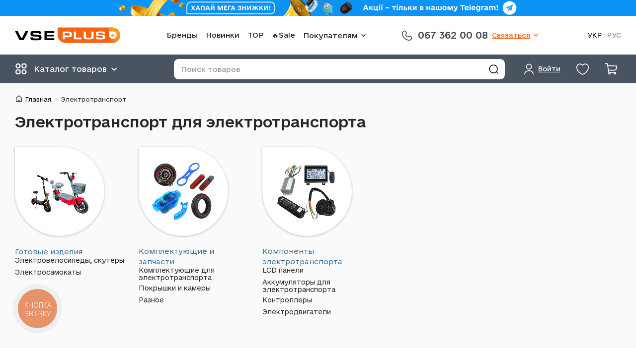

--- FILE ---
content_type: text/html; charset=UTF-8
request_url: https://vseplus.com/product/elektrotransport
body_size: 28733
content:
<!DOCTYPE html>
<html lang="ru">
<head>
    <meta charset="UTF-8">
    <meta http-equiv="Content-Type" content="text/html; charset=utf-8"/>
    <title>Электротранспорт для электротранспорта – детальные цены и описания в интернет-магазине Vseplus™ в Киеве</title>
    <meta name="viewport" content="width=device-width, initial-scale=1, maximum-scale=1"/>
    <meta name="language" content="ru"/>
    <meta http-equiv="Content-Language" content="ru"/>
        <link href="/favicon.ico" type="image/x-icon" rel="shortcut icon"/>
    <script type="application/ld+json">{
    "@context": {
        "@vocab": "http://schema.org/"
    },
    "@type": "Organization",
    "address": {
        "@type": "PostalAddress",
        "addressCountry": "UA"
    },
    "contactPoint": [
        {
            "@type": "ContactPoint",
            "contactType": "customer service",
            "telephone": "+380673620008"
        },
        {
            "@type": "ContactPoint",
            "contactType": "customer service",
            "telephone": "+380509064912"
        },
        {
            "@type": "ContactPoint",
            "contactType": "customer service",
            "telephone": "+380935030083"
        }
    ],
    "logo": "https://vseplus.com/themes/basic/images/logo_uk.png",
    "name": "VsePlus.com",
    "sameAs": [
        "https://t.me/vseplus_com",
        "https://www.facebook.com/vseplus.shop",
        "https://www.instagram.com/vseplus.shop",
        "https://www.tiktok.com/@vseplus_shop"
    ],
    "url": "https://vseplus.com"
}</script><script type="application/ld+json">{
    "@context": {
        "@vocab": "http://schema.org/"
    },
    "@type": "FAQPage",
    "mainEntity": [
        {
            "@type": "Question",
            "acceptedAnswer": {
                "@type": "Answer",
                "text": "ТОП-5 самых популярных моделей категории электротранспорт:\n\n* [Фиксатор резьбы 243 (синий) 10мл - 135 грн.](/product/fiksator-rezby-243-sinij-10ml-266783)\n\n* [Балансировочный разъем JST-XH 6S - 131 грн.](/product/balansirovocnyj-razem-jst-xh-6s-295263)\n\n* [Контроллер для бесколлекторного мотора - 410 грн.](/product/kontroller-dla-beskollektornogo-motora-98646)\n\n* [Петля нейлоновая 12x26 мм для моделей самолетов и вертолетов - 27 грн.](/product/petla-nejlonovaa-12x26-mm-dla-266872)\n\n* [Ремешок-липучка 60х2.5см (1шт.) - 42 грн.](/product/remesok-lipucka-60kh25sm-1st-266723)"
            },
            "name": "Какие товары из категории электротранспорт - самые популярные в 2026 году?"
        },
        {
            "@type": "Question",
            "acceptedAnswer": {
                "@type": "Answer",
                "text": "ТОП-5 самых дешевых товаров категории электротранспорт:\n\n* [Пара кружков-липучек с самоклеющимся слоем ?25мм - 15 грн.](/product/para-kruzkov-lipucek-s-samokleusimsa-266842)\n\n* [Ремешок-липучка 15х1см - 20 грн.](/product/remesok-lipucka-15kh1sm-266932)\n\n* [Петля нейлоновая 16x28 мм для моделей самолетов и вертолетов - 25 грн.](/product/petla-nejlonovaa-16x28-mm-dla-462322)\n\n* [Двухсторонняя липкая лента 43x54 мм - 27 грн.](/product/dvukhstoronnaa-lipkaa-lenta-43x54-mm-266752)\n\n* [Петля нейлоновая 12x26 мм для моделей самолетов и вертолетов - 27 грн.](/product/petla-nejlonovaa-12x26-mm-dla-266872)"
            },
            "name": "Электротранспорт - какие самые бюджетные модели?"
        },
        {
            "@type": "Question",
            "acceptedAnswer": {
                "@type": "Answer",
                "text": "Последние поступления в категории электротранспорт:\n\n* [Покрышка и камера для электросамоката Ebike - 1 950 грн.](/product/pokryska-i-kamera-dla-elektrosamokata-532989)\n\n* [Фонарь тормоза задний Xiaomi Mi Electric Scooter 4 Youth Edition - 557 грн.](/product/fonar-tormoza-zadnij-xiaomi-mi-501769)\n\n* [Мотор QSJ165A-60 V3 Max - 27 216 грн.](/product/motor-qsj165a-60-v3-max-484458)\n\n* [Комплект с контроллером и LCD дисплеем - 4 220 грн.](/product/komplekt-s-kontrollerom-i-lcd-482310)\n\n* [Курок акселератора LH 108X - 924 грн.](/product/kurok-akseleratora-lh-108x-482304)"
            },
            "name": "Новинки. Электротранспорт, всего более 254 моделей."
        },
        {
            "@type": "Question",
            "acceptedAnswer": {
                "@type": "Answer",
                "text": "ТОП самых популярных брендов в категории электротранспорт:\n\n* [Kugoo](/product/elektrotransport/kugoo/f-veg_681)\n\n* [Ninebot](/product/elektrotransport/ninebot/f-veg_659)\n\n* [Xiaomi](/product/elektrotransport/xiaomi/f-veg_295)"
            },
            "name": "Электротранспорт - какие бренды самые популярные в 2026 году?"
        },
        {
            "@type": "Question",
            "acceptedAnswer": {
                "@type": "Answer",
                "text": "ТОП-5 самых дорогих товаров из данной категории:\n\n* [Электросамокат Kaabo Mantis 8 Lite, Черный - 42 851 грн.](/product/elektrosamokat-kaabo-mantis-8-lite-423311)\n\n* [Электровелосипед Maxxter City 2.0, Серебряный - 34 390 грн.](/product/elektrovelosiped-maxxter-city-20-serebranyj-423302)\n\n* [Контроллер BLDC fardriver nd72800 Hall Sensor - 27 216 грн.](/product/kontroller-bldc-fardriver-nd72800-hall-199496)\n\n* [Мотор QSJ165A-60 V3 Max - 27 216 грн.](/product/motor-qsj165a-60-v3-max-484458)\n\n* [Мотор QS 260 - 23 814 грн.](/product/motor-qs-260-147543)"
            },
            "name": "Какие товары раздела электротранспорт относятся к премиум сегменту?"
        }
    ]
}</script><script type="application/ld+json">{
    "@context": {
        "@vocab": "http://schema.org/"
    },
    "@type": "Product",
    "name": "Электротранспорт для электротранспорта",
    "offers": {
        "@type": "AggregateOffer",
        "availability": "https://schema.org/InStock",
        "highPrice": 42851,
        "itemCondition": "https://schema.org/NewCondition",
        "lowPrice": 15,
        "offerCount": 254,
        "priceCurrency": "UAH",
        "priceValidUntil": "2026-04-17",
        "seller": {
            "@type": "Organization",
            "name": "VsePlus.com"
        }
    }
}</script><script type="application/ld+json">{
    "@context": {
        "@vocab": "http://schema.org/"
    },
    "@type": "BreadcrumbList",
    "itemListElement": {
        "@type": "ListItem",
        "item": {
            "name": "Электротранспорт"
        },
        "position": 1
    }
}</script><meta name="csrf-param" content="_csrf-frontend">
<meta name="csrf-token" content="x3DDCwnsu-CsITeE4VY7UMay8D8fZT_zEANykeMk4vqPXZlBQ57Lq_1zfty5GG9jg9uFc1YyDrRlcwPkoHvXtg==">

<meta name="description" content="Электротранспорт для электротранспорта ✔ купить в Киеве – в интернет-магазине Vseplus™ ✔ Широкий выбор запчастей и аксессуаров для электротранспорта! Актуальные цены и описания к товару.">
<meta property="og:type" content="website">
<meta property="og:image" content="https://vseplus.com/images/logo_square.png">
<link href="https://vseplus.com/product/elektrotransport" rel="alternate" hreflang="ru">
<link href="https://vseplus.com/ua/product/elektrotransport" rel="alternate" hreflang="x-default">
<link href="https://vseplus.com/ua/product/elektrotransport" rel="alternate" hreflang="uk">
<link type="font/woff2" href="/themes/basic/fonts/OpenSans-cyr.woff2" rel="preload" as="font" crossorigin="anonymous">
<link type="font/woff2" href="/themes/basic/fonts/OpenSans-lat.woff2" rel="preload" as="font" crossorigin="anonymous">
<link type="application/rss+xml" href="/feed" title="Новости и статьи интернет-магазина" rel="alternate">
<link href="https://vseplus.com/product/elektrotransport" rel="canonical">
<link href="/assets/95e432f0/main.min.css" rel="stylesheet">
<script src="https://www.googletagmanager.com/gtag/js?id=AW-823624370" async></script>
<script>!function(f,b,e,v,n,t,s){if(f.fbq)return;n=f.fbq=function(){n.callMethod?
n.callMethod.apply(n,arguments):n.queue.push(arguments)};if(!f._fbq)f._fbq=n;
n.push=n;n.loaded=!0;n.version='2.0';n.queue=[];t=b.createElement(e);t.async=!0;
t.src=v;s=b.getElementsByTagName(e)[0];s.parentNode.insertBefore(t,s)}(window,
document,'script','//connect.facebook.net/en_US/fbevents.js');
fbq('init', '205074818428540');
fbq('track', 'PageView');
window.dataLayer = window.dataLayer || [];
function gtag(){dataLayer.push(arguments);}
gtag('js', new Date());
gtag("config", "AW-823624370", {"currency":"UAH"});


(function(w,d,s,l,i){w[l]=w[l]||[];w[l].push({'gtm.start':
new Date().getTime(),event:'gtm.js'});var f=d.getElementsByTagName(s)[0],
j=d.createElement(s),dl=l!='dataLayer'?'&l='+l:'';j.async=true;j.src=
'https://www.googletagmanager.com/gtm.js?id='+i+dl;f.parentNode.insertBefore(j,f);
})(window,document,'script','dataLayer','GTM-MLMGQ3H');</script></head>
<body  class="c-catalog c-white-dark col1">
<noscript>
    <iframe src="https://www.googletagmanager.com/ns.html?id=GTM-MLMGQ3H" height="0"
            width="0" style="display:none;visibility:hidden"></iframe>
</noscript>

<p class="line-notice" role="alert" style="background-color: #0B93F6"><a class="line-notice__link" href="https://t.me/vseplus_com" rel="noreferrer" target="_blank"><picture><source media="(max-width: 767px)" srcSet="/images/lb/1_m.png?1763539318"><img src="/images/lb/1.png?1763539318" width="800" height="32" alt="Запрошення в Telegram"></picture></a></p><header class="header">
    <div class="wrap header__content">
        <div class="header__box header__box_top">
            <div class="header__item header__item_logo">
                <a class="logo header__logo" href="/" title="Перейти на главную"><img class="logo__icon" src="/themes/basic/images/logo.svg?v=4" alt="Интернет магазин запчастей к сотовым" border="0"></a>            </div>
            <div class="header__item header__item_nav">
                <nav class="navigation navigation_with-dropdown" role="navigation">    <ul class="navigation__list">
        <li class="navigation__item"><a class="navigation__link" href="/model">Бренды</a></li><li class="navigation__item"><a class="navigation__link" href="/new">Новинки</a></li><li class="navigation__item"><a class="navigation__link" href="/top">TOP</a></li><li class="navigation__item"><a class="navigation__link" href="/outlet">🔥Sale</a></li><li class="bem-dropdown navigation__item"><button type="button" class="bem-dropdown__btn" aria-haspopup="true"><span class="bem-dropdown__btn-text">Покупателям</span><svg class="bem-dropdown__btn-icon" width="24" height="24" role="img"><use href="/themes/basic/images/icons.svg?v=17#icon-arrow-down" xlink:href="/themes/basic/images/icons.svg?v=17#icon-arrow-down"></use></svg></button><div class="bem-dropdown__content"><ul class="navigation__list navigation__list_vertical"><li class="navigation__item"><a class="navigation__link" href="/contact">Контакты</a></li><li class="navigation__item"><a class="navigation__link" href="/payment">Условия работы</a></li><li class="navigation__item"><a class="navigation__link" href="/guarantee">Гарантия</a></li><li class="navigation__item"><a class="navigation__link" href="/article">Статьи</a></li><li class="navigation__item"><a class="navigation__link" href="/news">Новости магазина</a></li><li class="navigation__item"><a class="navigation__link" href="/cooperation">Сотрудничество</a></li><li class="navigation__item"><a class="navigation__link" href="/loyalnist">Программа лояльности</a></li></ul></div></li>    </ul>
</nav>            </div>
            <div class="header__item header__item_pones">
                <div class="phones-and-schedule phones-and-schedule_main-one-phone">    <a class="phones-and-schedule__link" href="tel:+380673620008">
        <svg class="phones-and-schedule__icon" width="28" height="28" role="img"><use href="/themes/basic/images/icons.svg?v=17#icon-phone-handset" xlink:href="/themes/basic/images/icons.svg?v=17#icon-phone-handset"></use></svg>        <span class="phones-and-schedule__text">067 362 00 08</span>
    </a>
    </div><div class="bem-dropdown header__phones"><button type="button" class="bem-dropdown__btn" aria-haspopup="true"><span class="bem-dropdown__btn-text">Связаться</span><svg class="bem-dropdown__btn-icon" width="24" height="24" role="img"><use href="/themes/basic/images/icons.svg?v=17#icon-arrow-down" xlink:href="/themes/basic/images/icons.svg?v=17#icon-arrow-down"></use></svg></button><div class="bem-dropdown__content"><div class="phones-and-schedule phones-and-schedule_main">    <ul class="phones-and-schedule__list">
        <li class="phones-and-schedule__list-item phones-and-schedule__list-item_kyivstar">
            <a class="phones-and-schedule__list-item-link" href="tel:+380673620008">
                <svg class="phones-and-schedule__list-item-icon" width="28" height="28" role="img"><use href="/themes/basic/images/icons.svg?v=17#icon-phone-handset" xlink:href="/themes/basic/images/icons.svg?v=17#icon-phone-handset"></use></svg>                <span class="phones-and-schedule__list-item-text">067 362 00 08</span>
            </a>
        </li>
        <li class="phones-and-schedule__list-item phones-and-schedule__list-item_lifecell">
            <a class="phones-and-schedule__list-item-link" href="tel:+380935030083">
                <svg class="phones-and-schedule__list-item-icon" width="28" height="28" role="img"><use href="/themes/basic/images/icons.svg?v=17#icon-phone-handset" xlink:href="/themes/basic/images/icons.svg?v=17#icon-phone-handset"></use></svg>                <span class="phones-and-schedule__list-item-text">093 503 00 83</span>
            </a>
        </li>
        <li class="phones-and-schedule__list-item phones-and-schedule__list-item_vodafone">
            <a class="phones-and-schedule__list-item-link" href="tel:+380509064912">
                <svg class="phones-and-schedule__list-item-icon" width="28" height="28" role="img"><use href="/themes/basic/images/icons.svg?v=17#icon-phone-handset" xlink:href="/themes/basic/images/icons.svg?v=17#icon-phone-handset"></use></svg>                <span class="phones-and-schedule__list-item-text">050 906 49 12</span>
            </a>
        </li>
    </ul>
    <ul class="phones-and-schedule__chats">
        <li class="phones-and-schedule__chats-item phones-and-schedule__chats-item_viber">
            <a class="phones-and-schedule__chats-item-link phones-and-schedule__chats-item-link_viber"
               href="viber://chat?number=%2B380961930496" title="Viber">
                <svg class="phones-and-schedule__chats-item-icon" width="21" height="23" role="img"><use href="/themes/basic/images/icons.svg?v=17#icon-viber" xlink:href="/themes/basic/images/icons.svg?v=17#icon-viber"></use></svg>                <span class="phones-and-schedule__chats-item-text">Viber</span>
            </a>
        </li>
        <li class="phones-and-schedule__chats-item phones-and-schedule__chats-item_whatsapp">
            <a class="phones-and-schedule__chats-item-link phones-and-schedule__chats-item-link_whatsapp"
               href="//wa.me/%2B380935030083" target="_blank" title="WhatsApp">
                <svg class="phones-and-schedule__chats-item-icon" width="26" height="26" role="img"><use href="/themes/basic/images/icons.svg?v=17#icon-whatsapp" xlink:href="/themes/basic/images/icons.svg?v=17#icon-whatsapp"></use></svg>                <span class="phones-and-schedule__chats-item-text">WhatsApp</span>
            </a>
        </li>
        <li class="phones-and-schedule__chats-item phones-and-schedule__chats-item_telegram">
            <a class="phones-and-schedule__chats-item-link phones-and-schedule__chats-item-link_telegram"
               href="tg://resolve?domain=vseplus_shop" title="Telegram">
                <svg class="phones-and-schedule__chats-item-icon" width="21" height="23" role="img"><use href="/themes/basic/images/icons.svg?v=17#icon-telegram" xlink:href="/themes/basic/images/icons.svg?v=17#icon-telegram"></use></svg>                <span class="phones-and-schedule__chats-item-text">Telegram</span>
            </a>
        </li>
    </ul>
    <div class="phones-and-schedule__schedule">
        <p>График работы магазина</p>
        <p>Пн-пт.: 9:00-18:00</p>
        <p>Сб.: 10:00-16:00</p>
        <p>Вс.: выходной</p>
    </div>
    </div></div></div>            </div>
            <div class="header__item header__item_lang">
                <ul class="language-switcher"><li class="language-switcher__item"><a class="language-switcher__link" href="https://vseplus.com/ua/product/elektrotransport" data-language="uk">УКР</a>
</li><li class="language-switcher__item"><span class="language-switcher__link language-switcher__link_active">РУС</span>
</li></ul>            </div>
        </div>
        <div class="header__box header__box_bottom">
            <div class="header__item header__item_catalog"></div>
            <div class="header__item header__item_user">
                <div class="user user_main"><a class="user__btn bem-dropdown__btn" href="/user/login?return=%2Fproduct%2Felektrotransport" rel="nofollow" data-dialog="modal_login"><svg class="user__icon" width="25" height="25" role="img"><use href="/themes/basic/images/icons.svg?v=17#icon-user" xlink:href="/themes/basic/images/icons.svg?v=17#icon-user"></use></svg> <span class="user__text user__text_main bem-dropdown__btn-text">Войти</span></a></div>            </div>
            <div class="header__item header__item_favorite">
                <div class="favorite"><a class="favorite__link" href="/favorite" rel="nofollow" data-favorite-count="0"><svg class="favorite__icon" width="29" height="29" role="img"><use href="/themes/basic/images/icons.svg?v=17#icon-heart" xlink:href="/themes/basic/images/icons.svg?v=17#icon-heart"></use></svg> </a></div>            </div>
            <div class="header__item header__item_cart">
                <div class="cart"><a class="cart__link" href="/cart" rel="nofollow" data-badge-count="0"><svg class="cart__icon" width="27" height="27" role="img"><use href="/themes/basic/images/icons.svg?v=17#icon-cart" xlink:href="/themes/basic/images/icons.svg?v=17#icon-cart"></use></svg> </a></div>            </div>
            <div class="header__item header__item_menu"></div>
            <div class="header__item header__item_search">
                <button type="button" class="header__btn-search-toggle"></button>
                <div class="search">
                    <form class="search__form" action="/search" method="get" role="form search"><input type="text" id="q" class="search__input" name="q" value="" maxlength="100" placeholder="Поиск товаров"><button type="submit" class="search__btn btn" title="Найти"></button></form>                </div>
            </div>
        </div>
    </div>
</header>

<div class="wrap">
    <ul class="breadcrumbs"><li class="breadcrumbs__item"><a class="breadcrumbs__link" href="/">Главная</a></li><li class="breadcrumbs__item"><span class="breadcrumbs__link">Электротранспорт</span></li></ul><h1>Электротранспорт для электротранспорта</h1>    <div id="middle">
        <div id="container">
            <main id="content" role="main">
                <div class="list-view"><div class="overview-list-categories"><div class="overview-category overview-list-categories__item"><div class="overview-category__content"><a class="overview-category__subtopic" href="/product/elektrotransport/1106-gotovye-izdelia"><span class="overview-category__img-box"><img class="overview-category__img" src="/images/cat/1106.jpg" width="250" height="250" alt="Готовые изделия" loading="lazy"></span><span class="overview-category__text category__text_subtopic">Готовые изделия</span></a><div class="overview-category__subitem"><ul class="overview-category__list"><li class="overview-category__list-item"><a class="overview-category__list-link" href="/product/elektrotransport/723-elektrovelosipedy-skutery">Электровелосипеды, скутеры</a></li><li class="overview-category__list-item"><a class="overview-category__list-link" href="/product/elektrotransport/725-elektrosamokaty">Электросамокаты</a></li></ul></div></div></div><div class="overview-category overview-list-categories__item"><div class="overview-category__content"><a class="overview-category__subtopic" href="/product/elektrotransport/1085-komplektuusie-i-zapcasti"><span class="overview-category__img-box"><img class="overview-category__img" src="/images/cat/1085.jpg" width="250" height="250" alt="Комплектующие и запчасти" loading="lazy"></span><span class="overview-category__text category__text_subtopic">Комплектующие и запчасти</span></a><div class="overview-category__subitem"><ul class="overview-category__list"><li class="overview-category__list-item"><a class="overview-category__list-link" href="/product/elektrotransport/719-komplektuusie-dla-elektrotransporta">Комплектующие для электротранспорта</a></li><li class="overview-category__list-item"><a class="overview-category__list-link" href="/product/elektrotransport/721-pokryski-i-kamery">Покрышки и камеры</a></li><li class="overview-category__list-item"><a class="overview-category__list-link" href="/product/elektrotransport/722-raznoe">Разное</a></li></ul></div></div></div><div class="overview-category overview-list-categories__item"><div class="overview-category__content"><a class="overview-category__subtopic" href="/product/elektrotransport/1088-komponenty-elektrotransporta"><span class="overview-category__img-box"><img class="overview-category__img" src="/images/cat/1088.jpg" width="250" height="250" alt="Компоненты электротранспорта" loading="lazy"></span><span class="overview-category__text category__text_subtopic">Компоненты электротранспорта</span></a><div class="overview-category__subitem"><ul class="overview-category__list"><li class="overview-category__list-item"><a class="overview-category__list-link" href="/product/elektrotransport/717-lcd-paneli">LCD панели</a></li><li class="overview-category__list-item"><a class="overview-category__list-link" href="/product/elektrotransport/718-akkumulatory-dla-elektrotransporta">Аккумуляторы для электротранспорта</a></li><li class="overview-category__list-item"><a class="overview-category__list-link" href="/product/elektrotransport/720-kontrollery">Контроллеры</a></li><li class="overview-category__list-item"><a class="overview-category__list-link" href="/product/elektrotransport/724-elektrodvigateli">Электродвигатели</a></li></ul></div></div></div></div></div><section class="brands-box">    <header class="brands__title"><h2>Бренды</h2></header>
        <div class="brands">
        <div class="brands__content">
            <ul class="brands__list">
                                    <li class="brands__item">
                        <a class="brand-card" href="/product/elektrotransport/xiaomi/f-veg_295">
                            <img class="brand-card__icon" src="/images/v/295.svg" alt="Xiaomi">                            <p class="brand-card__name">Xiaomi</p>
                        </a>
                    </li>
                                    <li class="brands__item">
                        <a class="brand-card" href="/product/elektrotransport/ninebot/f-veg_659">
                            <img class="brand-card__icon" src="/images/v/659.svg" alt="Ninebot">                            <p class="brand-card__name">Ninebot</p>
                        </a>
                    </li>
                                    <li class="brands__item">
                        <a class="brand-card" href="/product/elektrotransport/kugoo/f-veg_681">
                                                        <p class="brand-card__name">Kugoo</p>
                        </a>
                    </li>
                            </ul>
        </div>
    </div>
</section><section class="cards" data-gtm-list-name="">    <header class="cards__title">
        <p>
            <a href="/product/elektrotransport/f-bf_2">Популярные товары</a>        </p>
    </header>
    <div class="cards__content"><div class="cards__contain"><ul class="cards__list" data-columns-md="5" data-columns-mds="4" data-columns-mt="3" data-columns-sm="2"><li class="cards__item"><div class="card-product card-product_view-tile"><div class="card-product__content"><a class="card-product__img-box" href="/product/kontroller-dla-beskollektornogo-motora-98646"><img class="card-product__img" src="/images/p/prv/224758a.jpg" width="250" height="250" alt="Контроллер для бесколлекторного мотора" loading="lazy"><span class="product-status"><span class="product-status__label product-status__label_green">Top</span></span></a>    <div class="card-product__info">
        <p class="card-product__title">
            <a class="card-product__link" href="/product/kontroller-dla-beskollektornogo-motora-98646">Контроллер для бесколлекторного мотора</a>        </p>
        <div class="rating-stars card-product__rating"><span class="rating-stars__stars"><span class="rating-stars__star rating-stars__star_active"><svg class="rating-stars__icon" width="17" height="17" role="img"><use href="/themes/basic/images/icons.svg?v=17#icon-star" xlink:href="/themes/basic/images/icons.svg?v=17#icon-star"></use></svg></span><span class="rating-stars__star rating-stars__star_active"><svg class="rating-stars__icon" width="17" height="17" role="img"><use href="/themes/basic/images/icons.svg?v=17#icon-star" xlink:href="/themes/basic/images/icons.svg?v=17#icon-star"></use></svg></span><span class="rating-stars__star rating-stars__star_active"><svg class="rating-stars__icon" width="17" height="17" role="img"><use href="/themes/basic/images/icons.svg?v=17#icon-star" xlink:href="/themes/basic/images/icons.svg?v=17#icon-star"></use></svg></span><span class="rating-stars__star rating-stars__star_active"><svg class="rating-stars__icon" width="17" height="17" role="img"><use href="/themes/basic/images/icons.svg?v=17#icon-star" xlink:href="/themes/basic/images/icons.svg?v=17#icon-star"></use></svg></span><span class="rating-stars__star rating-stars__star_active"><svg class="rating-stars__icon" width="17" height="17" role="img"><use href="/themes/basic/images/icons.svg?v=17#icon-star" xlink:href="/themes/basic/images/icons.svg?v=17#icon-star"></use></svg></span></span><span class="rating-stars__text">5</span></div><div class="card-product__description"><p class="card-product__art">Код: 224758</p></div>    </div>
    <div class="card-product__buy">
        <div class="card-product__price-availability">
            <div class="product-price"><data class="product-price__current" value="410.00"><strong>410</strong>&nbsp;грн.</data><a class="product-price__next" href="/loyalnist" target="_blank">Спец. цена <strong>410</strong>&nbsp;грн.</a></div>            <p class="product-availability product-availability_stock">В наличии</p>        </div>
        <div class="card-product__btns-box"><button type="button" class="card-product__btn card-product__btn_more"></button><form class="to-card card-product__btn-to-card-box" action="/cart/add" method="post">
<input type="hidden" name="_csrf-frontend" value="x3DDCwnsu-CsITeE4VY7UMay8D8fZT_zEANykeMk4vqPXZlBQ57Lq_1zfty5GG9jg9uFc1YyDrRlcwPkoHvXtg=="><input type="hidden" name="product_id" value="98646"><input type="hidden" name="count" value="1"><button type="submit" class="to-card__btn" name="subject" value="add_to_cart"><svg class="to-card__icon" width="18" height="18" role="img"><use href="/themes/basic/images/icons.svg?v=17#icon-cart" xlink:href="/themes/basic/images/icons.svg?v=17#icon-cart"></use></svg> <span class="to-card__text">Купить</span></button></form></div>    </div>
</div></div></li><li class="cards__item"><div class="card-product card-product_view-tile"><div class="card-product__content"><a class="card-product__img-box" href="/product/balansirovocnyj-razem-jst-xh-6s-254509"><img class="card-product__img" src="/images/p/prv/397801a.jpg" width="250" height="250" alt="Балансировочный разъем JST-XH 6S" loading="lazy"><span class="product-status"><span class="product-status__label product-status__label_green">Top</span><span class="product-status__label product-status__label_red">-33%</span></span></a>    <div class="card-product__info">
        <p class="card-product__title">
            <a class="card-product__link" href="/product/balansirovocnyj-razem-jst-xh-6s-254509">Балансировочный разъем JST-XH 6S</a>        </p>
        <div class="rating-stars card-product__rating"><span class="rating-stars__stars"><span class="rating-stars__star rating-stars__star_active"><svg class="rating-stars__icon" width="17" height="17" role="img"><use href="/themes/basic/images/icons.svg?v=17#icon-star" xlink:href="/themes/basic/images/icons.svg?v=17#icon-star"></use></svg></span><span class="rating-stars__star rating-stars__star_active"><svg class="rating-stars__icon" width="17" height="17" role="img"><use href="/themes/basic/images/icons.svg?v=17#icon-star" xlink:href="/themes/basic/images/icons.svg?v=17#icon-star"></use></svg></span><span class="rating-stars__star rating-stars__star_active"><svg class="rating-stars__icon" width="17" height="17" role="img"><use href="/themes/basic/images/icons.svg?v=17#icon-star" xlink:href="/themes/basic/images/icons.svg?v=17#icon-star"></use></svg></span><span class="rating-stars__star rating-stars__star_active"><svg class="rating-stars__icon" width="17" height="17" role="img"><use href="/themes/basic/images/icons.svg?v=17#icon-star" xlink:href="/themes/basic/images/icons.svg?v=17#icon-star"></use></svg></span><span class="rating-stars__star"><svg class="rating-stars__icon" width="17" height="17" role="img"><use href="/themes/basic/images/icons.svg?v=17#icon-star" xlink:href="/themes/basic/images/icons.svg?v=17#icon-star"></use></svg></span></span><span class="rating-stars__text">4</span></div><div class="card-product__description"><p class="card-product__art">Код: 397801</p></div>    </div>
    <div class="card-product__buy">
        <div class="card-product__price-availability">
            <div class="product-price"><p class="product-price__prev">Старая цена <del><strong>78</strong>&nbsp;грн.</del></p><data class="product-price__current product-price__current_sale" value="53.00"><strong>53</strong>&nbsp;грн.</data><a class="product-price__next" href="/loyalnist" target="_blank">Спец. цена <strong>47</strong>&nbsp;грн.</a></div>            <p class="product-availability product-availability_stock">В наличии</p>        </div>
        <div class="card-product__btns-box"><button type="button" class="card-product__btn card-product__btn_more"></button><form class="to-card card-product__btn-to-card-box" action="/cart/add" method="post">
<input type="hidden" name="_csrf-frontend" value="x3DDCwnsu-CsITeE4VY7UMay8D8fZT_zEANykeMk4vqPXZlBQ57Lq_1zfty5GG9jg9uFc1YyDrRlcwPkoHvXtg=="><input type="hidden" name="product_id" value="254509"><input type="hidden" name="count" value="1"><button type="submit" class="to-card__btn" name="subject" value="add_to_cart"><svg class="to-card__icon" width="18" height="18" role="img"><use href="/themes/basic/images/icons.svg?v=17#icon-cart" xlink:href="/themes/basic/images/icons.svg?v=17#icon-cart"></use></svg> <span class="to-card__text">Купить</span></button></form></div>    </div>
</div></div></li><li class="cards__item"><div class="card-product card-product_view-tile"><div class="card-product__content"><a class="card-product__img-box" href="/product/remesok-lipucka-60kh25sm-1st-266723"><img class="card-product__img" src="/images/p/prv/411510a.jpg" width="250" height="250" alt="Ремешок-липучка 60х2.5см (1шт.)" loading="lazy"><span class="product-status"><span class="product-status__label product-status__label_green">Top</span><span class="product-status__label product-status__label_red">-35%</span></span></a>    <div class="card-product__info">
        <p class="card-product__title">
            <a class="card-product__link" href="/product/remesok-lipucka-60kh25sm-1st-266723">Ремешок-липучка 60х2.5см (1шт.)</a>        </p>
        <div class="rating-stars card-product__rating"><span class="rating-stars__stars"><span class="rating-stars__star rating-stars__star_active"><svg class="rating-stars__icon" width="17" height="17" role="img"><use href="/themes/basic/images/icons.svg?v=17#icon-star" xlink:href="/themes/basic/images/icons.svg?v=17#icon-star"></use></svg></span><span class="rating-stars__star rating-stars__star_active"><svg class="rating-stars__icon" width="17" height="17" role="img"><use href="/themes/basic/images/icons.svg?v=17#icon-star" xlink:href="/themes/basic/images/icons.svg?v=17#icon-star"></use></svg></span><span class="rating-stars__star rating-stars__star_active"><svg class="rating-stars__icon" width="17" height="17" role="img"><use href="/themes/basic/images/icons.svg?v=17#icon-star" xlink:href="/themes/basic/images/icons.svg?v=17#icon-star"></use></svg></span><span class="rating-stars__star rating-stars__star_active"><svg class="rating-stars__icon" width="17" height="17" role="img"><use href="/themes/basic/images/icons.svg?v=17#icon-star" xlink:href="/themes/basic/images/icons.svg?v=17#icon-star"></use></svg></span><span class="rating-stars__star rating-stars__star_active"><svg class="rating-stars__icon" width="17" height="17" role="img"><use href="/themes/basic/images/icons.svg?v=17#icon-star" xlink:href="/themes/basic/images/icons.svg?v=17#icon-star"></use></svg></span></span><span class="rating-stars__text">5</span></div><div class="card-product__description"><p class="card-product__art">Код: 411510</p></div>    </div>
    <div class="card-product__buy">
        <div class="card-product__price-availability">
            <div class="product-price"><p class="product-price__prev">Старая цена <del><strong>64</strong>&nbsp;грн.</del></p><data class="product-price__current product-price__current_sale" value="42.00"><strong>42</strong>&nbsp;грн.</data><a class="product-price__next" href="/loyalnist" target="_blank">Спец. цена <strong>36</strong>&nbsp;грн.</a></div>            <p class="product-availability product-availability_stock">В наличии</p>        </div>
        <div class="card-product__btns-box"><button type="button" class="card-product__btn card-product__btn_more"></button><form class="to-card card-product__btn-to-card-box" action="/cart/add" method="post">
<input type="hidden" name="_csrf-frontend" value="x3DDCwnsu-CsITeE4VY7UMay8D8fZT_zEANykeMk4vqPXZlBQ57Lq_1zfty5GG9jg9uFc1YyDrRlcwPkoHvXtg=="><input type="hidden" name="product_id" value="266723"><input type="hidden" name="count" value="1"><button type="submit" class="to-card__btn" name="subject" value="add_to_cart"><svg class="to-card__icon" width="18" height="18" role="img"><use href="/themes/basic/images/icons.svg?v=17#icon-cart" xlink:href="/themes/basic/images/icons.svg?v=17#icon-cart"></use></svg> <span class="to-card__text">Купить</span></button></form></div>    </div>
</div></div></li><li class="cards__item"><div class="card-product card-product_view-tile"><div class="card-product__content"><a class="card-product__img-box" href="/product/motor-koleso-xiaomi-mi-electric-148899"><img class="card-product__img" src="/images/p/prv/289170a.jpg" width="250" height="250" alt="Мотор-колесо Xiaomi Mi Electric Scooter M365 / Mi Electric Scooter М365 Pro / Mi Electric Scooter М365 Pro 2" loading="lazy"><span class="product-status"><span class="product-status__label product-status__label_green">Top</span><span class="product-status__label product-status__label_red">-15%</span></span></a>    <div class="card-product__info">
        <p class="card-product__title">
            <a class="card-product__link" href="/product/motor-koleso-xiaomi-mi-electric-148899">Мотор-колесо Xiaomi Mi Electric Scooter M365 / Mi Electric Scooter М365 Pro / Mi Electric Scooter М365 Pro 2</a>        </p>
        <div class="rating-stars card-product__rating"><span class="rating-stars__stars"><span class="rating-stars__star rating-stars__star_active"><svg class="rating-stars__icon" width="17" height="17" role="img"><use href="/themes/basic/images/icons.svg?v=17#icon-star" xlink:href="/themes/basic/images/icons.svg?v=17#icon-star"></use></svg></span><span class="rating-stars__star rating-stars__star_active"><svg class="rating-stars__icon" width="17" height="17" role="img"><use href="/themes/basic/images/icons.svg?v=17#icon-star" xlink:href="/themes/basic/images/icons.svg?v=17#icon-star"></use></svg></span><span class="rating-stars__star rating-stars__star_active"><svg class="rating-stars__icon" width="17" height="17" role="img"><use href="/themes/basic/images/icons.svg?v=17#icon-star" xlink:href="/themes/basic/images/icons.svg?v=17#icon-star"></use></svg></span><span class="rating-stars__star rating-stars__star_active"><svg class="rating-stars__icon" width="17" height="17" role="img"><use href="/themes/basic/images/icons.svg?v=17#icon-star" xlink:href="/themes/basic/images/icons.svg?v=17#icon-star"></use></svg></span><span class="rating-stars__star rating-stars__star_active"><svg class="rating-stars__icon" width="17" height="17" role="img"><use href="/themes/basic/images/icons.svg?v=17#icon-star" xlink:href="/themes/basic/images/icons.svg?v=17#icon-star"></use></svg></span></span><span class="rating-stars__text">5</span></div><div class="card-product__description"><p class="card-product__art">Код: 289170</p></div>    </div>
    <div class="card-product__buy">
        <div class="card-product__price-availability">
            <div class="product-price"><p class="product-price__prev">Старая цена <del><strong>3 776</strong>&nbsp;грн.</del></p><data class="product-price__current product-price__current_sale" value="3227.00"><strong>3 227</strong>&nbsp;грн.</data><a class="product-price__next" href="/loyalnist" target="_blank">Спец. цена <strong>3 093</strong>&nbsp;грн.</a></div>            <p class="product-availability product-availability_stock">В наличии</p>        </div>
        <div class="card-product__btns-box"><button type="button" class="card-product__btn card-product__btn_more"></button><form class="to-card card-product__btn-to-card-box" action="/cart/add" method="post">
<input type="hidden" name="_csrf-frontend" value="x3DDCwnsu-CsITeE4VY7UMay8D8fZT_zEANykeMk4vqPXZlBQ57Lq_1zfty5GG9jg9uFc1YyDrRlcwPkoHvXtg=="><input type="hidden" name="product_id" value="148899"><input type="hidden" name="count" value="1"><button type="submit" class="to-card__btn" name="subject" value="add_to_cart"><svg class="to-card__icon" width="18" height="18" role="img"><use href="/themes/basic/images/icons.svg?v=17#icon-cart" xlink:href="/themes/basic/images/icons.svg?v=17#icon-cart"></use></svg> <span class="to-card__text">Купить</span></button></form></div>    </div>
</div></div></li></ul></div></div>    <footer class="cards__more">
        <a class="cards__link cards__link_more" href="/product/elektrotransport/f-bf_2">Показать все</a>    </footer>
    </section>            </main>
        </div>
    </div>
<section class="slider">
    <header class="slider__title"><h3>Отзывы к товарам</h3></header>
    <div class="slider__content">
        <div class="slider__contain">
            <ul class="slider__list">
                                    <li class="slider__item">
                        <article class="snippet snippet_feedback">
                            <p class="snippet__title">
                                <a class="snippet__title-link" href="/product/amortizator-zadnego-kolesa-ninebot-g30-147647">Амортизатор заднего колеса Ninebot G30 Max</a>                            </p>
                            <div class="snippet__product-box">
                                <div class="snippet__product-img-box">
                                    <img class="snippet__product-img" src="/images/p/min/283238a.jpg" width="50" height="50" alt="Амортизатор заднего колеса Ninebot G30 Max" loading="lazy">                                </div>
                                <div class="snippet__product-info-box">
                                    <p class="snippet__product-price">
                                        <b>4 223</b>&nbsp;грн.                                    </p>
                                    <div class="rating-stars snippet__rating"><span class="rating-stars__stars"><span class="rating-stars__star rating-stars__star_active"><svg class="rating-stars__icon" width="17" height="17" role="img"><use href="/themes/basic/images/icons.svg?v=17#icon-star" xlink:href="/themes/basic/images/icons.svg?v=17#icon-star"></use></svg></span><span class="rating-stars__star rating-stars__star_active"><svg class="rating-stars__icon" width="17" height="17" role="img"><use href="/themes/basic/images/icons.svg?v=17#icon-star" xlink:href="/themes/basic/images/icons.svg?v=17#icon-star"></use></svg></span><span class="rating-stars__star rating-stars__star_active"><svg class="rating-stars__icon" width="17" height="17" role="img"><use href="/themes/basic/images/icons.svg?v=17#icon-star" xlink:href="/themes/basic/images/icons.svg?v=17#icon-star"></use></svg></span><span class="rating-stars__star rating-stars__star_active"><svg class="rating-stars__icon" width="17" height="17" role="img"><use href="/themes/basic/images/icons.svg?v=17#icon-star" xlink:href="/themes/basic/images/icons.svg?v=17#icon-star"></use></svg></span><span class="rating-stars__star rating-stars__star_active"><svg class="rating-stars__icon" width="17" height="17" role="img"><use href="/themes/basic/images/icons.svg?v=17#icon-star" xlink:href="/themes/basic/images/icons.svg?v=17#icon-star"></use></svg></span></span><span class="rating-stars__text">5</span></div>                                </div>
                            </div>
                            <div class="snippet__info">
                                                                    <p class="snippet__name">Дмитро</p>
                                                                                                <time class="snippet__time" datetime="2024-01-04 13:29">04 января 2024</time>
                            </div>
                            <div class="snippet__text">
                                <p>Якість супер, став як рідний без проблем на мій самокат. Рекомендую</p>                            </div>
                        </article>
                    </li>
                                        <li class="slider__item">
                        <article class="snippet snippet_feedback">
                            <p class="snippet__title">
                                <a class="snippet__title-link" href="/product/pokryska-elektrosamokata-ninebot-g30-max-147132">Покрышка электросамоката Ninebot G30 Max</a>                            </p>
                            <div class="snippet__product-box">
                                <div class="snippet__product-img-box">
                                    <img class="snippet__product-img" src="/images/p/min/281845a.jpg" width="50" height="50" alt="Покрышка электросамоката Ninebot G30 Max" loading="lazy">                                </div>
                                <div class="snippet__product-info-box">
                                    <p class="snippet__product-price">
                                        <b>1 137</b>&nbsp;грн.                                    </p>
                                    <div class="rating-stars snippet__rating"><span class="rating-stars__stars"><span class="rating-stars__star rating-stars__star_active"><svg class="rating-stars__icon" width="17" height="17" role="img"><use href="/themes/basic/images/icons.svg?v=17#icon-star" xlink:href="/themes/basic/images/icons.svg?v=17#icon-star"></use></svg></span><span class="rating-stars__star rating-stars__star_active"><svg class="rating-stars__icon" width="17" height="17" role="img"><use href="/themes/basic/images/icons.svg?v=17#icon-star" xlink:href="/themes/basic/images/icons.svg?v=17#icon-star"></use></svg></span><span class="rating-stars__star rating-stars__star_active"><svg class="rating-stars__icon" width="17" height="17" role="img"><use href="/themes/basic/images/icons.svg?v=17#icon-star" xlink:href="/themes/basic/images/icons.svg?v=17#icon-star"></use></svg></span><span class="rating-stars__star rating-stars__star_active"><svg class="rating-stars__icon" width="17" height="17" role="img"><use href="/themes/basic/images/icons.svg?v=17#icon-star" xlink:href="/themes/basic/images/icons.svg?v=17#icon-star"></use></svg></span><span class="rating-stars__star rating-stars__star_active"><svg class="rating-stars__icon" width="17" height="17" role="img"><use href="/themes/basic/images/icons.svg?v=17#icon-star" xlink:href="/themes/basic/images/icons.svg?v=17#icon-star"></use></svg></span></span><span class="rating-stars__text">5</span></div>                                </div>
                            </div>
                            <div class="snippet__info">
                                                                    <p class="snippet__name">Дмитро</p>
                                                                                                <time class="snippet__time" datetime="2023-11-07 11:36">07 ноября 2023</time>
                            </div>
                            <div class="snippet__text">
                                <p>Дуже вже чекав на цю покришку, щоб їздити на самокаті. Дякую, все підійшло, я задоволений.</p>                            </div>
                        </article>
                    </li>
                                        <li class="slider__item">
                        <article class="snippet snippet_feedback">
                            <p class="snippet__title">
                                <a class="snippet__title-link" href="/product/motor-koleso-xiaomi-mi-electric-148899">Мотор-колесо Xiaomi Mi Electric Scooter M365 / Mi Electric Scooter М365 Pro / Mi Electric Scooter М365 Pro 2</a>                            </p>
                            <div class="snippet__product-box">
                                <div class="snippet__product-img-box">
                                    <img class="snippet__product-img" src="/images/p/min/289170a.jpg" width="50" height="50" alt="Мотор-колесо Xiaomi Mi Electric Scooter M365 / Mi Electric Scooter М365 Pro / Mi Electric Scooter М365 Pro 2" loading="lazy">                                </div>
                                <div class="snippet__product-info-box">
                                    <p class="snippet__product-price">
                                        <b>3 227</b>&nbsp;грн.                                    </p>
                                    <div class="rating-stars snippet__rating"><span class="rating-stars__stars"><span class="rating-stars__star rating-stars__star_active"><svg class="rating-stars__icon" width="17" height="17" role="img"><use href="/themes/basic/images/icons.svg?v=17#icon-star" xlink:href="/themes/basic/images/icons.svg?v=17#icon-star"></use></svg></span><span class="rating-stars__star rating-stars__star_active"><svg class="rating-stars__icon" width="17" height="17" role="img"><use href="/themes/basic/images/icons.svg?v=17#icon-star" xlink:href="/themes/basic/images/icons.svg?v=17#icon-star"></use></svg></span><span class="rating-stars__star rating-stars__star_active"><svg class="rating-stars__icon" width="17" height="17" role="img"><use href="/themes/basic/images/icons.svg?v=17#icon-star" xlink:href="/themes/basic/images/icons.svg?v=17#icon-star"></use></svg></span><span class="rating-stars__star rating-stars__star_active"><svg class="rating-stars__icon" width="17" height="17" role="img"><use href="/themes/basic/images/icons.svg?v=17#icon-star" xlink:href="/themes/basic/images/icons.svg?v=17#icon-star"></use></svg></span><span class="rating-stars__star rating-stars__star_active"><svg class="rating-stars__icon" width="17" height="17" role="img"><use href="/themes/basic/images/icons.svg?v=17#icon-star" xlink:href="/themes/basic/images/icons.svg?v=17#icon-star"></use></svg></span></span><span class="rating-stars__text">5</span></div>                                </div>
                            </div>
                            <div class="snippet__info">
                                                                    <p class="snippet__name">Таня</p>
                                                                                                <time class="snippet__time" datetime="2023-10-18 13:16">18 октября 2023</time>
                            </div>
                            <div class="snippet__text">
                                <p>Замовляла мотор колесо, ідеально підійшло, відправили теж швидко доречі</p>                            </div>
                        </article>
                    </li>
                                </ul>
        </div>
    </div>
</section>

    
    <div class="page-table">
    <h2 class="page-table__title">
        Цены на электротранспорт для электротранспорта    </h2>
    <div class="table-box">
        <table class="table">
            <thead>
            <tr>
                <th>Электротранспорт для электротранспорта</th>
                <th class="table__column_min">Цена</th>
            </tr>
            </thead>
            <tbody>
                            <tr>
                    <td>Фиксатор резьбы 243 (синий) 10мл</td>
                    <td>135 грн.</td>
                </tr>
                            <tr>
                    <td>Балансировочный разъем JST-XH 6S</td>
                    <td>131 грн.</td>
                </tr>
                            <tr>
                    <td>Контроллер для бесколлекторного мотора</td>
                    <td>410 грн.</td>
                </tr>
                            <tr>
                    <td>Петля нейлоновая 12x26 мм для моделей самолетов и вертолетов</td>
                    <td>27 грн.</td>
                </tr>
                            <tr>
                    <td>Ремешок-липучка 60х2.5см (1шт.)</td>
                    <td>42 грн.</td>
                </tr>
                        </tbody>
        </table>
    </div>
</div>

    <div class="page-faq">
    <article class="page-faq__content">
        <h3 class="page-faq__title">Часто задаваемые вопросы</h3>
        <dl class="page-faq__item"><dt class="page-faq__question">✅ Какие товары из категории электротранспорт - самые популярные в 2026 году?</dt><dd class="page-faq__answer"><div class="page-faq__answer-content"><p>ТОП-5 самых популярных моделей категории электротранспорт:</p>
<ul>
<li><a href="/product/fiksator-rezby-243-sinij-10ml-266783">Фиксатор резьбы 243 (синий) 10мл - 135 грн.</a></li>
<li><a href="/product/balansirovocnyj-razem-jst-xh-6s-295263">Балансировочный разъем JST-XH 6S - 131 грн.</a></li>
<li><a href="/product/kontroller-dla-beskollektornogo-motora-98646">Контроллер для бесколлекторного мотора - 410 грн.</a></li>
<li><a href="/product/petla-nejlonovaa-12x26-mm-dla-266872">Петля нейлоновая 12x26 мм для моделей самолетов и вертолетов - 27 грн.</a></li>
<li><a href="/product/remesok-lipucka-60kh25sm-1st-266723">Ремешок-липучка 60х2.5см (1шт.) - 42 грн.</a></li>
</ul>
</div></dd></dl><dl class="page-faq__item"><dt class="page-faq__question">✅ Электротранспорт - какие самые бюджетные модели?</dt><dd class="page-faq__answer"><div class="page-faq__answer-content"><p>ТОП-5 самых дешевых товаров категории электротранспорт:</p>
<ul>
<li><a href="/product/para-kruzkov-lipucek-s-samokleusimsa-266842">Пара кружков-липучек с самоклеющимся слоем ?25мм - 15 грн.</a></li>
<li><a href="/product/remesok-lipucka-15kh1sm-266932">Ремешок-липучка 15х1см - 20 грн.</a></li>
<li><a href="/product/petla-nejlonovaa-16x28-mm-dla-462322">Петля нейлоновая 16x28 мм для моделей самолетов и вертолетов - 25 грн.</a></li>
<li><a href="/product/dvukhstoronnaa-lipkaa-lenta-43x54-mm-266752">Двухсторонняя липкая лента 43x54 мм - 27 грн.</a></li>
<li><a href="/product/petla-nejlonovaa-12x26-mm-dla-266872">Петля нейлоновая 12x26 мм для моделей самолетов и вертолетов - 27 грн.</a></li>
</ul>
</div></dd></dl><dl class="page-faq__item"><dt class="page-faq__question">✅ Новинки. Электротранспорт, всего более 254 моделей.</dt><dd class="page-faq__answer"><div class="page-faq__answer-content"><p>Последние поступления в категории электротранспорт:</p>
<ul>
<li><a href="/product/pokryska-i-kamera-dla-elektrosamokata-532989">Покрышка и камера для электросамоката Ebike - 1 950 грн.</a></li>
<li><a href="/product/fonar-tormoza-zadnij-xiaomi-mi-501769">Фонарь тормоза задний Xiaomi Mi Electric Scooter 4 Youth Edition - 557 грн.</a></li>
<li><a href="/product/motor-qsj165a-60-v3-max-484458">Мотор QSJ165A-60 V3 Max - 27 216 грн.</a></li>
<li><a href="/product/komplekt-s-kontrollerom-i-lcd-482310">Комплект с контроллером и LCD дисплеем - 4 220 грн.</a></li>
<li><a href="/product/kurok-akseleratora-lh-108x-482304">Курок акселератора LH 108X - 924 грн.</a></li>
</ul>
</div></dd></dl><dl class="page-faq__item"><dt class="page-faq__question">✅ Электротранспорт - какие бренды самые популярные в 2026 году?</dt><dd class="page-faq__answer"><div class="page-faq__answer-content"><p>ТОП самых популярных брендов в категории электротранспорт:</p>
<ul>
<li><a href="/product/elektrotransport/kugoo/f-veg_681">Kugoo</a></li>
<li><a href="/product/elektrotransport/ninebot/f-veg_659">Ninebot</a></li>
<li><a href="/product/elektrotransport/xiaomi/f-veg_295">Xiaomi</a></li>
</ul>
</div></dd></dl><dl class="page-faq__item"><dt class="page-faq__question">✅ Какие товары раздела электротранспорт относятся к премиум сегменту?</dt><dd class="page-faq__answer"><div class="page-faq__answer-content"><p>ТОП-5 самых дорогих товаров из данной категории:</p>
<ul>
<li><a href="/product/elektrosamokat-kaabo-mantis-8-lite-423311">Электросамокат Kaabo Mantis 8 Lite, Черный - 42 851 грн.</a></li>
<li><a href="/product/elektrovelosiped-maxxter-city-20-serebranyj-423302">Электровелосипед Maxxter City 2.0, Серебряный - 34 390 грн.</a></li>
<li><a href="/product/kontroller-bldc-fardriver-nd72800-hall-199496">Контроллер BLDC fardriver nd72800 Hall Sensor - 27 216 грн.</a></li>
<li><a href="/product/motor-qsj165a-60-v3-max-484458">Мотор QSJ165A-60 V3 Max - 27 216 грн.</a></li>
<li><a href="/product/motor-qs-260-147543">Мотор QS 260 - 23 814 грн.</a></li>
</ul>
</div></dd></dl>    </article>
</div>
</div>

<div class="panel-bottom">
    <div class="panel-bottom__item panel-bottom__item_first">
        <div class="phones-and-schedule phones-and-schedule_panel-one-phone">    <a class="phones-and-schedule__link" href="tel:+380673620008">
        <svg class="phones-and-schedule__icon" width="28" height="28" role="img"><use href="/themes/basic/images/icons.svg?v=17#icon-phone-handset" xlink:href="/themes/basic/images/icons.svg?v=17#icon-phone-handset"></use></svg>        <span class="phones-and-schedule__text">Связь</span>
    </a>
    </div>    </div>
    <div class="panel-bottom__item panel-bottom__item_center">
        <button class="panel-bottom__btn panel-bottom__btn_center panel-bottom__btn_catalog">
            <svg class="panel-bottom__btn-icon" width="17" height="17" role="img"><use href="/themes/basic/images/icons.svg?v=17#icon-catalog" xlink:href="/themes/basic/images/icons.svg?v=17#icon-catalog"></use></svg>            <span class="panel-bottom__btn-text">Каталог</span>
        </button>
    </div>
    <div class="panel-bottom__item panel-bottom__item_last">
        <div class="cart cart_panel"><a class="cart__link" href="/cart" rel="nofollow" data-badge-count="0"><svg class="cart__icon" width="27" height="27" role="img"><use href="/themes/basic/images/icons.svg?v=17#icon-cart" xlink:href="/themes/basic/images/icons.svg?v=17#icon-cart"></use></svg> <span class="cart__text cart__text_main">Корзина</span></a></div>    </div>
</div>

<footer class="footer">
    <div class="wrap footer__info">
        <div class="footer__col footer__col_socials">
            <div class="footer__col-content">
                <p class="footer__col-topic footer__col-topic_icon-before footer__col-topic_icon-phone-handset">
                    Связаться с менеджером                </p>

                <div class="phones-and-schedule phones-and-schedule_grayscale">    <ul class="phones-and-schedule__list">
        <li class="phones-and-schedule__list-item phones-and-schedule__list-item_kyivstar">
            <a class="phones-and-schedule__list-item-link" href="tel:+380673620008">
                                <span class="phones-and-schedule__list-item-text">067 362 00 08</span>
            </a>
        </li>
        <li class="phones-and-schedule__list-item phones-and-schedule__list-item_lifecell">
            <a class="phones-and-schedule__list-item-link" href="tel:+380935030083">
                                <span class="phones-and-schedule__list-item-text">093 503 00 83</span>
            </a>
        </li>
        <li class="phones-and-schedule__list-item phones-and-schedule__list-item_vodafone">
            <a class="phones-and-schedule__list-item-link" href="tel:+380509064912">
                                <span class="phones-and-schedule__list-item-text">050 906 49 12</span>
            </a>
        </li>
    </ul>
    <ul class="phones-and-schedule__chats">
        <li class="phones-and-schedule__chats-item phones-and-schedule__chats-item_viber">
            <a class="phones-and-schedule__chats-item-link phones-and-schedule__chats-item-link_viber"
               href="viber://chat?number=%2B380961930496" title="Viber">
                <svg class="phones-and-schedule__chats-item-icon" width="21" height="23" role="img"><use href="/themes/basic/images/icons.svg?v=17#icon-viber" xlink:href="/themes/basic/images/icons.svg?v=17#icon-viber"></use></svg>                <span class="phones-and-schedule__chats-item-text">Viber</span>
            </a>
        </li>
        <li class="phones-and-schedule__chats-item phones-and-schedule__chats-item_whatsapp">
            <a class="phones-and-schedule__chats-item-link phones-and-schedule__chats-item-link_whatsapp"
               href="//wa.me/%2B380935030083" target="_blank" title="WhatsApp">
                <svg class="phones-and-schedule__chats-item-icon" width="26" height="26" role="img"><use href="/themes/basic/images/icons.svg?v=17#icon-whatsapp" xlink:href="/themes/basic/images/icons.svg?v=17#icon-whatsapp"></use></svg>                <span class="phones-and-schedule__chats-item-text">WhatsApp</span>
            </a>
        </li>
        <li class="phones-and-schedule__chats-item phones-and-schedule__chats-item_telegram">
            <a class="phones-and-schedule__chats-item-link phones-and-schedule__chats-item-link_telegram"
               href="tg://resolve?domain=vseplus_shop" title="Telegram">
                <svg class="phones-and-schedule__chats-item-icon" width="21" height="23" role="img"><use href="/themes/basic/images/icons.svg?v=17#icon-telegram" xlink:href="/themes/basic/images/icons.svg?v=17#icon-telegram"></use></svg>                <span class="phones-and-schedule__chats-item-text">Telegram</span>
            </a>
        </li>
    </ul>
    <div class="phones-and-schedule__schedule">
        <p>График работы магазина</p>
        <p>Пн-пт.: 9:00-18:00</p>
        <p>Сб.: 10:00-16:00</p>
        <p>Вс.: выходной</p>
    </div>
    </div>            </div>
        </div>
        <div class="footer__col footer__col_links">
            <div class="footer__col-content">
                <p class="footer__col-topic">Vseplus</p>
                <ul class="footer__list-links"><li class="footer__list-links-item"><a href="/" class="footer__link">Главная</a></li><li class="footer__list-links-item"><a href="/payment" class="footer__link">Условия работы</a></li><li class="footer__list-links-item"><a href="/oferta" class="footer__link">Договор оферты</a></li><li class="footer__list-links-item"><a href="/guarantee" class="footer__link">Гарантия</a></li><li class="footer__list-links-item"><a href="/article" class="footer__link">Статьи</a></li><li class="footer__list-links-item"><a href="/news" class="footer__link">Новости магазина</a></li><li class="footer__list-links-item"><a href="/contact" class="footer__link">Контакты</a></li><li class="footer__list-links-item"><a href="/about" class="footer__link">О нас</a></li><li class="footer__list-links-item"><a href="/repairing" class="footer__link">Ремонт</a></li><li class="footer__list-links-item"><a href="/cooperation" class="footer__link">Сотрудничество</a></li></ul>            </div>
        </div>
        <div class="footer__col footer__col_pay">
            <div class="footer__discount">
                <p>Про программу лояльности</p>
                <div class="discount discount_grayscale"><a class="discount__link" href="/loyalnist"><svg class="discount__icon" width="28" height="28" role="img"><use href="/themes/basic/images/icons.svg?v=17#icon-discount" xlink:href="/themes/basic/images/icons.svg?v=17#icon-discount"></use></svg> <span class="discount__text">Ознакомиться детально</span></a></div>            </div>
            <div class="footer__pay-box">
                <p class="hide-phone">Доступны удобные варианты оплаты онлайн</p>
                <ul class="footer__list-pay">
                    <li class="footer__list-pay-item footer__list-pay-item_visa">
                        <svg class="footer__pay-icon" width="47" height="30" role="img"><use href="/themes/basic/images/icons.svg?v=17#icon-visa" xlink:href="/themes/basic/images/icons.svg?v=17#icon-visa"></use></svg>                    </li>
                    <li class="footer__list-pay-item footer__list-pay-item_master-card">
                        <svg class="footer__pay-icon" width="48" height="30" role="img"><use href="/themes/basic/images/icons.svg?v=17#icon-master-card" xlink:href="/themes/basic/images/icons.svg?v=17#icon-master-card"></use></svg>                    </li>
                    <li class="footer__list-pay-item footer__list-pay-item_liqpay">
                        <svg class="footer__pay-icon" width="97" height="23" role="img"><use href="/themes/basic/images/icons.svg?v=17#icon-liqpay" xlink:href="/themes/basic/images/icons.svg?v=17#icon-liqpay"></use></svg>                    </li>
                    <li class="footer__list-pay-item footer__list-pay-item_privat24">
                        <svg class="footer__pay-icon" width="112" height="34" role="img"><use href="/themes/basic/images/icons.svg?v=17#icon-privat24" xlink:href="/themes/basic/images/icons.svg?v=17#icon-privat24"></use></svg>                    </li>
                </ul>
            </div>
        </div>
    </div>
    <div class="wrap footer__copyright">
        <p class="footer__copyright-text">
            &copy; Все права защищены Vseplus, 2010-2026        </p>
        <a class="footer__copyright-link" href="/policy">Политика конфиденциальности</a>        <div class="socials footer__copyright-socials">
    <ul class="socials__content">
        <li class="socials__item">
            <a
                href="https://t.me/vseplus_com"
                class="socials__link socials__link_telegram"
                target="_blank"
                rel="me nofollow"
                title="Telegram"
            >
                <svg class="socials__icon" width="21" height="19" role="presentation"><use href="/themes/basic/images/icons.svg?v=17#icon-telegram" xlink:href="/themes/basic/images/icons.svg?v=17#icon-telegram"></use></svg>                <span class="socials__text">Telegram</span>
            </a>
        </li>
        <li class="socials__item">
            <a
                href="https://www.facebook.com/vseplus.shop"
                class="socials__link socials__link_facebook"
                target="_blank"
                rel="me nofollow"
                title="Facebook"
            >
                <svg class="socials__icon" width="19" height="19" role="presentation"><use href="/themes/basic/images/icons.svg?v=17#icon-facebook" xlink:href="/themes/basic/images/icons.svg?v=17#icon-facebook"></use></svg>                <span class="socials__text">Facebook</span>
            </a>
        </li>
        <li class="socials__item">
            <a
                href="https://www.instagram.com/vseplus.shop"
                class="socials__link socials__link_instagram"
                target="_blank"
                rel="me nofollow"
                title="Instagram"
            >
                <svg class="socials__icon" width="19" height="19" role="presentation"><use href="/themes/basic/images/icons.svg?v=17#icon-instagram" xlink:href="/themes/basic/images/icons.svg?v=17#icon-instagram"></use></svg>                <span class="socials__text">Instagram</span>
            </a>
        </li>
        <li class="socials__item">
            <a
                href="https://www.tiktok.com/@vseplus_shop"
                class="socials__link socials__link_tiktok"
                target="_blank"
                rel="me nofollow"
                title="Tik-tok"
            >
                <svg class="socials__icon" width="20" height="20" role="presentation"><use href="/themes/basic/images/icons.svg?v=17#icon-tiktok" xlink:href="/themes/basic/images/icons.svg?v=17#icon-tiktok"></use></svg>                <span class="socials__text">TikTok</span>
            </a>
        </li>
    </ul>
</div>
    </div>
</footer>

<div class="wrap header__wrap">
    <button type="button" class="header__btn-menu" aria-label="menu"></button>
    <div class="menu-box__menu">
    <div class="menu-box__menu-content">
        <div class="menu-box__menu-item menu-box__menu-item_top">
            <a class="logo menu-box__logo" href="/" title="Перейти на главную"><img class="logo__icon" src="/themes/basic/images/logo.svg?v=4" alt="Интернет магазин запчастей к сотовым" border="0"></a>
            <ul class="language-switcher menu-box__lang"><li class="language-switcher__item"><a class="language-switcher__link" href="https://vseplus.com/ua/product/elektrotransport" data-language="uk">УКР</a>
</li><li class="language-switcher__item"><span class="language-switcher__link language-switcher__link_active">РУС</span>
</li></ul>
            <button type="button" class="menu-box__close" aria-label="Close"></button>
        </div>
        <div class="menu-box__menu-item menu-box__menu-item_user">
            <div class="user user_small"><a class="user__btn bem-dropdown__btn" href="/user/login?return=%2Fproduct%2Felektrotransport" rel="nofollow" data-dialog="modal_login"><svg class="user__icon" width="25" height="25" role="img"><use href="/themes/basic/images/icons.svg?v=17#icon-user" xlink:href="/themes/basic/images/icons.svg?v=17#icon-user"></use></svg> <span class="user__text user__text_main bem-dropdown__btn-text">Войти</span></a></div>        </div>
        <div class="menu-box__menu-item menu-box__menu-item_catalog">
            <div class="catalog ">
    <button type="button" class="catalog__btn catalog__btn_main bem-dropdown__btn" aria-haspopup="true">
        <span class="catalog__text bem-dropdown__btn-text">Каталог товаров</span>
    </button>
    <div class="catalog__dropdown bem-dropdown__content">
        <ul class="catalog__menu">
            <li class="catalog__item"><button type="button" class="catalog__icon-arrow"></button><a class="catalog__link icon-cat-001" href="/product/aksessuary">Аксессуары и гаджеты</a><ul class="catalog__submenu"><li class="catalog__subitem"><button type="button" class="catalog__icon-arrow"></button><a class="catalog__subtopic" href="/product/aksessuary/1061-aksessuary-i-komfort">Аксессуары и комфорт</a><ul class="catalog__list"><li class="catalog__list-item"><a class="catalog__list-link" href="/product/aksessuary/228-avtomobilny-e-derzhateli">Держатели и подставки</a></li><li class="catalog__list-item"><a class="catalog__list-link" href="/product/aksessuary/249-monopody-stativy">Моноподы, штативы</a></li><li class="catalog__list-item"><a class="catalog__list-link" href="/product/aksessuary/631-organajzery-dla-kabela">Органайзеры для кабеля</a></li><li class="catalog__list-item"><a class="catalog__list-link" href="/product/aksessuary/595-popsokety">Попсокеты</a></li><li class="catalog__list-item"><a class="catalog__list-link" href="/product/aksessuary/1020-remeski-dla-umnykh-casov">Ремешки для умных часов</a></li><li class="catalog__list-item"><a class="catalog__list-link" href="/product/aksessuary/1018-remeski-dla-fitnes-brasletov">Ремешки для фитнес-браслетов</a></li><li class="catalog__list-item"><a class="catalog__list-link" href="/product/aksessuary/1019-remeski-universalnye-i-komplektuusie">Ремешки универсальные и комплектующие</a></li><li class="catalog__list-item"><a class="catalog__list-link" href="/product/aksessuary/633-smart-breloki">Смарт-брелоки</a></li><li class="catalog__list-item"><a class="catalog__list-link" href="/product/aksessuary/596-stilusy-dla-ekrana">Стилусы для экрана</a></li></ul></li><li class="catalog__subitem"><button type="button" class="catalog__icon-arrow"></button><a class="catalog__subtopic" href="/product/aksessuary/1065-audio-i-svaz">Аудио и связь</a><ul class="catalog__list"><li class="catalog__list-item"><a class="catalog__list-link" href="/product/aksessuary/223-bluetooth-garnitury">Bluetooth-гарнитуры</a></li><li class="catalog__list-item"><a class="catalog__list-link" href="/product/aksessuary/227-naushniki">Наушники</a></li></ul></li><li class="catalog__subitem"><button type="button" class="catalog__icon-arrow"></button><a class="catalog__subtopic" href="/product/aksessuary/1070-gadzety">Гаджеты</a><ul class="catalog__list"><li class="catalog__list-item"><a class="catalog__list-link" href="/product/aksessuary/635-graficeskie-plansety">Графические планшеты</a></li><li class="catalog__list-item"><a class="catalog__list-link" href="/product/aksessuary/257-drugie-gadzety">Другие гаджеты</a></li><li class="catalog__list-item"><a class="catalog__list-link" href="/product/aksessuary/447-umnye-casy">Умные часы</a></li><li class="catalog__list-item"><a class="catalog__list-link" href="/product/aksessuary/448-fitnes-braslety">Фитнес-браслеты</a></li><li class="catalog__list-item"><a class="catalog__list-link" href="/product/aksessuary/637-elektronnye-knigi">Электронные книги</a></li></ul></li><li class="catalog__subitem"><button type="button" class="catalog__icon-arrow"></button><a class="catalog__subtopic" href="/product/aksessuary/1064-zaradka-i-pitanie">Зарядка и питание</a><ul class="catalog__list"><li class="catalog__list-item"><a class="catalog__list-link" href="/product/aksessuary/224-usb-kabela">USB кабеля</a></li><li class="catalog__list-item"><a class="catalog__list-link" href="/product/aksessuary/235-besprovodny-e-zaryadki-dlya-telefona">Беспроводные зарядки для телефона</a></li><li class="catalog__list-item"><a class="catalog__list-link" href="/product/aksessuary/225-zaryadny-e-ustrojstva-usb">Зарядные устройства USB</a></li></ul></li><li class="catalog__subitem"><button type="button" class="catalog__icon-arrow"></button><a class="catalog__subtopic" href="/product/aksessuary/1031-zasita-ustrojstv">Защита устройств</a><ul class="catalog__list"><li class="catalog__list-item"><a class="catalog__list-link" href="/product/aksessuary/449-zasitnye-plenki">Защитные пленки</a></li><li class="catalog__list-item"><a class="catalog__list-link" href="/product/aksessuary/450-zasitnye-stekla">Защитные стекла</a></li></ul></li><li class="catalog__subitem"><button type="button" class="catalog__icon-arrow"></button><a class="catalog__subtopic" href="/product/aksessuary/1068-portativnye-ustrojstva">Портативные устройства</a><ul class="catalog__list"><li class="catalog__list-item"><a class="catalog__list-link" href="/product/aksessuary/632-portativnye-ventilatory">Портативные вентиляторы</a></li><li class="catalog__list-item"><a class="catalog__list-link" href="/product/aksessuary/226-portativny-e-zaryadny-e-ustrojstva">Портативные зарядные устройства</a></li><li class="catalog__list-item"><a class="catalog__list-link" href="/product/aksessuary/229-portativny-e-kolonki">Портативные колонки</a></li></ul></li><li class="catalog__subitem"><button type="button" class="catalog__icon-arrow"></button><a class="catalog__subtopic" href="/product/aksessuary/230-chehly">Чехлы</a><ul class="catalog__list"><li class="catalog__list-item"><a class="catalog__list-link" href="/product/aksessuary/230-chehly/f-p69_39270">Чехлы для AirPods</a></li><li class="catalog__list-item"><a class="catalog__list-link" href="/product/aksessuary/230-chehly/f-p69_39272">Чехлы для MacBook</a></li><li class="catalog__list-item"><a class="catalog__list-link" href="/product/aksessuary/230-chehly/f-p69_39269">Чехлы для iPad</a></li><li class="catalog__list-item"><a class="catalog__list-link" href="/product/aksessuary/230-chehly/f-p69_39268">Чехлы для iPhone</a></li><li class="catalog__list-item"><a class="catalog__list-link" href="/product/aksessuary/230-chehly/f-p69_7798">Чехлы на наушники</a></li><li class="catalog__list-item"><a class="catalog__list-link" href="/product/aksessuary/230-chehly/f-p69_11191">Чехлы для ноутбуков</a></li><li class="catalog__list-item"><a class="catalog__list-link" href="/product/aksessuary/230-chehly/f-p69_4422">Чехлы для планшетов</a></li><li class="catalog__list-item"><a class="catalog__list-link" href="/product/aksessuary/230-chehly/f-p69_7793">Чехлы для умных часов</a></li><li class="catalog__list-item"><a class="catalog__list-link" href="/product/aksessuary/230-chehly/f-p69_4421">Чехлы для телефонов</a></li><li class="catalog__list-item"><a class="catalog__list-link" href="/product/aksessuary/630-aksessuary-dla-cehlov">Аксессуары для чехлов</a></li></ul></li></ul></li><li class="catalog__item"><button type="button" class="catalog__icon-arrow"></button><a class="catalog__link icon-cat-002" href="/product/mobilnye-telefony">Запчасти для телефонов</a><ul class="catalog__submenu"><li class="catalog__subitem"><button type="button" class="catalog__icon-arrow"></button><a class="catalog__subtopic" href="/product/mobilnye-telefony/1022-displej-i-sensor">Дисплей и сенсор</a><ul class="catalog__list"><li class="catalog__list-item"><a class="catalog__list-link" href="/product/mobilnye-telefony/7-displei">Дисплеи для телефонов</a></li><li class="catalog__list-item"><a class="catalog__list-link" href="/product/mobilnye-telefony/211-podsvetka-displea">Подсветка дисплея</a></li><li class="catalog__list-item"><a class="catalog__list-link" href="/product/mobilnye-telefony/104-sensornye-stekla">Сенсорные стекла</a></li><li class="catalog__list-item"><a class="catalog__list-link" href="/product/mobilnye-telefony/1149-steklo-displea">Стекло дисплея</a></li></ul></li><li class="catalog__subitem"><button type="button" class="catalog__icon-arrow"></button><a class="catalog__subtopic" href="/product/mobilnye-telefony/1021-zapcasti-dla-telefonov">Запчасти для телефонов</a><ul class="catalog__list"><li class="catalog__list-item"><a class="catalog__list-link" href="/product/mobilnye-telefony/24-akkumulyatory">Аккумуляторы для телефонов</a></li><li class="catalog__list-item"><a class="catalog__list-link" href="/product/mobilnye-telefony/4-antenny">Антенны</a></li><li class="catalog__list-item"><a class="catalog__list-link" href="/product/mobilnye-telefony/5-dzhoystiki">Джойстики</a></li><li class="catalog__list-item"><a class="catalog__list-link" href="/product/mobilnye-telefony/210-drugie-zapchasti">Другие запчасти</a></li><li class="catalog__list-item"><a class="catalog__list-link" href="/product/mobilnye-telefony/96-zvonki">Звуковые запчасти</a></li><li class="catalog__list-item"><a class="catalog__list-link" href="/product/mobilnye-telefony/21-kamery">Камеры</a></li><li class="catalog__list-item"><a class="catalog__list-link" href="/product/mobilnye-telefony/9-mikroshemy">Микросхемы для телефонов</a></li><li class="catalog__list-item"><a class="catalog__list-link" href="/product/mobilnye-telefony/79-platy">Платы для телефонов</a></li><li class="catalog__list-item"><a class="catalog__list-link" href="/product/mobilnye-telefony/92-razemy-na-zaryadku">Разьемы</a></li><li class="catalog__list-item"><a class="catalog__list-link" href="/product/mobilnye-telefony/17-shleyfy">Шлейфы</a></li></ul></li><li class="catalog__subitem"><button type="button" class="catalog__icon-arrow"></button><a class="catalog__subtopic" href="/product/mobilnye-telefony/1023-korpus-i-konstrukcia">Корпус и конструкция</a><ul class="catalog__list"><li class="catalog__list-item"><a class="catalog__list-link" href="/product/mobilnye-telefony/89-bolty">Болты для телефонов</a></li><li class="catalog__list-item"><a class="catalog__list-link" href="/product/mobilnye-telefony/346-derzateli-sim-karty">Держатели SIM карты для телефонов</a></li><li class="catalog__list-item"><a class="catalog__list-link" href="/product/mobilnye-telefony/94-knopki-regulirovki-gromkosti">Кнопки</a></li><li class="catalog__list-item"><a class="catalog__list-link" href="/product/mobilnye-telefony/18-korpusy">Корпусные части для телефонов</a></li><li class="catalog__list-item"><a class="catalog__list-link" href="/product/mobilnye-telefony/1165-skotc-fiksacii">Скотч фиксации</a></li></ul></li></ul></li><li class="catalog__item"><button type="button" class="catalog__icon-arrow"></button><a class="catalog__link icon-cat-003" href="/product/planshety">Комплектующие для планшетов</a><ul class="catalog__submenu"><li class="catalog__subitem"><button type="button" class="catalog__icon-arrow"></button><a class="catalog__subtopic" href="/product/planshety/1030-displej-i-sensor">Дисплей и сенсор</a><ul class="catalog__list"><li class="catalog__list-item"><a class="catalog__list-link" href="/product/planshety/127-displei">Дисплеи</a></li><li class="catalog__list-item"><a class="catalog__list-link" href="/product/planshety/145-displei-pod-kitayskie-planshety">Дисплеи под китайские планшеты</a></li><li class="catalog__list-item"><a class="catalog__list-link" href="/product/planshety/439-podsvetka-displea">Подсветка дисплея</a></li><li class="catalog__list-item"><a class="catalog__list-link" href="/product/planshety/125-sensornye-stekla">Сенсорные стекла</a></li><li class="catalog__list-item"><a class="catalog__list-link" href="/product/planshety/124-sensornye-stekla-pod-kitayskie-planshety">Сенсорные стекла под китайские планшеты</a></li><li class="catalog__list-item"><a class="catalog__list-link" href="/product/planshety/215-steklo-k-korpusu">Стекло к корпусу</a></li></ul></li><li class="catalog__subitem"><button type="button" class="catalog__icon-arrow"></button><a class="catalog__subtopic" href="/product/planshety/1033-komplektuusie-dla-plansetov">Комплектующие для планшетов</a><ul class="catalog__list"><li class="catalog__list-item"><a class="catalog__list-link" href="/product/planshety/128-akkumulyatory">Аккумуляторы для планшетов</a></li><li class="catalog__list-item"><a class="catalog__list-link" href="/product/planshety/151-antenny">Антенны для планшетов</a></li><li class="catalog__list-item"><a class="catalog__list-link" href="/product/planshety/135-zvonki">Звонки</a></li><li class="catalog__list-item"><a class="catalog__list-link" href="/product/planshety/177-zvonki-dinamiki">Звонки-Динамики</a></li><li class="catalog__list-item"><a class="catalog__list-link" href="/product/planshety/152-kamery">Камеры</a></li><li class="catalog__list-item"><a class="catalog__list-link" href="/product/planshety/148-mikroshemy">Микросхемы</a></li><li class="catalog__list-item"><a class="catalog__list-link" href="/product/planshety/179-mikrofony">Микрофоны</a></li><li class="catalog__list-item"><a class="catalog__list-link" href="/product/planshety/126-platy">Платы</a></li><li class="catalog__list-item"><a class="catalog__list-link" href="/product/planshety/149-razemy-na-zaryadku">Разьемы</a></li><li class="catalog__list-item"><a class="catalog__list-link" href="/product/planshety/123-shleyfy">Шлейфы</a></li></ul></li><li class="catalog__subitem"><button type="button" class="catalog__icon-arrow"></button><a class="catalog__subtopic" href="/product/planshety/1049-korpus-i-konstrukcia">Корпус и конструкция</a><ul class="catalog__list"><li class="catalog__list-item"><a class="catalog__list-link" href="/product/planshety/176-bolty">Болты для планшетов</a></li><li class="catalog__list-item"><a class="catalog__list-link" href="/product/planshety/347-derzateli-sim-karty">Держатели SIM карты</a></li><li class="catalog__list-item"><a class="catalog__list-link" href="/product/planshety/153-knopki-kamery-i-menyu">Кнопки</a></li><li class="catalog__list-item"><a class="catalog__list-link" href="/product/planshety/130-korpusy">Корпусы</a></li><li class="catalog__list-item"><a class="catalog__list-link" href="/product/planshety/174-ramki">Рамки</a></li><li class="catalog__list-item"><a class="catalog__list-link" href="/product/planshety/1166-skotc-fiksacii">Скотч фиксации</a></li></ul></li></ul></li><li class="catalog__item"><button type="button" class="catalog__icon-arrow"></button><a class="catalog__link icon-cat-004" href="/product/instrumenty-i-oborudovanie">Инструменты и оборудование</a><ul class="catalog__submenu"><li class="catalog__subitem"><button type="button" class="catalog__icon-arrow"></button><a class="catalog__subtopic" href="/product/instrumenty-i-oborudovanie/1025-instrumenty">Инструменты</a><ul class="catalog__list"><li class="catalog__list-item"><a class="catalog__list-link" href="/product/instrumenty-i-oborudovanie/351-aksessuary-dla-poklejki-stekol">Аксессуары для поклейки стекол</a></li><li class="catalog__list-item"><a class="catalog__list-link" href="/product/instrumenty-i-oborudovanie/204-drugie-instrumenty">Другие инструменты</a></li><li class="catalog__list-item"><a class="catalog__list-link" href="/product/instrumenty-i-oborudovanie/182-zhala-dlya-payalnikov">Жала для паяльников</a></li><li class="catalog__list-item"><a class="catalog__list-link" href="/product/instrumenty-i-oborudovanie/353-zazimy-prisepki">Зажимы, прищепки</a></li><li class="catalog__list-item"><a class="catalog__list-link" href="/product/instrumenty-i-oborudovanie/183-instrumenty-dlya-displejnogo-modulya">Инструменты для дисплейного модуля</a></li><li class="catalog__list-item"><a class="catalog__list-link" href="/product/instrumenty-i-oborudovanie/354-kistocki-emkosti">Кисточки, емкости</a></li><li class="catalog__list-item"><a class="catalog__list-link" href="/product/instrumenty-i-oborudovanie/410-magnity">Магниты</a></li><li class="catalog__list-item"><a class="catalog__list-link" href="/product/instrumenty-i-oborudovanie/186-montazhny-e-stoly">Монтажные столы</a></li><li class="catalog__list-item"><a class="catalog__list-link" href="/product/instrumenty-i-oborudovanie/187-nabory-instrumentov">Наборы инструментов</a></li><li class="catalog__list-item"><a class="catalog__list-link" href="/product/instrumenty-i-oborudovanie/357-organajzery">Органайзеры</a></li><li class="catalog__list-item"><a class="catalog__list-link" href="/product/instrumenty-i-oborudovanie/188-otvertki">Отвертки</a></li><li class="catalog__list-item"><a class="catalog__list-link" href="/product/instrumenty-i-oborudovanie/185-lopatki-mediatory">Отмычки для ремонта гаджетов</a></li><li class="catalog__list-item"><a class="catalog__list-link" href="/product/instrumenty-i-oborudovanie/189-pinczety">Пинцеты</a></li><li class="catalog__list-item"><a class="catalog__list-link" href="/product/instrumenty-i-oborudovanie/184-kusachki-ploskogubczy">Шарнирно-губцевый инструмент</a></li></ul></li><li class="catalog__subitem"><button type="button" class="catalog__icon-arrow"></button><a class="catalog__subtopic" href="/product/instrumenty-i-oborudovanie/1028-lenty-provoloki-struny">Ленты, проволоки, струны</a><ul class="catalog__list"><li class="catalog__list-item"><a class="catalog__list-link" href="/product/instrumenty-i-oborudovanie/452-lenty">Ленты</a></li><li class="catalog__list-item"><a class="catalog__list-link" href="/product/instrumenty-i-oborudovanie/453-provoloki">Проволоки</a></li><li class="catalog__list-item"><a class="catalog__list-link" href="/product/instrumenty-i-oborudovanie/356-struny">Струны</a></li></ul></li><li class="catalog__subitem"><button type="button" class="catalog__icon-arrow"></button><a class="catalog__subtopic" href="/product/instrumenty-i-oborudovanie/1026-materialy-dla-pajki">Материалы для пайки</a><ul class="catalog__list"><li class="catalog__list-item"><a class="catalog__list-link" href="/product/instrumenty-i-oborudovanie/451-pasty">Пасты</a></li><li class="catalog__list-item"><a class="catalog__list-link" href="/product/instrumenty-i-oborudovanie/199-pripoj">Припой</a></li><li class="catalog__list-item"><a class="catalog__list-link" href="/product/instrumenty-i-oborudovanie/202-flyusy-pasty">Флюсы</a></li></ul></li><li class="catalog__subitem"><button type="button" class="catalog__icon-arrow"></button><a class="catalog__subtopic" href="/product/instrumenty-i-oborudovanie/1024-oborudovanie">Оборудование</a><ul class="catalog__list"><li class="catalog__list-item"><a class="catalog__list-link" href="/product/instrumenty-i-oborudovanie/350-kabela-supy-zazimy">Аксессуары для измерительного оборудования</a></li><li class="catalog__list-item"><a class="catalog__list-link" href="/product/instrumenty-i-oborudovanie/352-aktivatory-akkumulatorov">Активаторы аккумуляторов</a></li><li class="catalog__list-item"><a class="catalog__list-link" href="/product/instrumenty-i-oborudovanie/191-bloki-pitania">Блоки питания</a></li><li class="catalog__list-item"><a class="catalog__list-link" href="/product/instrumenty-i-oborudovanie/205-drugoe-oborudovanie">Другое оборудование</a></li><li class="catalog__list-item"><a class="catalog__list-link" href="/product/instrumenty-i-oborudovanie/206-izmeritelny-e-pribory">Измерительные приборы</a></li><li class="catalog__list-item"><a class="catalog__list-link" href="/product/instrumenty-i-oborudovanie/192-nagrevatelny-e-elementy">Нагревательные элементы</a></li><li class="catalog__list-item"><a class="catalog__list-link" href="/product/instrumenty-i-oborudovanie/358-oscillografy">Осциллографы</a></li><li class="catalog__list-item"><a class="catalog__list-link" href="/product/instrumenty-i-oborudovanie/193-payalniki">Паяльники</a></li><li class="catalog__list-item"><a class="catalog__list-link" href="/product/instrumenty-i-oborudovanie/194-payalny-e-stanczii">Паяльные станции</a></li><li class="catalog__list-item"><a class="catalog__list-link" href="/product/instrumenty-i-oborudovanie/359-programmatory">Программаторы</a></li><li class="catalog__list-item"><a class="catalog__list-link" href="/product/instrumenty-i-oborudovanie/195-separatory">Сепараторы</a></li><li class="catalog__list-item"><a class="catalog__list-link" href="/product/instrumenty-i-oborudovanie/196-uvelichitelny-e-pribory">Увеличительные приборы</a></li><li class="catalog__list-item"><a class="catalog__list-link" href="/product/instrumenty-i-oborudovanie/197-ultrazvukovy-e-vanny">Ультразвуковые ванны</a></li><li class="catalog__list-item"><a class="catalog__list-link" href="/product/instrumenty-i-oborudovanie/198-feny-dlya-stanczij">Фены для станций</a></li></ul></li><li class="catalog__subitem"><button type="button" class="catalog__icon-arrow"></button><a class="catalog__subtopic" href="/product/instrumenty-i-oborudovanie/1027-raskhodnye-materialy">Расходные материалы</a><ul class="catalog__list"><li class="catalog__list-item"><a class="catalog__list-link" href="/product/instrumenty-i-oborudovanie/203-drugaa-himia">Другая химия</a></li><li class="catalog__list-item"><a class="catalog__list-link" href="/product/instrumenty-i-oborudovanie/208-drugie-materialy">Другие материалы</a></li><li class="catalog__list-item"><a class="catalog__list-link" href="/product/instrumenty-i-oborudovanie/355-klej">Клей</a></li><li class="catalog__list-item"><a class="catalog__list-link" href="/product/instrumenty-i-oborudovanie/360-skotc">Скотч</a></li><li class="catalog__list-item"><a class="catalog__list-link" href="/product/instrumenty-i-oborudovanie/201-trafarety">Трафареты</a></li><li class="catalog__list-item"><a class="catalog__list-link" href="/product/instrumenty-i-oborudovanie/349-himia-dla-pecatnyh-plat">Химия для печатных плат</a></li></ul></li><li class="catalog__subitem"><button type="button" class="catalog__icon-arrow"></button><a class="catalog__subtopic" href="/product/instrumenty-i-oborudovanie/1067-remont-displejnykh-modulej">Ремонт дисплейных модулей</a><ul class="catalog__list"><li class="catalog__list-item"><a class="catalog__list-link" href="/product/instrumenty-i-oborudovanie/207-oca-plenki">OCA пленки</a></li><li class="catalog__list-item"><a class="catalog__list-link" href="/product/instrumenty-i-oborudovanie/362-gidrogelevye-plenki">Гидрогелевые пленки</a></li><li class="catalog__list-item"><a class="catalog__list-link" href="/product/instrumenty-i-oborudovanie/209-polyarizaczionny-e-plyonki">Поляризационные плёнки</a></li></ul></li><li class="catalog__subitem"><button type="button" class="catalog__icon-arrow"></button><a class="catalog__subtopic" href="/product/instrumenty-i-oborudovanie/1083-elektroinstrumenty">Электроинструменты</a><ul class="catalog__list"><li class="catalog__list-item"><a class="catalog__list-link" href="/product/instrumenty-i-oborudovanie/285-dreli-i-surupoverty">Дрели и шуруповерты</a></li></ul></li></ul></li><li class="catalog__item"><button type="button" class="catalog__icon-arrow"></button><a class="catalog__link icon-cat-019" href="/product/arduino-cpu">Arduino, ЧПУ</a><ul class="catalog__submenu"><li class="catalog__subitem"><button type="button" class="catalog__icon-arrow"></button><a class="catalog__subtopic" href="/product/arduino-cpu/1044-arduino">Arduino</a><ul class="catalog__list"><li class="catalog__list-item"><a class="catalog__list-link" href="/product/arduino-cpu/745-audiousiliteli">Аудиоусилители</a></li><li class="catalog__list-item"><a class="catalog__list-link" href="/product/arduino-cpu/746-datciki-arduino">Датчики Arduino</a></li><li class="catalog__list-item"><a class="catalog__list-link" href="/product/arduino-cpu/747-dvigateli-arduino">Двигатели Arduino</a></li><li class="catalog__list-item"><a class="catalog__list-link" href="/product/arduino-cpu/748-displei">Дисплеи</a></li><li class="catalog__list-item"><a class="catalog__list-link" href="/product/arduino-cpu/749-kabeli-programmirovania">Кабели программирования</a></li><li class="catalog__list-item"><a class="catalog__list-link" href="/product/arduino-cpu/750-konnektory-arduino">Коннекторы Arduino</a></li><li class="catalog__list-item"><a class="catalog__list-link" href="/product/arduino-cpu/751-kontrollery-arduino">Контроллеры Arduino</a></li><li class="catalog__list-item"><a class="catalog__list-link" href="/product/arduino-cpu/752-maketnye-platy">Макетные платы</a></li><li class="catalog__list-item"><a class="catalog__list-link" href="/product/arduino-cpu/753-moduli">Модули</a></li><li class="catalog__list-item"><a class="catalog__list-link" href="/product/arduino-cpu/754-otladocnye-platy">Отладочные платы</a></li><li class="catalog__list-item"><a class="catalog__list-link" href="/product/arduino-cpu/755-paneli-arduino">Панели Arduino</a></li><li class="catalog__list-item"><a class="catalog__list-link" href="/product/arduino-cpu/756-perehodniki">Переходники</a></li><li class="catalog__list-item"><a class="catalog__list-link" href="/product/arduino-cpu/757-platy-rassirenij">Платы расширений</a></li><li class="catalog__list-item"><a class="catalog__list-link" href="/product/arduino-cpu/758-preobrazovateli-interfejsov">Преобразователи интерфейсов</a></li><li class="catalog__list-item"><a class="catalog__list-link" href="/product/arduino-cpu/759-preobrazovateli-naprazenia">Преобразователи напряжения</a></li><li class="catalog__list-item"><a class="catalog__list-link" href="/product/arduino-cpu/760-provoda-dla-arduino">Провода для Arduino</a></li><li class="catalog__list-item"><a class="catalog__list-link" href="/product/arduino-cpu/761-programmatory">Программаторы</a></li><li class="catalog__list-item"><a class="catalog__list-link" href="/product/arduino-cpu/762-robototehnika">Робототехника</a></li><li class="catalog__list-item"><a class="catalog__list-link" href="/product/arduino-cpu/763-sredstva-razrabotki">Средства разработки</a></li><li class="catalog__list-item"><a class="catalog__list-link" href="/product/arduino-cpu/764-sim-regulatory">ШИМ регуляторы</a></li></ul></li><li class="catalog__subitem"><button type="button" class="catalog__icon-arrow"></button><a class="catalog__subtopic" href="/product/arduino-cpu/1084-komplektuusie-dla-3d-printerov-i-cpu">Комплектующие для 3D принтеров и ЧПУ</a><ul class="catalog__list"><li class="catalog__list-item"><a class="catalog__list-link" href="/product/arduino-cpu/765-3d-rucki">3D ручки</a></li><li class="catalog__list-item"><a class="catalog__list-link" href="/product/arduino-cpu/766-ventilatory">Вентиляторы</a></li><li class="catalog__list-item"><a class="catalog__list-link" href="/product/arduino-cpu/767-dvigateli">Двигатели</a></li><li class="catalog__list-item"><a class="catalog__list-link" href="/product/arduino-cpu/768-kontrollery">Контроллеры</a></li><li class="catalog__list-item"><a class="catalog__list-link" href="/product/arduino-cpu/769-mehanika-elektronika">Механика, электроника</a></li><li class="catalog__list-item"><a class="catalog__list-link" href="/product/arduino-cpu/1008-plastik-dla-3d-pecati">Пластик для 3D печати</a></li><li class="catalog__list-item"><a class="catalog__list-link" href="/product/arduino-cpu/770-stoly">Столы</a></li><li class="catalog__list-item"><a class="catalog__list-link" href="/product/arduino-cpu/771-cpu-stanki-i-lazernaa-gravirovka">ЧПУ станки и лазерная гравировка</a></li><li class="catalog__list-item"><a class="catalog__list-link" href="/product/arduino-cpu/772-ekstrudery">Экструдеры</a></li></ul></li></ul></li><li class="catalog__item"><button type="button" class="catalog__icon-arrow"></button><a class="catalog__link icon-cat-005" href="/product/radiodetali-mikroshemy">Электронные компоненты</a><ul class="catalog__submenu"><li class="catalog__subitem"><button type="button" class="catalog__icon-arrow"></button><a class="catalog__subtopic" href="/product/radiodetali-mikroshemy/1081-aktivnye-elektronnye-komponenty">Активные электронные компоненты</a><ul class="catalog__list"><li class="catalog__list-item"><a class="catalog__list-link" href="/product/radiodetali-mikroshemy/455-datciki">Датчики</a></li><li class="catalog__list-item"><a class="catalog__list-link" href="/product/radiodetali-mikroshemy/460-diodnye-mosty">Диодные мосты</a></li><li class="catalog__list-item"><a class="catalog__list-link" href="/product/radiodetali-mikroshemy/461-diody">Диоды</a></li><li class="catalog__list-item"><a class="catalog__list-link" href="/product/radiodetali-mikroshemy/462-modemy-i-radiomoduli">Модемы и радиомодули</a></li><li class="catalog__list-item"><a class="catalog__list-link" href="/product/radiodetali-mikroshemy/463-paneli-dla-mikroshem">Панели для микросхем</a></li><li class="catalog__list-item"><a class="catalog__list-link" href="/product/radiodetali-mikroshemy/464-simistor-triak">Симистор (триак)</a></li><li class="catalog__list-item"><a class="catalog__list-link" href="/product/radiodetali-mikroshemy/465-stabilitrony-diod-zenera">Стабилитроны (диод Зенера)</a></li><li class="catalog__list-item"><a class="catalog__list-link" href="/product/radiodetali-mikroshemy/515-tiristory-dinistory">Тиристоры</a></li><li class="catalog__list-item"><a class="catalog__list-link" href="/product/radiodetali-mikroshemy/466-tranzistory">Транзисторы</a></li><li class="catalog__list-item"><a class="catalog__list-link" href="/product/radiodetali-mikroshemy/467-fotoelektriceskie-poluprovodniki">Фотоэлектрические полупроводники</a></li></ul></li><li class="catalog__subitem"><button type="button" class="catalog__icon-arrow"></button><a class="catalog__subtopic" href="/product/radiodetali-mikroshemy/1099-maketnye-platy">Макетные платы</a><ul class="catalog__list"><li class="catalog__list-item"><a class="catalog__list-link" href="/product/radiodetali-mikroshemy/471-maketnye-platy-pod-pajku">Макетные платы под пайку</a></li><li class="catalog__list-item"><a class="catalog__list-link" href="/product/radiodetali-mikroshemy/470-bespaecnye-maketnye-platy">Беспаечные макетные платы</a></li></ul></li><li class="catalog__subitem"><button type="button" class="catalog__icon-arrow"></button><a class="catalog__subtopic" href="/product/radiodetali-mikroshemy/1100-mikroskhemy">Микросхемы</a><ul class="catalog__list"><li class="catalog__list-item"><a class="catalog__list-link" href="/product/radiodetali-mikroshemy/525-cap-acp-cifrovye-preobrazovateli">АЦП цифровые преобразователи</a></li><li class="catalog__list-item"><a class="catalog__list-link" href="/product/radiodetali-mikroshemy/472-analogovye">Аналоговые</a></li><li class="catalog__list-item"><a class="catalog__list-link" href="/product/radiodetali-mikroshemy/473-drajvery-dvigatelej">Драйверы двигателей</a></li><li class="catalog__list-item"><a class="catalog__list-link" href="/product/radiodetali-mikroshemy/474-drajvery-svetodiodov">Драйверы светодиодов</a></li><li class="catalog__list-item"><a class="catalog__list-link" href="/product/radiodetali-mikroshemy/475-drajvery-tranzistorov">Драйверы транзисторов</a></li><li class="catalog__list-item"><a class="catalog__list-link" href="/product/radiodetali-mikroshemy/476-interfejsnye">Интерфейсные</a></li><li class="catalog__list-item"><a class="catalog__list-link" href="/product/radiodetali-mikroshemy/477-istocnikov-pitania">Источников питания</a></li><li class="catalog__list-item"><a class="catalog__list-link" href="/product/radiodetali-mikroshemy/522-kluci-intellektualnye-multipleksory-analogovye">Ключи интеллектуальные</a></li><li class="catalog__list-item"><a class="catalog__list-link" href="/product/radiodetali-mikroshemy/478-komparatory">Компaраторы</a></li><li class="catalog__list-item"><a class="catalog__list-link" href="/product/radiodetali-mikroshemy/479-logika">Логика</a></li><li class="catalog__list-item"><a class="catalog__list-link" href="/product/radiodetali-mikroshemy/480-mikrokontrollery">Микроконтроллеры</a></li><li class="catalog__list-item"><a class="catalog__list-link" href="/product/radiodetali-mikroshemy/482-operacionnye-usiliteli">Операционные усилители</a></li><li class="catalog__list-item"><a class="catalog__list-link" href="/product/radiodetali-mikroshemy/483-optrony">Оптроны</a></li><li class="catalog__list-item"><a class="catalog__list-link" href="/product/radiodetali-mikroshemy/484-pamat">Память</a></li><li class="catalog__list-item"><a class="catalog__list-link" href="/product/radiodetali-mikroshemy/485-procie-mikroshemy-ic">Прочие Микросхемы IC</a></li><li class="catalog__list-item"><a class="catalog__list-link" href="/product/radiodetali-mikroshemy/486-stabilizatory-naprazenia">Стабилизаторы напряжения</a></li><li class="catalog__list-item"><a class="catalog__list-link" href="/product/radiodetali-mikroshemy/487-supervizory-naprazenia-kontrollery-zarada">Супервизоры напряжения, контроллеры заряда</a></li><li class="catalog__list-item"><a class="catalog__list-link" href="/product/radiodetali-mikroshemy/489-tajmery">Таймеры</a></li><li class="catalog__list-item"><a class="catalog__list-link" href="/product/radiodetali-mikroshemy/490-televidenie">Телевидение</a></li><li class="catalog__list-item"><a class="catalog__list-link" href="/product/radiodetali-mikroshemy/491-telefonia">Телефония</a></li><li class="catalog__list-item"><a class="catalog__list-link" href="/product/radiodetali-mikroshemy/492-tranzistornye-sborki">Транзисторные сборки</a></li><li class="catalog__list-item"><a class="catalog__list-link" href="/product/radiodetali-mikroshemy/493-usiliteli-nizkoj-castoty">Усилители низкой частоты</a></li><li class="catalog__list-item"><a class="catalog__list-link" href="/product/radiodetali-mikroshemy/524-cap-cifrovye-preobrazovateli">ЦАП цифровые преобразователи</a></li></ul></li><li class="catalog__subitem"><button type="button" class="catalog__icon-arrow"></button><a class="catalog__subtopic" href="/product/radiodetali-mikroshemy/1057-passivnye-elektronnye-komponenty">Пассивные электронные компоненты</a><ul class="catalog__list"><li class="catalog__list-item"><a class="catalog__list-link" href="/product/radiodetali-mikroshemy/411-varistory">Варисторы</a></li><li class="catalog__list-item"><a class="catalog__list-link" href="/product/radiodetali-mikroshemy/412-induktivnosti-drosseli">Дроссели</a></li><li class="catalog__list-item"><a class="catalog__list-link" href="/product/radiodetali-mikroshemy/526-induktivnosti">Индуктивности</a></li><li class="catalog__list-item"><a class="catalog__list-link" href="/product/radiodetali-mikroshemy/527-kvarcevye-rezonatory">Кварцевые резонаторы</a></li><li class="catalog__list-item"><a class="catalog__list-link" href="/product/radiodetali-mikroshemy/295-kondensatory">Конденсаторы</a></li><li class="catalog__list-item"><a class="catalog__list-link" href="/product/radiodetali-mikroshemy/528-potenciometry">Потенциометры</a></li><li class="catalog__list-item"><a class="catalog__list-link" href="/product/radiodetali-mikroshemy/294-rezistory-potenciometry-kvarcevye-rezonatory">Резисторы</a></li><li class="catalog__list-item"><a class="catalog__list-link" href="/product/radiodetali-mikroshemy/414-rezonatory-i-generatory">Резонаторы и генераторы</a></li><li class="catalog__list-item"><a class="catalog__list-link" href="/product/radiodetali-mikroshemy/415-serdecniki-karkasy-skoby">Сердечники, каркасы, скобы</a></li><li class="catalog__list-item"><a class="catalog__list-link" href="/product/radiodetali-mikroshemy/416-termistory">Термисторы</a></li><li class="catalog__list-item"><a class="catalog__list-link" href="/product/radiodetali-mikroshemy/417-transformatory-zalitye-germeticnye">Трансформаторы залитые герметичные</a></li><li class="catalog__list-item"><a class="catalog__list-link" href="/product/radiodetali-mikroshemy/418-transformatory-procie">Трансформаторы прочие</a></li><li class="catalog__list-item"><a class="catalog__list-link" href="/product/radiodetali-mikroshemy/420-filtry">Фильтры</a></li></ul></li><li class="catalog__subitem"><button type="button" class="catalog__icon-arrow"></button><a class="catalog__subtopic" href="/product/radiodetali-mikroshemy/1079-radiodetali">Радиодетали</a><ul class="catalog__list"><li class="catalog__list-item"><a class="catalog__list-link" href="/product/radiodetali-mikroshemy/430-aksessuary-dla-korpusov">Аксессуары для корпусов</a></li><li class="catalog__list-item"><a class="catalog__list-link" href="/product/radiodetali-mikroshemy/437-antenny">Антенны</a></li><li class="catalog__list-item"><a class="catalog__list-link" href="/product/radiodetali-mikroshemy/425-bolty-gajki-sajby">Болты, гайки, шайбы</a></li><li class="catalog__list-item"><a class="catalog__list-link" href="/product/radiodetali-mikroshemy/519-dinamiki">Динамики</a></li><li class="catalog__list-item"><a class="catalog__list-link" href="/product/radiodetali-mikroshemy/520-dinamiki-mikrofony-zvukoizlucateli">Звукоизлучатели</a></li><li class="catalog__list-item"><a class="catalog__list-link" href="/product/radiodetali-mikroshemy/422-ionistory">Ионисторы</a></li><li class="catalog__list-item"><a class="catalog__list-link" href="/product/radiodetali-mikroshemy/432-kabelnye-perehodniki-i-soediniteli-s-razemami">Кабельные переходники и соединители с разъемами</a></li><li class="catalog__list-item"><a class="catalog__list-link" href="/product/radiodetali-mikroshemy/296-razemy-konnektory-knopki-pereklucateli">Кнопочные детали (разъемы, коннекторы, кнопки, переключатели)</a></li><li class="catalog__list-item"><a class="catalog__list-link" href="/product/radiodetali-mikroshemy/426-korpusa">Корпуса</a></li><li class="catalog__list-item"><a class="catalog__list-link" href="/product/radiodetali-mikroshemy/427-mehaniceskie-komponenty">Механические компоненты</a></li><li class="catalog__list-item"><a class="catalog__list-link" href="/product/radiodetali-mikroshemy/289-mikroshemy">Микросхемы</a></li><li class="catalog__list-item"><a class="catalog__list-link" href="/product/radiodetali-mikroshemy/521-mikrofony">Микрофоны</a></li><li class="catalog__list-item"><a class="catalog__list-link" href="/product/radiodetali-mikroshemy/292-diody-stabilitrony-predohraniteli">Предохранители (диоды, стабилитроны, предохранители)</a></li><li class="catalog__list-item"><a class="catalog__list-link" href="/product/radiodetali-mikroshemy/436-provoda-montaznye">Провода монтажные</a></li><li class="catalog__list-item"><a class="catalog__list-link" href="/product/radiodetali-mikroshemy/291-procie-radiodetali">Прочие радиодетали</a></li><li class="catalog__list-item"><a class="catalog__list-link" href="/product/radiodetali-mikroshemy/434-radiatory">Радиаторы</a></li><li class="catalog__list-item"><a class="catalog__list-link" href="/product/radiodetali-mikroshemy/424-rele">Реле</a></li><li class="catalog__list-item"><a class="catalog__list-link" href="/product/radiodetali-mikroshemy/435-rucki-dla-potenciometrov">Ручки для потенциометров</a></li><li class="catalog__list-item"><a class="catalog__list-link" href="/product/radiodetali-mikroshemy/429-stojki-distanciruusie">Стойки дистанцирующие</a></li><li class="catalog__list-item"><a class="catalog__list-link" href="/product/radiodetali-mikroshemy/431-stazki">Стяжки</a></li><li class="catalog__list-item"><a class="catalog__list-link" href="/product/radiodetali-mikroshemy/428-telefonnye-stekery-i-gnezda">Телефонные гнезда</a></li><li class="catalog__list-item"><a class="catalog__list-link" href="/product/radiodetali-mikroshemy/419-filtry-linejnye-setevye-drosseli-na-tore">Фильтры сетевые</a></li></ul></li><li class="catalog__subitem"><button type="button" class="catalog__icon-arrow"></button><a class="catalog__subtopic" href="/product/radiodetali-mikroshemy/1063-elementy-pitania">Элементы питания</a><ul class="catalog__list"><li class="catalog__list-item"><a class="catalog__list-link" href="/product/radiodetali-mikroshemy/597-akkumulatory-universalnye">Аккумуляторы универсальные</a></li><li class="catalog__list-item"><a class="catalog__list-link" href="/product/radiodetali-mikroshemy/518-akkumulatory-i-batarejki">Батарейки</a></li><li class="catalog__list-item"><a class="catalog__list-link" href="/product/radiodetali-mikroshemy/517-akkumulatory">Аккумуляторы</a></li><li class="catalog__list-item"><a class="catalog__list-link" href="/product/radiodetali-mikroshemy/468-derzateli-i-otseki-dla-batareek">Держатели и отсеки для батареек</a></li><li class="catalog__list-item"><a class="catalog__list-link" href="/product/radiodetali-mikroshemy/469-zaradnye-ustrojstva">Зарядные устройства</a></li></ul></li></ul></li><li class="catalog__item"><button type="button" class="catalog__icon-arrow"></button><a class="catalog__link icon-cat-007" href="/product/komputernaa-periferia">Комплектующие для ПК и периферия</a><ul class="catalog__submenu"><li class="catalog__subitem"><button type="button" class="catalog__icon-arrow"></button><a class="catalog__subtopic" href="/product/komputernaa-periferia/1069-komplektuusie-dla-pk">Комплектующие для ПК</a><ul class="catalog__list"><li class="catalog__list-item"><a class="catalog__list-link" href="/product/komputernaa-periferia/274-ssd-hdd-nakopiteli-karmany">SSD, HDD-накопители</a></li><li class="catalog__list-item"><a class="catalog__list-link" href="/product/komputernaa-periferia/250-usb-nakopiteli">USB-накопители</a></li><li class="catalog__list-item"><a class="catalog__list-link" href="/product/komputernaa-periferia/1151-akkumulatory-dla-noutbukov">Аккумуляторы для ноутбуков</a></li><li class="catalog__list-item"><a class="catalog__list-link" href="/product/komputernaa-periferia/270-bloki-pitania-dla-noutbukov">Блоки питания для ноутбуков</a></li><li class="catalog__list-item"><a class="catalog__list-link" href="/product/komputernaa-periferia/533-vnesnie-nakopiteli">Внешние накопители</a></li><li class="catalog__list-item"><a class="catalog__list-link" href="/product/komputernaa-periferia/273-zvukovye-karty">Звуковые карты</a></li><li class="catalog__list-item"><a class="catalog__list-link" href="/product/komputernaa-periferia/265-kabeli-perehodniki-kontrollery">Кабели</a></li><li class="catalog__list-item"><a class="catalog__list-link" href="/product/komputernaa-periferia/253-karty-pamati">Карты памяти (Micro SD)</a></li><li class="catalog__list-item"><a class="catalog__list-link" href="/product/komputernaa-periferia/1152-komplektuusie-dla-noutbukov">Комплектующие для ноутбуков</a></li><li class="catalog__list-item"><a class="catalog__list-link" href="/product/komputernaa-periferia/534-kontrollery">Контроллеры</a></li><li class="catalog__list-item"><a class="catalog__list-link" href="/product/komputernaa-periferia/1153-korpusa">Корпуса</a></li><li class="catalog__list-item"><a class="catalog__list-link" href="/product/komputernaa-periferia/1154-operativnaa-pamat">Оперативная память</a></li><li class="catalog__list-item"><a class="catalog__list-link" href="/product/komputernaa-periferia/535-perehodniki">Переходники</a></li><li class="catalog__list-item"><a class="catalog__list-link" href="/product/komputernaa-periferia/267-podsvetka-lcdtv-lampy-invertory">Подсветка LCD/TV, лампы, инверторы</a></li><li class="catalog__list-item"><a class="catalog__list-link" href="/product/komputernaa-periferia/1155-processory">Процессоры</a></li><li class="catalog__list-item"><a class="catalog__list-link" href="/product/komputernaa-periferia/268-sistemy-ohlazdenia">Системы охлаждения</a></li><li class="catalog__list-item"><a class="catalog__list-link" href="/product/komputernaa-periferia/271-testery-analizatory-post-karty">Тестеры, анализаторы, post карты</a></li></ul></li><li class="catalog__subitem"><button type="button" class="catalog__icon-arrow"></button><a class="catalog__subtopic" href="/product/komputernaa-periferia/1066-komputernaa-periferia">Компьютерная периферия</a><ul class="catalog__list"><li class="catalog__list-item"><a class="catalog__list-link" href="/product/komputernaa-periferia/256-kartridery-usb-haby">USB-хабы</a></li><li class="catalog__list-item"><a class="catalog__list-link" href="/product/komputernaa-periferia/1156-aksessuary-dla-elektroniki">Аксессуары для электроники</a></li><li class="catalog__list-item"><a class="catalog__list-link" href="/product/komputernaa-periferia/1157-veb-kamery">Веб-камеры</a></li><li class="catalog__list-item"><a class="catalog__list-link" href="/product/komputernaa-periferia/536-kartridery">Картридеры</a></li><li class="catalog__list-item"><a class="catalog__list-link" href="/product/komputernaa-periferia/538-klaviatury">Клавиатуры</a></li><li class="catalog__list-item"><a class="catalog__list-link" href="/product/komputernaa-periferia/255-kovriki-dla-mysi">Коврики для мыши</a></li><li class="catalog__list-item"><a class="catalog__list-link" href="/product/komputernaa-periferia/1158-komputernye-kolonki">Компьютерные колонки</a></li><li class="catalog__list-item"><a class="catalog__list-link" href="/product/komputernaa-periferia/1159-komputernye-kresla-i-stoly">Компьютерные кресла и столы</a></li><li class="catalog__list-item"><a class="catalog__list-link" href="/product/komputernaa-periferia/1160-mfu-printery-skanery">МФУ, Принтеры, Сканеры</a></li><li class="catalog__list-item"><a class="catalog__list-link" href="/product/komputernaa-periferia/269-mysi-klaviatury-pulty-gejmpady">Мыши</a></li><li class="catalog__list-item"><a class="catalog__list-link" href="/product/komputernaa-periferia/345-nausniki-garnitura">Наушники, гарнитура</a></li><li class="catalog__list-item"><a class="catalog__list-link" href="/product/komputernaa-periferia/1161-podstavki-i-stoliki-dla-noutbukov">Подставки и столики для ноутбуков</a></li><li class="catalog__list-item"><a class="catalog__list-link" href="/product/komputernaa-periferia/1162-raskhodnye-materialy-dla-printerov">Расходные материалы для принтеров</a></li><li class="catalog__list-item"><a class="catalog__list-link" href="/product/komputernaa-periferia/272-setevoe-oborudovanie">Сетевое оборудование</a></li><li class="catalog__list-item"><a class="catalog__list-link" href="/product/komputernaa-periferia/1163-sumki-rukzaki-i-cekhly-dla-noutbukov">Сумки, рюкзаки и чехлы для ноутбуков</a></li></ul></li></ul></li><li class="catalog__item"><button type="button" class="catalog__icon-arrow"></button><a class="catalog__link icon-cat-012" href="/product/avtotovary">Авто и мототовары</a><ul class="catalog__submenu"><li class="catalog__subitem"><button type="button" class="catalog__icon-arrow"></button><a class="catalog__subtopic" href="/product/avtotovary/1055-bezopasnost-i-komfort">Безопасность и комфорт</a><ul class="catalog__list"><li class="catalog__list-item"><a class="catalog__list-link" href="/product/avtotovary/554-avtosvet">Автосвет</a></li><li class="catalog__list-item"><a class="catalog__list-link" href="/product/avtotovary/555-avtoelektronika">Автоэлектроника</a></li><li class="catalog__list-item"><a class="catalog__list-link" href="/product/avtotovary/323-parktroniki-kamery-videoregistratory">Видеорегистраторы</a></li><li class="catalog__list-item"><a class="catalog__list-link" href="/product/avtotovary/556-dopolnitelnye-elektropribory-v-avto">Дополнительные электроприборы в авто</a></li><li class="catalog__list-item"><a class="catalog__list-link" href="/product/avtotovary/557-kamery-zadnego-vida">Камеры заднего вида</a></li></ul></li><li class="catalog__subitem"><button type="button" class="catalog__icon-arrow"></button><a class="catalog__subtopic" href="/product/avtotovary/1059-multimedia-i-zvuk">Мультимедиа и звук</a><ul class="catalog__list"><li class="catalog__list-item"><a class="catalog__list-link" href="/product/avtotovary/552-avtozvuk">Автозвук</a></li><li class="catalog__list-item"><a class="catalog__list-link" href="/product/avtotovary/553-avtomagnitoly">Автомагнитолы</a></li><li class="catalog__list-item"><a class="catalog__list-link" href="/product/avtotovary/320-avtoelektrika-zvuk-osvesenie">Автомобильные FM-трансмиттеры</a></li></ul></li><li class="catalog__subitem"><button type="button" class="catalog__icon-arrow"></button><a class="catalog__subtopic" href="/product/avtotovary/1060-obsluzivanie-i-aksessuary">Обслуживание и аксессуары</a><ul class="catalog__list"><li class="catalog__list-item"><a class="catalog__list-link" href="/product/avtotovary/319-avtoskanery">Автосканеры</a></li><li class="catalog__list-item"><a class="catalog__list-link" href="/product/avtotovary/321-interer-aksessuary">Аксессуары для авто</a></li><li class="catalog__list-item"><a class="catalog__list-link" href="/product/avtotovary/318-avtosignalizacii-breloki-kluci">Брелоки, ключи</a></li><li class="catalog__list-item"><a class="catalog__list-link" href="/product/avtotovary/547-interer-dla-avto">Интерьер для авто</a></li><li class="catalog__list-item"><a class="catalog__list-link" href="/product/avtotovary/322-remont-i-obsluzivanie">Ремонт и обслуживание</a></li></ul></li></ul></li><li class="catalog__item"><button type="button" class="catalog__icon-arrow"></button><a class="catalog__link icon-cat-021" href="/product/besperebojnoe-pitanie">Бесперебойное питание</a><ul class="catalog__submenu"><li class="catalog__subitem"><button type="button" class="catalog__icon-arrow"></button><a class="catalog__subtopic" href="/product/besperebojnoe-pitanie/1101-ibp">ИБП</a><ul class="catalog__list"><li class="catalog__list-item"><a class="catalog__list-link" href="/product/besperebojnoe-pitanie/1115-besperebojnye-bloki-pitania">Бесперебойные блоки питания</a></li><li class="catalog__list-item"><a class="catalog__list-link" href="/product/besperebojnoe-pitanie/1013-invertory">Инверторы</a></li><li class="catalog__list-item"><a class="catalog__list-link" href="/product/besperebojnoe-pitanie/1015-raznoe">Разное</a></li></ul></li><li class="catalog__subitem"><button type="button" class="catalog__icon-arrow"></button><a class="catalog__subtopic" href="/product/besperebojnoe-pitanie/1043-istocniki-energii">Источники энергии</a><ul class="catalog__list"><li class="catalog__list-item"><a class="catalog__list-link" href="/product/besperebojnoe-pitanie/1010-akkumulatory-dla-ibp">Аккумуляторы для ИБП</a></li><li class="catalog__list-item"><a class="catalog__list-link" href="/product/besperebojnoe-pitanie/1017-zaradnye-stancii">Зарядные станции</a></li><li class="catalog__list-item"><a class="catalog__list-link" href="/product/besperebojnoe-pitanie/1016-zaradnye-ustrojstva-dla-akb">Зарядные устройства для АКБ</a></li></ul></li><li class="catalog__subitem"><button type="button" class="catalog__icon-arrow"></button><a class="catalog__subtopic" href="/product/besperebojnoe-pitanie/1102-upravlenie-batareej">Управление батареей</a><ul class="catalog__list"><li class="catalog__list-item"><a class="catalog__list-link" href="/product/besperebojnoe-pitanie/1012-balansiry-bms">Балансиры BMS</a></li><li class="catalog__list-item"><a class="catalog__list-link" href="/product/besperebojnoe-pitanie/1011-kontrollery-bms">Контроллеры BMS</a></li></ul></li></ul></li><li class="catalog__item"><button type="button" class="catalog__icon-arrow"></button><a class="catalog__link icon-cat-008" href="/product/bytovaya-tehnika">Бытовая техника</a><ul class="catalog__submenu"><li class="catalog__subitem"><button type="button" class="catalog__icon-arrow"></button><a class="catalog__subtopic" href="/product/bytovaya-tehnika/1074-klimaticeskaa-tekhnika">Климатическая техника</a><ul class="catalog__list"><li class="catalog__list-item"><a class="catalog__list-link" href="/product/bytovaya-tehnika/641-ventilatory">Вентиляторы</a></li><li class="catalog__list-item"><a class="catalog__list-link" href="/product/bytovaya-tehnika/642-infrakrasnye-obogrevateli">Инфракрасные обогреватели</a></li><li class="catalog__list-item"><a class="catalog__list-link" href="/product/bytovaya-tehnika/644-keramiceskie-obogrevateli">Керамические обогреватели</a></li><li class="catalog__list-item"><a class="catalog__list-link" href="/product/bytovaya-tehnika/652-maslanye-radiatory">Масляные радиаторы</a></li><li class="catalog__list-item"><a class="catalog__list-link" href="/product/bytovaya-tehnika/656-meteostancii">Метеостанции</a></li><li class="catalog__list-item"><a class="catalog__list-link" href="/product/bytovaya-tehnika/673-teploventilatory">Тепловентиляторы</a></li><li class="catalog__list-item"><a class="catalog__list-link" href="/product/bytovaya-tehnika/677-uvlazniteli-vozduha">Увлажнители воздуха</a></li></ul></li><li class="catalog__subitem"><button type="button" class="catalog__icon-arrow"></button><a class="catalog__subtopic" href="/product/bytovaya-tehnika/1073-personalnyj-ukhod">Персональный уход</a><ul class="catalog__list"><li class="catalog__list-item"><a class="catalog__list-link" href="/product/bytovaya-tehnika/643-irrigatory">Ирригаторы</a></li><li class="catalog__list-item"><a class="catalog__list-link" href="/product/bytovaya-tehnika/653-massazery">Массажеры</a></li><li class="catalog__list-item"><a class="catalog__list-link" href="/product/bytovaya-tehnika/654-masinki-dla-strizki">Машинки для стрижки</a></li><li class="catalog__list-item"><a class="catalog__list-link" href="/product/bytovaya-tehnika/662-napolnye-vesy">Напольные весы</a></li><li class="catalog__list-item"><a class="catalog__list-link" href="/product/bytovaya-tehnika/663-nasadki-dla-zubnyh-setok-i-irrigatorov">Насадки для зубных щеток и ирригаторов</a></li><li class="catalog__list-item"><a class="catalog__list-link" href="/product/bytovaya-tehnika/667-pulsoksimetry">Пульсоксиметры</a></li><li class="catalog__list-item"><a class="catalog__list-link" href="/product/bytovaya-tehnika/671-stajlery-dla-volos">Стайлеры для волос</a></li><li class="catalog__list-item"><a class="catalog__list-link" href="/product/bytovaya-tehnika/676-trimmery">Триммеры</a></li><li class="catalog__list-item"><a class="catalog__list-link" href="/product/bytovaya-tehnika/679-feny">Фены</a></li><li class="catalog__list-item"><a class="catalog__list-link" href="/product/bytovaya-tehnika/681-elektriceskie-zubnye-setki">Электрические зубные щетки</a></li><li class="catalog__list-item"><a class="catalog__list-link" href="/product/bytovaya-tehnika/682-elektrobritvy">Электробритвы</a></li><li class="catalog__list-item"><a class="catalog__list-link" href="/product/bytovaya-tehnika/686-epilatory-i-fotoepilatory">Эпиляторы и фотоэпиляторы</a></li></ul></li><li class="catalog__subitem"><button type="button" class="catalog__icon-arrow"></button><a class="catalog__subtopic" href="/product/bytovaya-tehnika/1097-tekhnika-dla-doma">Техника для дома</a><ul class="catalog__list"><li class="catalog__list-item"><a class="catalog__list-link" href="/product/bytovaya-tehnika/727-aksessuary-k-bytovoj-tehnike">Аксессуары к бытовой технике</a></li><li class="catalog__list-item"><a class="catalog__list-link" href="/product/bytovaya-tehnika/655-masinki-dla-strizki-katyskov">Машинки для стрижки катышков</a></li><li class="catalog__list-item"><a class="catalog__list-link" href="/product/bytovaya-tehnika/665-otparivateli-dla-odezdy">Отпариватели для одежды</a></li><li class="catalog__list-item"><a class="catalog__list-link" href="/product/bytovaya-tehnika/666-paroocistiteli">Пароочистители</a></li><li class="catalog__list-item"><a class="catalog__list-link" href="/product/bytovaya-tehnika/668-pylesosy">Пылесосы</a></li><li class="catalog__list-item"><a class="catalog__list-link" href="/product/bytovaya-tehnika/669-roboty-pylesosy">Роботы-пылесосы</a></li><li class="catalog__list-item"><a class="catalog__list-link" href="/product/bytovaya-tehnika/678-utugi">Утюги</a></li></ul></li><li class="catalog__subitem"><button type="button" class="catalog__icon-arrow"></button><a class="catalog__subtopic" href="/product/bytovaya-tehnika/1082-tekhnika-dla-kukhni">Техника для кухни</a><ul class="catalog__list"><li class="catalog__list-item"><a class="catalog__list-link" href="/product/bytovaya-tehnika/638-blendery">Блендеры</a></li><li class="catalog__list-item"><a class="catalog__list-link" href="/product/bytovaya-tehnika/687-blinnicy">Блинницы</a></li><li class="catalog__list-item"><a class="catalog__list-link" href="/product/bytovaya-tehnika/639-buterbrodnicy-i-multimejkery">Бутербродницы и мультимейкеры</a></li><li class="catalog__list-item"><a class="catalog__list-link" href="/product/bytovaya-tehnika/688-vakuumnye-upakovsiki">Вакуумные упаковщики</a></li><li class="catalog__list-item"><a class="catalog__list-link" href="/product/bytovaya-tehnika/640-vafelnicy">Вафельницы</a></li><li class="catalog__list-item"><a class="catalog__list-link" href="/product/bytovaya-tehnika/646-kofevarki">Кофеварки</a></li><li class="catalog__list-item"><a class="catalog__list-link" href="/product/bytovaya-tehnika/647-kofemasiny">Кофемашины</a></li><li class="catalog__list-item"><a class="catalog__list-link" href="/product/bytovaya-tehnika/648-kofemolki">Кофемолки</a></li><li class="catalog__list-item"><a class="catalog__list-link" href="/product/bytovaya-tehnika/649-kuhonnye-vesy">Кухонные весы</a></li><li class="catalog__list-item"><a class="catalog__list-link" href="/product/bytovaya-tehnika/650-kuhonnye-izmelciteli">Кухонные измельчители</a></li><li class="catalog__list-item"><a class="catalog__list-link" href="/product/bytovaya-tehnika/651-kuhonnye-kombajny-i-masiny">Кухонные комбайны и машины</a></li><li class="catalog__list-item"><a class="catalog__list-link" href="/product/bytovaya-tehnika/657-mikrovolnovye-peci">Микроволновые печи</a></li><li class="catalog__list-item"><a class="catalog__list-link" href="/product/bytovaya-tehnika/658-miksery">Миксеры</a></li><li class="catalog__list-item"><a class="catalog__list-link" href="/product/bytovaya-tehnika/659-multivarki">Мультиварки</a></li><li class="catalog__list-item"><a class="catalog__list-link" href="/product/bytovaya-tehnika/660-multipeci">Мультипечи</a></li><li class="catalog__list-item"><a class="catalog__list-link" href="/product/bytovaya-tehnika/661-masorubki">Мясорубки</a></li><li class="catalog__list-item"><a class="catalog__list-link" href="/product/bytovaya-tehnika/664-nastolnye-elektroplity">Настольные электроплиты</a></li><li class="catalog__list-item"><a class="catalog__list-link" href="/product/bytovaya-tehnika/670-sokovyzimalki">Соковыжималки</a></li><li class="catalog__list-item"><a class="catalog__list-link" href="/product/bytovaya-tehnika/672-susilki-i-parovarki">Сушилки и пароварки</a></li><li class="catalog__list-item"><a class="catalog__list-link" href="/product/bytovaya-tehnika/675-tostery">Тостеры</a></li><li class="catalog__list-item"><a class="catalog__list-link" href="/product/bytovaya-tehnika/690-turki">Турки</a></li><li class="catalog__list-item"><a class="catalog__list-link" href="/product/bytovaya-tehnika/680-hlebopecki">Хлебопечки</a></li><li class="catalog__list-item"><a class="catalog__list-link" href="/product/bytovaya-tehnika/683-elektrogrili">Электрогрили</a></li><li class="catalog__list-item"><a class="catalog__list-link" href="/product/bytovaya-tehnika/684-elektroduhovki">Электродуховки</a></li><li class="catalog__list-item"><a class="catalog__list-link" href="/product/bytovaya-tehnika/685-elektrocajniki">Электрочайники</a></li></ul></li></ul></li><li class="catalog__item"><button type="button" class="catalog__icon-arrow"></button><a class="catalog__link icon-cat-015" href="/product/dom-i-byt">Для дома и сада</a><ul class="catalog__submenu"><li class="catalog__subitem"><button type="button" class="catalog__icon-arrow"></button><a class="catalog__subtopic" href="/product/dom-i-byt/1045-dla-doma-i-sada">Для дома и сада</a><ul class="catalog__list"><li class="catalog__list-item"><a class="catalog__list-link" href="/product/dom-i-byt/605-aksessuary-dla-vannoj-komnaty">Аксессуары для ванной комнаты</a></li><li class="catalog__list-item"><a class="catalog__list-link" href="/product/dom-i-byt/615-bytovaa-himia">Бытовая химия</a></li><li class="catalog__list-item"><a class="catalog__list-link" href="/product/dom-i-byt/339-domasnij-uut">Домашний уют</a></li><li class="catalog__list-item"><a class="catalog__list-link" href="/product/dom-i-byt/72-drugoe">Другое</a></li><li class="catalog__list-item"><a class="catalog__list-link" href="/product/dom-i-byt/731-invertory-naprazenia">Инверторы напряжения</a></li><li class="catalog__list-item"><a class="catalog__list-link" href="/product/dom-i-byt/262-klimaticeskaa-tehnika">Климатическая техника</a></li><li class="catalog__list-item"><a class="catalog__list-link" href="/product/dom-i-byt/335-krasota">Красота</a></li><li class="catalog__list-item"><a class="catalog__list-link" href="/product/dom-i-byt/732-lovuski-i-otpugivateli">Ловушки и отпугиватели</a></li><li class="catalog__list-item"><a class="catalog__list-link" href="/product/dom-i-byt/733-odezda-obuv-i-aksessuary">Одежда, обувь и аксессуары</a></li><li class="catalog__list-item"><a class="catalog__list-link" href="/product/dom-i-byt/614-parfumeria">Парфюмерия</a></li><li class="catalog__list-item"><a class="catalog__list-link" href="/product/dom-i-byt/735-remont-i-tehnika">Ремонт и техника</a></li><li class="catalog__list-item"><a class="catalog__list-link" href="/product/dom-i-byt/340-rukodelie-i-tvorcestvo">Рукоделие и творчество</a></li><li class="catalog__list-item"><a class="catalog__list-link" href="/product/dom-i-byt/342-sad-i-ogorod">Сад и огород</a></li><li class="catalog__list-item"><a class="catalog__list-link" href="/product/dom-i-byt/736-sredstva-po-uhodu-za-obuvu">Средства по уходу за обувью</a></li><li class="catalog__list-item"><a class="catalog__list-link" href="/product/dom-i-byt/343-termosy">Термосы</a></li><li class="catalog__list-item"><a class="catalog__list-link" href="/product/dom-i-byt/337-tovary-dla-zivotnyh">Товары для животных</a></li><li class="catalog__list-item"><a class="catalog__list-link" href="/product/dom-i-byt/608-tovary-dla-prazdnikov">Товары для праздников</a></li><li class="catalog__list-item"><a class="catalog__list-link" href="/product/dom-i-byt/334-torgovoe-oborudovanie">Торговое оборудование</a></li><li class="catalog__list-item"><a class="catalog__list-link" href="/product/dom-i-byt/737-casy">Часы</a></li></ul></li><li class="catalog__subitem"><button type="button" class="catalog__icon-arrow"></button><a class="catalog__subtopic" href="/product/dom-i-byt/1090-kanctovary-skola">Канцтовары, школа</a><ul class="catalog__list"><li class="catalog__list-item"><a class="catalog__list-link" href="/product/dom-i-byt/604-bumaznaa-produkcia">Бумажная продукция</a></li><li class="catalog__list-item"><a class="catalog__list-link" href="/product/dom-i-byt/611-knigi">Книги</a></li><li class="catalog__list-item"><a class="catalog__list-link" href="/product/dom-i-byt/734-ofisnaa-tehnika">Офисная техника</a></li><li class="catalog__list-item"><a class="catalog__list-link" href="/product/dom-i-byt/607-ofisnye-prinadleznosti">Офисные принадлежности</a></li><li class="catalog__list-item"><a class="catalog__list-link" href="/product/dom-i-byt/610-skolnye-prinadleznosti">Школьные принадлежности</a></li></ul></li><li class="catalog__subitem"><button type="button" class="catalog__icon-arrow"></button><a class="catalog__subtopic" href="/product/dom-i-byt/1076-kukhonnye-prinadleznosti">Кухонные принадлежности</a><ul class="catalog__list"><li class="catalog__list-item"><a class="catalog__list-link" href="/product/dom-i-byt/691-barnyj-inventar">Барный инвентарь</a></li><li class="catalog__list-item"><a class="catalog__list-link" href="/product/dom-i-byt/336-drugie-prinadleznosti-i-aksessuary">Другие принадлежности и аксессуары</a></li><li class="catalog__list-item"><a class="catalog__list-link" href="/product/dom-i-byt/692-durslagi-i-sita">Дуршлаги и сита</a></li><li class="catalog__list-item"><a class="catalog__list-link" href="/product/dom-i-byt/693-kastruli-i-kovsi">Кастрюли и ковши</a></li><li class="catalog__list-item"><a class="catalog__list-link" href="/product/dom-i-byt/694-konditerskie-prinadleznosti">Кондитерские принадлежности</a></li><li class="catalog__list-item"><a class="catalog__list-link" href="/product/dom-i-byt/695-kryski-dla-posudy">Крышки для посуды</a></li><li class="catalog__list-item"><a class="catalog__list-link" href="/product/dom-i-byt/696-kuhonnye-nozi">Кухонные ножи</a></li><li class="catalog__list-item"><a class="catalog__list-link" href="/product/dom-i-byt/697-kuhonnye-tajmery-i-termometry">Кухонные таймеры и термометры</a></li><li class="catalog__list-item"><a class="catalog__list-link" href="/product/dom-i-byt/698-miski-i-emkosti">Миски и емкости</a></li><li class="catalog__list-item"><a class="catalog__list-link" href="/product/dom-i-byt/699-pisevye-kontejnery">Пищевые контейнеры</a></li><li class="catalog__list-item"><a class="catalog__list-link" href="/product/dom-i-byt/700-povarskij-inventar">Поварский инвентарь</a></li><li class="catalog__list-item"><a class="catalog__list-link" href="/product/dom-i-byt/701-predmety-servirovki">Предметы сервировки</a></li><li class="catalog__list-item"><a class="catalog__list-link" href="/product/dom-i-byt/702-prinadleznosti-dla-sousov-i-specij">Принадлежности для соусов и специй</a></li><li class="catalog__list-item"><a class="catalog__list-link" href="/product/dom-i-byt/703-razdelocnye-doski">Разделочные доски</a></li><li class="catalog__list-item"><a class="catalog__list-link" href="/product/dom-i-byt/704-skaterti-i-salfetki">Скатерти и салфетки</a></li><li class="catalog__list-item"><a class="catalog__list-link" href="/product/dom-i-byt/705-skovorody">Сковороды</a></li><li class="catalog__list-item"><a class="catalog__list-link" href="/product/dom-i-byt/706-sredstva-dla-myta-posudy">Средства для мытья посуды</a></li><li class="catalog__list-item"><a class="catalog__list-link" href="/product/dom-i-byt/707-stolovye-pribory">Столовые приборы</a></li><li class="catalog__list-item"><a class="catalog__list-link" href="/product/dom-i-byt/708-tarelki-i-salatniki">Тарелки и салатники</a></li><li class="catalog__list-item"><a class="catalog__list-link" href="/product/dom-i-byt/709-terki-i-ovoserezki">Терки и овощерезки</a></li><li class="catalog__list-item"><a class="catalog__list-link" href="/product/dom-i-byt/710-tocilki-dla-nozej">Точилки для ножей</a></li><li class="catalog__list-item"><a class="catalog__list-link" href="/product/dom-i-byt/711-flagi-i-butylki">Фляги и бутылки</a></li><li class="catalog__list-item"><a class="catalog__list-link" href="/product/dom-i-byt/712-formy-dla-zapekania">Формы для запекания</a></li><li class="catalog__list-item"><a class="catalog__list-link" href="/product/dom-i-byt/713-cajniki-zavarniki">Чайники, заварники</a></li><li class="catalog__list-item"><a class="catalog__list-link" href="/product/dom-i-byt/714-caski-kruzki-stakany">Чашки, кружки, стаканы</a></li></ul></li><li class="catalog__subitem"><button type="button" class="catalog__icon-arrow"></button><a class="catalog__subtopic" href="/product/dom-i-byt/1058-khozajstvennye-tovary">Хозяйственные товары</a><ul class="catalog__list"><li class="catalog__list-item"><a class="catalog__list-link" href="/product/dom-i-byt/609-aksessuary-dla-stirki">Аксессуары для стирки</a></li><li class="catalog__list-item"><a class="catalog__list-link" href="/product/dom-i-byt/729-gigieniceskie-izdelia-i-sredstva">Гигиенические изделия и средства</a></li><li class="catalog__list-item"><a class="catalog__list-link" href="/product/dom-i-byt/606-hozajstvennyj-inventar">Хозяйственный инвентарь</a></li></ul></li></ul></li><li class="catalog__item"><button type="button" class="catalog__icon-arrow"></button><a class="catalog__link icon-cat-018" href="/product/kvadrokoptery">Квадрокоптеры</a><ul class="catalog__submenu"><li class="catalog__subitem"><button type="button" class="catalog__icon-arrow"></button><a class="catalog__subtopic" href="/product/kvadrokoptery/1108-korpus-i-kreplenie">Корпус и крепление</a><ul class="catalog__list"><li class="catalog__list-item"><a class="catalog__list-link" href="/product/kvadrokoptery/625-kronstejny-kryski">Кронштейны, крышки</a></li><li class="catalog__list-item"><a class="catalog__list-link" href="/product/kvadrokoptery/626-propellery">Пропеллеры</a></li><li class="catalog__list-item"><a class="catalog__list-link" href="/product/kvadrokoptery/628-ramy-sassi-korpusa">Рамы, шасси, корпуса</a></li></ul></li><li class="catalog__subitem"><button type="button" class="catalog__icon-arrow"></button><a class="catalog__subtopic" href="/product/kvadrokoptery/1109-procie-zapcasti">Прочие запчасти</a><ul class="catalog__list"><li class="catalog__list-item"><a class="catalog__list-link" href="/product/kvadrokoptery/618-antenny-dla-dronov">Антенны для дронов</a></li><li class="catalog__list-item"><a class="catalog__list-link" href="/product/kvadrokoptery/629-drugoe">Другое</a></li><li class="catalog__list-item"><a class="catalog__list-link" href="/product/kvadrokoptery/588-zapcasti-dla-kvadrokopterov">Запчасти для квадрокоптеров</a></li><li class="catalog__list-item"><a class="catalog__list-link" href="/product/kvadrokoptery/622-kabeli-razemy-slejfy">Кабели, разъемы, шлейфы</a></li><li class="catalog__list-item"><a class="catalog__list-link" href="/product/kvadrokoptery/623-kamery-dla-dronov">Камеры для дронов</a></li></ul></li><li class="catalog__subitem"><button type="button" class="catalog__icon-arrow"></button><a class="catalog__subtopic" href="/product/kvadrokoptery/1107-elektronika">Электроника</a><ul class="catalog__list"><li class="catalog__list-item"><a class="catalog__list-link" href="/product/kvadrokoptery/619-videoperedatciki">Видеопередатчики</a></li><li class="catalog__list-item"><a class="catalog__list-link" href="/product/kvadrokoptery/620-dvigateli">Двигатели</a></li><li class="catalog__list-item"><a class="catalog__list-link" href="/product/kvadrokoptery/624-kontrollery-poleta">Контроллеры полета</a></li><li class="catalog__list-item"><a class="catalog__list-link" href="/product/kvadrokoptery/627-radioupravlenie">Радиоуправление</a></li></ul></li><li class="catalog__subitem"><button type="button" class="catalog__icon-arrow"></button><a class="catalog__subtopic" href="/product/kvadrokoptery/1104-energosistema">Энергосистема</a><ul class="catalog__list"><li class="catalog__list-item"><a class="catalog__list-link" href="/product/kvadrokoptery/617-akkumulatory-dla-dronov">Аккумуляторы для дронов</a></li><li class="catalog__list-item"><a class="catalog__list-link" href="/product/kvadrokoptery/621-zaradnye-ustrojstva">Зарядные устройства</a></li></ul></li></ul></li><li class="catalog__item"><button type="button" class="catalog__icon-arrow"></button><a class="catalog__link icon-cat-011" href="/product/multimedia">Мультимедиа и гейминг</a><ul class="catalog__submenu"><li class="catalog__subitem"><button type="button" class="catalog__icon-arrow"></button><a class="catalog__subtopic" href="/product/multimedia/1046-videotekhnika">Видеотехника</a><ul class="catalog__list"><li class="catalog__list-item"><a class="catalog__list-link" href="/product/multimedia/548-aksessuary-dla-tv">Аксессуары для ТВ</a></li><li class="catalog__list-item"><a class="catalog__list-link" href="/product/multimedia/549-zapcasti-dla-tv">Запчасти для ТВ</a></li><li class="catalog__list-item"><a class="catalog__list-link" href="/product/multimedia/540-kabeli-perehodniki-i-konvertory">Кабели для видеотехники</a></li><li class="catalog__list-item"><a class="catalog__list-link" href="/product/multimedia/541-konvertory-dla-videotehniki">Конверторы для видеотехники</a></li><li class="catalog__list-item"><a class="catalog__list-link" href="/product/multimedia/544-mediapleery-konsoli-proektory">Медиаплееры</a></li><li class="catalog__list-item"><a class="catalog__list-link" href="/product/multimedia/542-perehodniki-dla-videotehniki">Переходники для видеотехники</a></li><li class="catalog__list-item"><a class="catalog__list-link" href="/product/multimedia/545-proektory">Проекторы</a></li><li class="catalog__list-item"><a class="catalog__list-link" href="/product/multimedia/550-pulty-du">Пульты ДУ</a></li></ul></li><li class="catalog__subitem"><button type="button" class="catalog__icon-arrow"></button><a class="catalog__subtopic" href="/product/multimedia/1042-gejming-i-komplektuusie">Гейминг и комплектующие</a><ul class="catalog__list"><li class="catalog__list-item"><a class="catalog__list-link" href="/product/multimedia/634-3d-i-vr-ocki">3D и VR очки</a></li><li class="catalog__list-item"><a class="catalog__list-link" href="/product/multimedia/598-aksessuary-dla-konsolej">Аксессуары для консолей</a></li><li class="catalog__list-item"><a class="catalog__list-link" href="/product/multimedia/599-igrovye-konsoli">Игровые консоли</a></li><li class="catalog__list-item"><a class="catalog__list-link" href="/product/multimedia/775-komplektuusie-dla-konsolej">Комплектующие для консолей</a></li><li class="catalog__list-item"><a class="catalog__list-link" href="/product/multimedia/537-igrovye-manipulatory-gejmpady">Манипуляторы, геймпады</a></li></ul></li><li class="catalog__subitem"><button type="button" class="catalog__icon-arrow"></button><a class="catalog__subtopic" href="/product/multimedia/1056-zvuk-i-muzyka">Звук и музыка</a><ul class="catalog__list"><li class="catalog__list-item"><a class="catalog__list-link" href="/product/multimedia/743-akustika">Акустика</a></li><li class="catalog__list-item"><a class="catalog__list-link" href="/product/multimedia/1164-mikrofony">Микрофоны</a></li><li class="catalog__list-item"><a class="catalog__list-link" href="/product/multimedia/744-muzyka">Музыка</a></li></ul></li><li class="catalog__subitem"><button type="button" class="catalog__icon-arrow"></button><a class="catalog__subtopic" href="/product/multimedia/1080-fototekhnika">Фототехника</a><ul class="catalog__list"><li class="catalog__list-item"><a class="catalog__list-link" href="/product/multimedia/315-aksessuary">Аксессуары</a></li><li class="catalog__list-item"><a class="catalog__list-link" href="/product/multimedia/314-kryski-naglazniki">Крышки, наглазники</a></li><li class="catalog__list-item"><a class="catalog__list-link" href="/product/multimedia/312-svetofiltry-rasseivateli">Светофильтры, рассеиватели</a></li><li class="catalog__list-item"><a class="catalog__list-link" href="/product/multimedia/316-stativy-kreplenia">Штативы, крепления</a></li></ul></li></ul></li><li class="catalog__item"><button type="button" class="catalog__icon-arrow"></button><a class="catalog__link icon-cat-020" href="/product/tovary-dla-detej">Товары для детей</a><ul class="catalog__submenu"><li class="catalog__subitem"><button type="button" class="catalog__icon-arrow"></button><a class="catalog__subtopic" href="/product/tovary-dla-detej/1105-antistress-i-slajmy">Антистресс и слаймы</a><ul class="catalog__list"><li class="catalog__list-item"><a class="catalog__list-link" href="/product/tovary-dla-detej/779-vodnye-raskraski">Водные раскраски</a></li><li class="catalog__list-item"><a class="catalog__list-link" href="/product/tovary-dla-detej/780-igruski-antistress">Игрушки антистресс</a></li><li class="catalog__list-item"><a class="catalog__list-link" href="/product/tovary-dla-detej/781-klassiceskie-raskraski">Классические раскраски</a></li></ul></li><li class="catalog__subitem"><button type="button" class="catalog__icon-arrow"></button><a class="catalog__subtopic" href="/product/tovary-dla-detej/1114-derevannye-igruski">Деревянные игрушки</a><ul class="catalog__list"><li class="catalog__list-item"><a class="catalog__list-link" href="/product/tovary-dla-detej/790-derevannye-vkladysi">Деревянные вкладыши</a></li><li class="catalog__list-item"><a class="catalog__list-link" href="/product/tovary-dla-detej/797-svistki">Свистки</a></li><li class="catalog__list-item"><a class="catalog__list-link" href="/product/tovary-dla-detej/798-sortery-i-geometriki">Сортеры и геометрики</a></li></ul></li><li class="catalog__subitem"><button type="button" class="catalog__icon-arrow"></button><a class="catalog__subtopic" href="/product/tovary-dla-detej/1112-detskaa-komnata-i-dekor">Детская комната и декор</a><ul class="catalog__list"><li class="catalog__list-item"><a class="catalog__list-link" href="/product/tovary-dla-detej/802-korziny-dla-igrusek">Корзины для игрушек</a></li><li class="catalog__list-item"><a class="catalog__list-link" href="/product/tovary-dla-detej/800-isnuuca-kategoria">Ночники</a></li><li class="catalog__list-item"><a class="catalog__list-link" href="/product/tovary-dla-detej/807-sveci">Свечи</a></li><li class="catalog__list-item"><a class="catalog__list-link" href="/product/tovary-dla-detej/808-tovary-dla-bezopasnosti">Товары для безопасности</a></li></ul></li><li class="catalog__subitem"><button type="button" class="catalog__icon-arrow"></button><a class="catalog__subtopic" href="/product/tovary-dla-detej/1095-detskaa-kosmetika-i-ukrasenia">Детская косметика и украшения</a><ul class="catalog__list"><li class="catalog__list-item"><a class="catalog__list-link" href="/product/tovary-dla-detej/815-ukrasenia">Украшения</a></li></ul></li><li class="catalog__subitem"><button type="button" class="catalog__icon-arrow"></button><a class="catalog__subtopic" href="/product/tovary-dla-detej/1089-detskij-transport">Детский транспорт</a><ul class="catalog__list"><li class="catalog__list-item"><a class="catalog__list-link" href="/product/tovary-dla-detej/821-samokaty">Самокаты</a></li><li class="catalog__list-item"><a class="catalog__list-link" href="/product/tovary-dla-detej/822-skejty-i-penibordy">Скейты и пениборды</a></li></ul></li><li class="catalog__subitem"><button type="button" class="catalog__icon-arrow"></button><a class="catalog__subtopic" href="/product/tovary-dla-detej/1098-igrovye-nabory">Игровые наборы</a><ul class="catalog__list"><li class="catalog__list-item"><a class="catalog__list-link" href="/product/tovary-dla-detej/826-kukhni-i-posuda">Кухни и посуда</a></li><li class="catalog__list-item"><a class="catalog__list-link" href="/product/tovary-dla-detej/827-maskaradnye-kostumy">Маскарадные костюмы</a></li><li class="catalog__list-item"><a class="catalog__list-link" href="/product/tovary-dla-detej/830-nabory-instrumentov">Наборы инструментов</a></li><li class="catalog__list-item"><a class="catalog__list-link" href="/product/tovary-dla-detej/835-supermarket">Супермаркет</a></li></ul></li><li class="catalog__subitem"><button type="button" class="catalog__icon-arrow"></button><a class="catalog__subtopic" href="/product/tovary-dla-detej/1071-interaktivnye-i-obucausie-igruski">Интерактивные и обучающие игрушки</a><ul class="catalog__list"><li class="catalog__list-item"><a class="catalog__list-link" href="/product/tovary-dla-detej/836-detskie-gadzety">Детские гаджеты</a></li><li class="catalog__list-item"><a class="catalog__list-link" href="/product/tovary-dla-detej/839-igruski-dla-vannoj">Игрушки для ванной</a></li><li class="catalog__list-item"><a class="catalog__list-link" href="/product/tovary-dla-detej/846-nabory-dla-obucenia">Наборы для обучения</a></li><li class="catalog__list-item"><a class="catalog__list-link" href="/product/tovary-dla-detej/847-naucnye-igry">Научные игры</a></li><li class="catalog__list-item"><a class="catalog__list-link" href="/product/tovary-dla-detej/848-pazly-i-vkladysi">Пазлы и вкладыши</a></li><li class="catalog__list-item"><a class="catalog__list-link" href="/product/tovary-dla-detej/851-pogremuski">Погремушки</a></li><li class="catalog__list-item"><a class="catalog__list-link" href="/product/tovary-dla-detej/853-razvlekatelnye-interaktivnye-igruski">Развлекательные интерактивные игрушки</a></li></ul></li><li class="catalog__subitem"><button type="button" class="catalog__icon-arrow"></button><a class="catalog__subtopic" href="/product/tovary-dla-detej/1094-kanctovary-i-literatura">Канцтовары и литература</a><ul class="catalog__list"><li class="catalog__list-item"><a class="catalog__list-link" href="/product/tovary-dla-detej/858-bloknoty">Блокноты</a></li><li class="catalog__list-item"><a class="catalog__list-link" href="/product/tovary-dla-detej/859-igrovaa-literatura">Игровая литература</a></li><li class="catalog__list-item"><a class="catalog__list-link" href="/product/tovary-dla-detej/861-knigi-dla-detej">Книги для детей</a></li><li class="catalog__list-item"><a class="catalog__list-link" href="/product/tovary-dla-detej/862-knigi-dla-malysej">Книги для малышей</a></li><li class="catalog__list-item"><a class="catalog__list-link" href="/product/tovary-dla-detej/867-pismo">Письмо</a></li><li class="catalog__list-item"><a class="catalog__list-link" href="/product/tovary-dla-detej/868-podgotovka-k-skole">Подготовка к школе</a></li><li class="catalog__list-item"><a class="catalog__list-link" href="/product/tovary-dla-detej/877-enciklopedii">Энциклопедии</a></li></ul></li><li class="catalog__subitem"><button type="button" class="catalog__icon-arrow"></button><a class="catalog__subtopic" href="/product/tovary-dla-detej/1086-konstruktory">Конструкторы</a><ul class="catalog__list"><li class="catalog__list-item"><a class="catalog__list-link" href="/product/tovary-dla-detej/881-neobycnye-konstruktory">Необычные конструкторы</a></li><li class="catalog__list-item"><a class="catalog__list-link" href="/product/tovary-dla-detej/882-plastikovye-konstruktory">Пластиковые конструкторы</a></li></ul></li><li class="catalog__subitem"><button type="button" class="catalog__icon-arrow"></button><a class="catalog__subtopic" href="/product/tovary-dla-detej/1091-magkie-igruski-geroi-i-kukly">Мягкие игрушки, герои и куклы</a><ul class="catalog__list"><li class="catalog__list-item"><a class="catalog__list-link" href="/product/tovary-dla-detej/885-geroi">Герои</a></li><li class="catalog__list-item"><a class="catalog__list-link" href="/product/tovary-dla-detej/888-zivotnye">Животные</a></li><li class="catalog__list-item"><a class="catalog__list-link" href="/product/tovary-dla-detej/891-kukly">Куклы</a></li><li class="catalog__list-item"><a class="catalog__list-link" href="/product/tovary-dla-detej/895-magkie-igruski">Мягкие игрушки</a></li><li class="catalog__list-item"><a class="catalog__list-link" href="/product/tovary-dla-detej/896-personazi-igr-i-multfilmov">Персонажи игр и мультфильмов</a></li></ul></li><li class="catalog__subitem"><button type="button" class="catalog__icon-arrow"></button><a class="catalog__subtopic" href="/product/tovary-dla-detej/1087-nastolnye-igry-pazly">Настольные игры, пазлы</a><ul class="catalog__list"><li class="catalog__list-item"><a class="catalog__list-link" href="/product/tovary-dla-detej/901-dla-malysej">Для малышей</a></li><li class="catalog__list-item"><a class="catalog__list-link" href="/product/tovary-dla-detej/905-pazly">Пазлы</a></li><li class="catalog__list-item"><a class="catalog__list-link" href="/product/tovary-dla-detej/906-razvlekatelnye">Развлекательные</a></li></ul></li><li class="catalog__subitem"><button type="button" class="catalog__icon-arrow"></button><a class="catalog__subtopic" href="/product/tovary-dla-detej/1093-roboty-masiny-i-oruzie">Роботы, машины и оружие</a><ul class="catalog__list"><li class="catalog__list-item"><a class="catalog__list-link" href="/product/tovary-dla-detej/910-avtomaty-i-pistolety">Автоматы и пистолеты</a></li><li class="catalog__list-item"><a class="catalog__list-link" href="/product/tovary-dla-detej/914-masinki-na-batarejkakh">Машинки на батарейках</a></li><li class="catalog__list-item"><a class="catalog__list-link" href="/product/tovary-dla-detej/916-metalliceskie-modeli">Металлические модели</a></li><li class="catalog__list-item"><a class="catalog__list-link" href="/product/tovary-dla-detej/796-meci-nozi-i-sabli">Мечи, ножи и сабли</a></li><li class="catalog__list-item"><a class="catalog__list-link" href="/product/tovary-dla-detej/918-plastikovye-masinki">Пластиковые машинки</a></li><li class="catalog__list-item"><a class="catalog__list-link" href="/product/tovary-dla-detej/920-radioupravlaemye-igruski">Радиоуправляемые игрушки</a></li></ul></li><li class="catalog__subitem"><button type="button" class="catalog__icon-arrow"></button><a class="catalog__subtopic" href="/product/tovary-dla-detej/1110-sezonnye-tovary">Сезонные товары</a><ul class="catalog__list"><li class="catalog__list-item"><a class="catalog__list-link" href="/product/tovary-dla-detej/929-vederka">Ведерка</a></li><li class="catalog__list-item"><a class="catalog__list-link" href="/product/tovary-dla-detej/930-ventilatory-i-vetracki">Вентиляторы и ветрячки</a></li><li class="catalog__list-item"><a class="catalog__list-link" href="/product/tovary-dla-detej/931-vodnoe-oruzie">Водное оружие</a></li><li class="catalog__list-item"><a class="catalog__list-link" href="/product/tovary-dla-detej/935-zonty-i-dozdeviki">Зонты и дождевики</a></li><li class="catalog__list-item"><a class="catalog__list-link" href="/product/tovary-dla-detej/940-krugi-i-zilety">Круги и жилеты</a></li><li class="catalog__list-item"><a class="catalog__list-link" href="/product/tovary-dla-detej/942-lejki">Лейки</a></li><li class="catalog__list-item"><a class="catalog__list-link" href="/product/tovary-dla-detej/948-mylnye-puzyri">Мыльные пузыри</a></li><li class="catalog__list-item"><a class="catalog__list-link" href="/product/tovary-dla-detej/949-naduvnye-matrasy">Надувные матрасы</a></li><li class="catalog__list-item"><a class="catalog__list-link" href="/product/tovary-dla-detej/954-pesocnye-nabory">Песочные наборы</a></li><li class="catalog__list-item"><a class="catalog__list-link" href="/product/tovary-dla-detej/959-frisbi">Фрисби</a></li></ul></li><li class="catalog__subitem"><button type="button" class="catalog__icon-arrow"></button><a class="catalog__subtopic" href="/product/tovary-dla-detej/1096-sporttovary">Спорттовары</a><ul class="catalog__list"><li class="catalog__list-item"><a class="catalog__list-link" href="/product/tovary-dla-detej/961-basketbol-i-volejbol">Баскетбол и волейбол</a></li><li class="catalog__list-item"><a class="catalog__list-link" href="/product/tovary-dla-detej/968-maciki-i-poprygunciki">Мячики и попрыгунчики</a></li><li class="catalog__list-item"><a class="catalog__list-link" href="/product/tovary-dla-detej/971-sportivnye-aksessuary">Спортивные аксессуары</a></li><li class="catalog__list-item"><a class="catalog__list-link" href="/product/tovary-dla-detej/972-tennis-i-badminton">Теннис и бадминтон</a></li><li class="catalog__list-item"><a class="catalog__list-link" href="/product/tovary-dla-detej/975-futbol">Футбол</a></li></ul></li><li class="catalog__subitem"><button type="button" class="catalog__icon-arrow"></button><a class="catalog__subtopic" href="/product/tovary-dla-detej/1092-tovary-dla-tvorcestva">Товары для творчества</a><ul class="catalog__list"><li class="catalog__list-item"><a class="catalog__list-link" href="/product/tovary-dla-detej/977-almaznaa-mozaika">Алмазная мозаика</a></li><li class="catalog__list-item"><a class="catalog__list-link" href="/product/tovary-dla-detej/982-drugoe-tvorcestvo">Другое творчество</a></li><li class="catalog__list-item"><a class="catalog__list-link" href="/product/tovary-dla-detej/984-kartiny-po-nomeram">Картины по номерам</a></li><li class="catalog__list-item"><a class="catalog__list-link" href="/product/tovary-dla-detej/990-testo-dla-lepki-i-plastilin">Тесто для лепки и пластилин</a></li></ul></li><li class="catalog__subitem"><button type="button" class="catalog__icon-arrow"></button><a class="catalog__subtopic" href="/product/tovary-dla-detej/1113-tovary-k-prazdniku">Товары к празднику</a><ul class="catalog__list"><li class="catalog__list-item"><a class="catalog__list-link" href="/product/tovary-dla-detej/994-podarocnye-pakety">Подарочные пакеты</a></li></ul></li><li class="catalog__subitem"><button type="button" class="catalog__icon-arrow"></button><a class="catalog__subtopic" href="/product/tovary-dla-detej/1111-ukhod-za-rebenkom">Уход за ребёнком</a><ul class="catalog__list"><li class="catalog__list-item"><a class="catalog__list-link" href="/product/tovary-dla-detej/995-gorski-i-vannocki">Горшки и ванночки</a></li><li class="catalog__list-item"><a class="catalog__list-link" href="/product/tovary-dla-detej/996-detskaa-posuda">Детская посуда</a></li><li class="catalog__list-item"><a class="catalog__list-link" href="/product/tovary-dla-detej/1001-nagrudniki-i-slunavciki">Нагрудники и слюнявчики</a></li><li class="catalog__list-item"><a class="catalog__list-link" href="/product/tovary-dla-detej/1005-soski-i-prorezyvateli">Соски и прорезыватели</a></li></ul></li></ul></li><li class="catalog__item"><button type="button" class="catalog__icon-arrow"></button><a class="catalog__link icon-cat-016" href="/product/turizm-otdyh">Туризм, спорт, здоровье</a><ul class="catalog__submenu"><li class="catalog__subitem"><button type="button" class="catalog__icon-arrow"></button><a class="catalog__subtopic" href="/product/turizm-otdyh/1075-sport-i-zdorove">Спорт и здоровье</a><ul class="catalog__list"><li class="catalog__list-item"><a class="catalog__list-link" href="/product/turizm-otdyh/715-zdorove">Здоровье</a></li><li class="catalog__list-item"><a class="catalog__list-link" href="/product/turizm-otdyh/716-sportinventar">Спортинвентарь</a></li></ul></li><li class="catalog__subitem"><button type="button" class="catalog__icon-arrow"></button><a class="catalog__subtopic" href="/product/turizm-otdyh/1062-turizm-otdykh">Туризм, отдых</a><ul class="catalog__list"><li class="catalog__list-item"><a class="catalog__list-link" href="/product/turizm-otdyh/565-veloaksessuary">Велоаксессуары</a></li><li class="catalog__list-item"><a class="catalog__list-link" href="/product/turizm-otdyh/566-rybalka">Рыбалка</a></li><li class="catalog__list-item"><a class="catalog__list-link" href="/product/turizm-otdyh/572-turizm-i-kemping">Туризм и кемпинг</a></li></ul></li></ul></li><li class="catalog__item"><button type="button" class="catalog__icon-arrow"></button><a class="catalog__link icon-cat-013" href="/product/sistemy-ohrany-i-bezopasnosti">Умный дом и безопасность</a><ul class="catalog__submenu"><li class="catalog__subitem"><button type="button" class="catalog__icon-arrow"></button><a class="catalog__subtopic" href="/product/sistemy-ohrany-i-bezopasnosti/1077-osvesenie">Освещение</a><ul class="catalog__list"><li class="catalog__list-item"><a class="catalog__list-link" href="/product/sistemy-ohrany-i-bezopasnosti/740-cvetodiodnye-lampy">Cветодиодные лампы</a></li><li class="catalog__list-item"><a class="catalog__list-link" href="/product/sistemy-ohrany-i-bezopasnosti/562-led-matricy">LED матрицы</a></li><li class="catalog__list-item"><a class="catalog__list-link" href="/product/sistemy-ohrany-i-bezopasnosti/738-nastolnye-lampy">Настольные лампы</a></li><li class="catalog__list-item"><a class="catalog__list-link" href="/product/sistemy-ohrany-i-bezopasnosti/739-nocniki">Ночники</a></li><li class="catalog__list-item"><a class="catalog__list-link" href="/product/sistemy-ohrany-i-bezopasnosti/569-osvesenie-vyklucateli-rele">Освещение, выключатели, реле</a></li><li class="catalog__list-item"><a class="catalog__list-link" href="/product/sistemy-ohrany-i-bezopasnosti/570-svetilniki">Светильники</a></li><li class="catalog__list-item"><a class="catalog__list-link" href="/product/sistemy-ohrany-i-bezopasnosti/563-svetodiodnye-lenty">Светодиодные ленты</a></li><li class="catalog__list-item"><a class="catalog__list-link" href="/product/sistemy-ohrany-i-bezopasnosti/564-svetodiody-svetodiodnye-lenty-led-matricy">Светодиоды</a></li><li class="catalog__list-item"><a class="catalog__list-link" href="/product/sistemy-ohrany-i-bezopasnosti/571-elektromontaznoe-oborudovanie">Электромонтажное оборудование</a></li></ul></li><li class="catalog__subitem"><button type="button" class="catalog__icon-arrow"></button><a class="catalog__subtopic" href="/product/sistemy-ohrany-i-bezopasnosti/1040-sistemy-okhrany-i-bezopasnosti">Системы охраны и безопасности</a><ul class="catalog__list"><li class="catalog__list-item"><a class="catalog__list-link" href="/product/sistemy-ohrany-i-bezopasnosti/327-montaz-bloki-pitania">Блоки питания для систем охраны</a></li><li class="catalog__list-item"><a class="catalog__list-link" href="/product/sistemy-ohrany-i-bezopasnosti/561-videonabludenie">Видеонаблюдение</a></li><li class="catalog__list-item"><a class="catalog__list-link" href="/product/sistemy-ohrany-i-bezopasnosti/326-kontrol-dostupa">Контроль доступа</a></li><li class="catalog__list-item"><a class="catalog__list-link" href="/product/sistemy-ohrany-i-bezopasnosti/560-koplektuusie-dla-sistem-ohrany">Коплектующие для систем охраны</a></li><li class="catalog__list-item"><a class="catalog__list-link" href="/product/sistemy-ohrany-i-bezopasnosti/325-signalizacii-videonabludenie">Сигнализация</a></li></ul></li><li class="catalog__subitem"><button type="button" class="catalog__icon-arrow"></button><a class="catalog__subtopic" href="/product/sistemy-ohrany-i-bezopasnosti/1072-umnyj-dom">Умный дом</a><ul class="catalog__list"><li class="catalog__list-item"><a class="catalog__list-link" href="/product/sistemy-ohrany-i-bezopasnosti/576-zapcasti-dla-robotov-pylesosov">Запчасти для роботов-пылесосов</a></li><li class="catalog__list-item"><a class="catalog__list-link" href="/product/sistemy-ohrany-i-bezopasnosti/577-invertory-dla-solnecnyh-batarej">Инверторы для солнечных батарей</a></li><li class="catalog__list-item"><a class="catalog__list-link" href="/product/sistemy-ohrany-i-bezopasnosti/578-komplekty-dla-umnogo-doma">Комплекты для умного дома</a></li><li class="catalog__list-item"><a class="catalog__list-link" href="/product/sistemy-ohrany-i-bezopasnosti/579-portativnye-elektrostancii">Портативные электростанции</a></li><li class="catalog__list-item"><a class="catalog__list-link" href="/product/sistemy-ohrany-i-bezopasnosti/574-raznoe">Разное</a></li><li class="catalog__list-item"><a class="catalog__list-link" href="/product/sistemy-ohrany-i-bezopasnosti/580-solnecnye-paneli">Солнечные панели</a></li><li class="catalog__list-item"><a class="catalog__list-link" href="/product/sistemy-ohrany-i-bezopasnosti/581-umnye-vyklucateli">Умные выключатели</a></li><li class="catalog__list-item"><a class="catalog__list-link" href="/product/sistemy-ohrany-i-bezopasnosti/582-umnye-datciki">Умные датчики</a></li><li class="catalog__list-item"><a class="catalog__list-link" href="/product/sistemy-ohrany-i-bezopasnosti/583-umnye-lampocki">Умные лампочки</a></li><li class="catalog__list-item"><a class="catalog__list-link" href="/product/sistemy-ohrany-i-bezopasnosti/584-umnye-rele-i-dimmery">Умные реле и диммеры</a></li><li class="catalog__list-item"><a class="catalog__list-link" href="/product/sistemy-ohrany-i-bezopasnosti/585-umnye-rozetki">Умные розетки</a></li></ul></li></ul></li><li class="catalog__item"><button type="button" class="catalog__icon-arrow"></button><a class="catalog__link icon-cat-017" href="/product/elektrotransport">Электротранспорт</a><ul class="catalog__submenu"><li class="catalog__subitem"><button type="button" class="catalog__icon-arrow"></button><a class="catalog__subtopic" href="/product/elektrotransport/1106-gotovye-izdelia">Готовые изделия</a><ul class="catalog__list"><li class="catalog__list-item"><a class="catalog__list-link" href="/product/elektrotransport/723-elektrovelosipedy-skutery">Электровелосипеды, скутеры</a></li><li class="catalog__list-item"><a class="catalog__list-link" href="/product/elektrotransport/725-elektrosamokaty">Электросамокаты</a></li></ul></li><li class="catalog__subitem"><button type="button" class="catalog__icon-arrow"></button><a class="catalog__subtopic" href="/product/elektrotransport/1085-komplektuusie-i-zapcasti">Комплектующие и запчасти</a><ul class="catalog__list"><li class="catalog__list-item"><a class="catalog__list-link" href="/product/elektrotransport/719-komplektuusie-dla-elektrotransporta">Комплектующие для электротранспорта</a></li><li class="catalog__list-item"><a class="catalog__list-link" href="/product/elektrotransport/721-pokryski-i-kamery">Покрышки и камеры</a></li><li class="catalog__list-item"><a class="catalog__list-link" href="/product/elektrotransport/722-raznoe">Разное</a></li></ul></li><li class="catalog__subitem"><button type="button" class="catalog__icon-arrow"></button><a class="catalog__subtopic" href="/product/elektrotransport/1088-komponenty-elektrotransporta">Компоненты электротранспорта</a><ul class="catalog__list"><li class="catalog__list-item"><a class="catalog__list-link" href="/product/elektrotransport/717-lcd-paneli">LCD панели</a></li><li class="catalog__list-item"><a class="catalog__list-link" href="/product/elektrotransport/718-akkumulatory-dla-elektrotransporta">Аккумуляторы для электротранспорта</a></li><li class="catalog__list-item"><a class="catalog__list-link" href="/product/elektrotransport/720-kontrollery">Контроллеры</a></li><li class="catalog__list-item"><a class="catalog__list-link" href="/product/elektrotransport/724-elektrodvigateli">Электродвигатели</a></li></ul></li></ul></li>        </ul>
    </div>
</div>
<button type="button" class="catalog__btn catalog__btn_back" aria-label="Back"></button>
<button type="button" class="catalog__btn catalog__btn_close" aria-label="Close"></button>
        </div>
        <div class="menu-box__menu-item menu-box__menu-item_cart">
            <div class="cart cart_small"><a class="cart__link" href="/cart" rel="nofollow" data-badge-count="0"><svg class="cart__icon" width="27" height="27" role="img"><use href="/themes/basic/images/icons.svg?v=17#icon-cart" xlink:href="/themes/basic/images/icons.svg?v=17#icon-cart"></use></svg> <span class="cart__text cart__text_main">Корзина</span></a></div>        </div>
        <div class="menu-box__menu-item menu-box__menu-item_order-history">
            <div class="order-history order-history_small"><a class="order-history__link" href="/order" rel="nofollow"><svg class="order-history__icon" width="29" height="29" role="img"><use href="/themes/basic/images/icons.svg?v=17#icon-order-history" xlink:href="/themes/basic/images/icons.svg?v=17#icon-order-history"></use></svg> <span class="order-history__text order-history__text_main">История заказов</span></a></div>        </div>
        <div class="menu-box__menu-item menu-box__menu-item_favorite">
            <div class="favorite favorite_small"><a class="favorite__link" href="/favorite" rel="nofollow" data-favorite-count="0"><svg class="favorite__icon" width="29" height="29" role="img"><use href="/themes/basic/images/icons.svg?v=17#icon-heart" xlink:href="/themes/basic/images/icons.svg?v=17#icon-heart"></use></svg> <span class="favorite__text favorite__text_main">Избранное</span></a></div>        </div>
        <div class="menu-box__menu-item menu-box__menu-item_discount">
            <div class="discount discount_small"><a class="discount__link" href="/loyalnist"><svg class="discount__icon" width="28" height="28" role="img"><use href="/themes/basic/images/icons.svg?v=17#icon-discount" xlink:href="/themes/basic/images/icons.svg?v=17#icon-discount"></use></svg> <span class="discount__text">Программа лояльности</span></a></div>        </div>
        <div class="menu-box__menu-item menu-box__menu-item_pones">
            <div class="phones-and-schedule phones-and-schedule_small">    <ul class="phones-and-schedule__list">
        <li class="phones-and-schedule__list-item phones-and-schedule__list-item_kyivstar">
            <a class="phones-and-schedule__list-item-link" href="tel:+380673620008">
                <svg class="phones-and-schedule__list-item-icon" width="28" height="28" role="img"><use href="/themes/basic/images/icons.svg?v=17#icon-phone-handset" xlink:href="/themes/basic/images/icons.svg?v=17#icon-phone-handset"></use></svg>                <span class="phones-and-schedule__list-item-text">067 362 00 08</span>
            </a>
        </li>
        <li class="phones-and-schedule__list-item phones-and-schedule__list-item_lifecell">
            <a class="phones-and-schedule__list-item-link" href="tel:+380935030083">
                <svg class="phones-and-schedule__list-item-icon" width="28" height="28" role="img"><use href="/themes/basic/images/icons.svg?v=17#icon-phone-handset" xlink:href="/themes/basic/images/icons.svg?v=17#icon-phone-handset"></use></svg>                <span class="phones-and-schedule__list-item-text">093 503 00 83</span>
            </a>
        </li>
        <li class="phones-and-schedule__list-item phones-and-schedule__list-item_vodafone">
            <a class="phones-and-schedule__list-item-link" href="tel:+380509064912">
                <svg class="phones-and-schedule__list-item-icon" width="28" height="28" role="img"><use href="/themes/basic/images/icons.svg?v=17#icon-phone-handset" xlink:href="/themes/basic/images/icons.svg?v=17#icon-phone-handset"></use></svg>                <span class="phones-and-schedule__list-item-text">050 906 49 12</span>
            </a>
        </li>
    </ul>
    <ul class="phones-and-schedule__chats">
        <li class="phones-and-schedule__chats-item phones-and-schedule__chats-item_viber">
            <a class="phones-and-schedule__chats-item-link phones-and-schedule__chats-item-link_viber"
               href="viber://chat?number=%2B380961930496" title="Viber">
                <svg class="phones-and-schedule__chats-item-icon" width="21" height="23" role="img"><use href="/themes/basic/images/icons.svg?v=17#icon-viber" xlink:href="/themes/basic/images/icons.svg?v=17#icon-viber"></use></svg>                <span class="phones-and-schedule__chats-item-text">Viber</span>
            </a>
        </li>
        <li class="phones-and-schedule__chats-item phones-and-schedule__chats-item_whatsapp">
            <a class="phones-and-schedule__chats-item-link phones-and-schedule__chats-item-link_whatsapp"
               href="//wa.me/%2B380935030083" target="_blank" title="WhatsApp">
                <svg class="phones-and-schedule__chats-item-icon" width="26" height="26" role="img"><use href="/themes/basic/images/icons.svg?v=17#icon-whatsapp" xlink:href="/themes/basic/images/icons.svg?v=17#icon-whatsapp"></use></svg>                <span class="phones-and-schedule__chats-item-text">WhatsApp</span>
            </a>
        </li>
        <li class="phones-and-schedule__chats-item phones-and-schedule__chats-item_telegram">
            <a class="phones-and-schedule__chats-item-link phones-and-schedule__chats-item-link_telegram"
               href="tg://resolve?domain=vseplus_shop" title="Telegram">
                <svg class="phones-and-schedule__chats-item-icon" width="21" height="23" role="img"><use href="/themes/basic/images/icons.svg?v=17#icon-telegram" xlink:href="/themes/basic/images/icons.svg?v=17#icon-telegram"></use></svg>                <span class="phones-and-schedule__chats-item-text">Telegram</span>
            </a>
        </li>
    </ul>
    <div class="phones-and-schedule__schedule">
        <p>График работы магазина</p>
        <p>Пн-пт.: 9:00-18:00</p>
        <p>Сб.: 10:00-16:00</p>
        <p>Вс.: выходной</p>
    </div>
    </div>        </div>
        <div class="menu-box__menu-item menu-box__menu-item_nav">
            <nav class="navigation navigation_vertical" role="navigation">    <ul class="navigation__list">
        <li class="navigation__item"><a class="navigation__link" href="/model">Бренды</a></li><li class="navigation__item"><a class="navigation__link" href="/new">Новинки</a></li><li class="navigation__item"><a class="navigation__link" href="/top">TOP</a></li><li class="navigation__item"><a class="navigation__link" href="/outlet">🔥Sale</a></li><li class="navigation__item"><a class="navigation__link" href="/contact">Контакты</a></li><li class="navigation__item"><a class="navigation__link" href="/payment">Условия работы</a></li><li class="navigation__item"><a class="navigation__link" href="/guarantee">Гарантия</a></li><li class="navigation__item"><a class="navigation__link" href="/article">Статьи</a></li><li class="navigation__item"><a class="navigation__link" href="/news">Новости магазина</a></li><li class="navigation__item"><a class="navigation__link" href="/cooperation">Сотрудничество</a></li><li class="navigation__item"><a class="navigation__link" href="/loyalnist">Программа лояльности</a></li>    </ul>
</nav>        </div>
    </div>
</div>
<button type="button" class="menu-box__overlay"></button>
</div>
<script src="/assets/19199001/index.min.js"></script>
<script src="/assets/95e432f0/main.min.js"></script>
<script>function onCartUpdateTracking() {
    const xhr = new XMLHttpRequest();
xhr.open('GET', '/cart/status-cart');
xhr.responseType = 'json';
xhr.onload = function() {
  let responseObj = xhr.response;

  eS("sendEvent", "StatusCart", responseObj);
};
xhr.send();
}
(function (t, e, c, n) {
    var s = e.createElement(c);
    s.async = 1, s.src = 'https://statics.esputnik.com/scripts/' + n + '.js';
    var r = e.scripts[0];
    r.parentNode.insertBefore(s, r);
    var f = function () {
        f.c(arguments);
    };
    f.q = [];
    f.c = function () {
        f.q.push(arguments);
    };
    t['eS'] = t['eS'] || f;
})(window, document, 'script', 'B2B04D6D404E404E88149F693756254A');
eS('init', {TRACKING: false, RECOMS: true});
</script>    <!--suppress ES6ConvertVarToLetConst, JSCheckFunctionSignatures -->
    <script type="text/javascript">
        (function (d, w, s) {
            var widgetHash = 'hjj0w652de0yumdhw09q', gcw = d.createElement(s);
            gcw.type = 'text/javascript';
            gcw.async = true;
            gcw.src = '//widgets.binotel.com/getcall/widgets/' + widgetHash + '.js';
            var sn = d.getElementsByTagName(s)[0];
            sn.parentNode.insertBefore(gcw, sn);
        })(document, window, 'script');
    </script>
    </body>
</html>


--- FILE ---
content_type: text/css
request_url: https://vseplus.com/assets/95e432f0/main.min.css
body_size: 57630
content:
@charset "UTF-8";@keyframes vSelectSpinner{0%{transform:rotate(0deg)}to{transform:rotate(360deg)}}a,abbr,acronym,address,applet,article,aside,audio,b,big,blockquote,canvas,caption,center,cite,code,dd,del,details,dfn,div,dl,dt,em,embed,figcaption,figure,footer,form,h3,h4,h5,h6,header,hgroup,html,i,iframe,ins,kbd,label,li,main,mark,menu,nav,object,ol,output,p,pre,q,ruby,s,samp,section,small,span,strike,strong,sub,summary,sup,table,tbody,td,tfoot,th,thead,time,tr,tt,u,ul,var,video{margin:0;padding:0;border:0;font:inherit;vertical-align:baseline}body,h1,h2{border:0}img{padding:0}body,fieldset,h1,h2,img,legend{font:inherit;vertical-align:baseline}h1,h2,img,legend{margin:0}article,aside,details,figcaption,figure,footer,header,hgroup,main,menu,nav,section{display:block}[hidden]{display:none}menu,ol,ul{list-style:none}blockquote,q{quotes:none}blockquote:after,blockquote:before,q:after,q:before{content:none}table{border-collapse:collapse;border-spacing:0}@font-face{font-family:"Open Sans";font-style:normal;font-weight:400;font-stretch:100%;font-display:swap;src:url(/themes/basic/fonts/OpenSans-cyr.woff2) format("woff2");unicode-range:U+0301,U+0400-045F,U+0490-0491,U+04B0-04B1,U+2116}@font-face{font-family:"Open Sans";font-style:normal;font-weight:400;font-stretch:100%;font-display:swap;src:url(/themes/basic/fonts/OpenSans-lat.woff2) format("woff2");unicode-range:U+0000-00FF,U+0131,U+0152-0153,U+02BB-02BC,U+02C6,U+02DA,U+02DC,U+2000-206F,U+2074,U+20AC,U+2122,U+2191,U+2193,U+2212,U+2215,U+FEFF,U+FFFD}@font-face{font-family:"Open Sans";font-style:normal;font-weight:600;font-stretch:100%;font-display:swap;src:url(/themes/basic/fonts/OpenSans-cyr.woff2) format("woff2");unicode-range:U+0301,U+0400-045F,U+0490-0491,U+04B0-04B1,U+2116}@font-face{font-family:"Open Sans";font-style:normal;font-weight:600;font-stretch:100%;font-display:swap;src:url(/themes/basic/fonts/OpenSans-lat.woff2) format("woff2");unicode-range:U+0000-00FF,U+0131,U+0152-0153,U+02BB-02BC,U+02C6,U+02DA,U+02DC,U+2000-206F,U+2074,U+20AC,U+2122,U+2191,U+2193,U+2212,U+2215,U+FEFF,U+FFFD}@font-face{font-family:"e-Ukraine";font-style:normal;font-weight:300;font-stretch:100%;font-display:swap;src:url(/themes/basic/fonts/e-Ukraine-Light.woff2) format("woff2")}@font-face{font-family:"e-Ukraine";font-style:normal;font-weight:400;font-stretch:100%;font-display:swap;src:url(/themes/basic/fonts/e-Ukraine-Regular.woff2) format("woff2")}@font-face{font-family:"e-Ukraine";font-style:normal;font-weight:500;font-stretch:100%;font-display:swap;src:url(/themes/basic/fonts/e-Ukraine-Medium.woff2) format("woff2")}button,input,optgroup,select,textarea{color:inherit;font:inherit;margin:0}button{overflow:visible}button,select{text-transform:none}button,html input[type=button],input[type=reset],input[type=submit]{-webkit-appearance:button;cursor:pointer}button::-moz-focus-inner,input::-moz-focus-inner{border:0;padding:0}input[type=checkbox],input[type=radio]{box-sizing:border-box;padding:0}input[type=number]::-webkit-inner-spin-button,input[type=number]::-webkit-outer-spin-button{height:auto}input[type=search]{-webkit-appearance:textfield;box-sizing:content-box}input[type=search]::-webkit-search-cancel-button,input[type=search]::-webkit-search-decoration{-webkit-appearance:none}fieldset{border:1px solid silver;margin:0 2px;padding:.35em .625em .75em}legend{border:0;padding:0}textarea{overflow:auto}b,h1 span,h2 span,optgroup,strong{font-weight:700}button,input,select,textarea{font-family:inherit;font-size:inherit;line-height:inherit;font-weight:inherit;border-radius:0}input:disabled,textarea:disabled{opacity:1}input.form-control,select.form-control,textarea.form-control{display:block;width:100%;padding:6px 12px;font-size:14px;background:#fff;border:1px solid #959595}input.form-control[disabled],input.form-control[readonly],select.form-control[disabled],select.form-control[readonly],textarea.form-control[disabled],textarea.form-control[readonly]{background-color:#f1f1f1!important;opacity:.4;cursor:not-allowed}input.form-control,select.form-control{height:39px;line-height:1.42857143}p.required,span.required{color:#f30}.required>label.control-label:after{content:" *";color:#f30}.sf label{display:block;color:#464646}.sf .row.input{margin-bottom:16px}.sf textarea{width:100%;height:100px}.sf .hint{color:#959595}.sf .has-error input,.sf .has-error textarea{border:1px solid red}.sf input[type=radio]+label,svg{display:inline-block}.sf input[type=checkbox]+label{display:inline}.sf .rememberMe{padding-left:2px}.order_tips{background:0 0 #fff;border:1px solid #aaa;cursor:pointer;display:none;list-style:none outside none;max-height:200px;overflow-y:auto;overflow-x:hidden;padding:0;position:absolute;z-index:20;width:auto}.order_tips li{background:#fff;border:1px solid #fff;border-bottom-color:#e8e3d7;margin:0;padding:0 5px;width:100%}.order_tips li:hover{background:#e8e3d7;border:1px solid #e8e3d7}.v-select{position:relative;font-family:inherit}*,.v-select,.v-select *{box-sizing:border-box}.vs__fade-enter-active,.vs__fade-leave-active{pointer-events:none;transition:opacity .15s cubic-bezier(1,.5,.8,1)}.vs__fade-enter,.vs__fade-leave-to{opacity:0}.vs--disabled .vs__clear,.vs--disabled .vs__dropdown-toggle,.vs--disabled .vs__open-indicator,.vs--disabled .vs__search,.vs--disabled .vs__selected{cursor:not-allowed;background-color:#f8f8f8}.v-select[dir=rtl] .vs__actions{padding:0 3px 0 6px}.v-select[dir=rtl] .vs__clear{margin-left:6px;margin-right:0}.v-select[dir=rtl] .vs__deselect{margin-left:0;margin-right:2px}.v-select[dir=rtl] .vs__dropdown-menu{text-align:right}.vs__dropdown-toggle{-webkit-appearance:none;-moz-appearance:none;appearance:none;display:flex;padding:0 0 4px;background:0 0;border:1px solid rgba(60,60,60,.26);border-radius:4px;white-space:normal}.vs__selected-options{display:flex;flex-basis:100%;flex-grow:1;flex-wrap:wrap;padding:0 2px;position:relative}.vs__actions{display:flex;align-items:center;padding:4px 6px 0 3px}.vs--searchable .vs__dropdown-toggle{cursor:text}.vs--unsearchable .vs__dropdown-toggle{cursor:pointer}.vs--open .vs__dropdown-toggle{border-bottom-color:transparent;border-bottom-left-radius:0;border-bottom-right-radius:0}.vs__open-indicator{fill:rgba(60,60,60,.5);transform:scale(1);transition:transform 150ms cubic-bezier(1,-.115,.975,.855);transition-timing-function:cubic-bezier(1,-.115,.975,.855)}.vs--open .vs__open-indicator{transform:rotate(180deg) scale(1)}.vs--loading .vs__open-indicator{opacity:0}.vs__clear{fill:rgba(60,60,60,.5);padding:0;border:0;background-color:transparent;cursor:pointer;margin-right:8px}.vs__dropdown-menu{display:block;box-sizing:border-box;position:absolute;top:calc(100% - 1px);left:0;z-index:1000;padding:5px 0;margin:0;width:100%;max-height:350px;min-width:160px;overflow-y:auto;box-shadow:0 3px 6px 0 rgba(0,0,0,.15);border:1px solid rgba(60,60,60,.26);border-top-style:none;border-radius:0 0 4px 4px;text-align:left;list-style:none;background:#fff}.vs__no-options{text-align:center}.vs__dropdown-option{line-height:1.42857143;display:block;padding:3px 20px;clear:both;color:#333;white-space:normal;cursor:pointer}.vs__dropdown-option--highlight{background:#5897fb;color:#fff}.vs__dropdown-option--deselect{background:#fb5858;color:#fff}.vs__dropdown-option--disabled{background:inherit;color:rgba(60,60,60,.5);cursor:inherit}.vs__selected{display:flex;align-items:center;background-color:#f0f0f0;border:1px solid rgba(60,60,60,.26);border-radius:4px;color:#333;line-height:1.4;margin:4px 2px 0;padding:0 .25em;z-index:0}.vs__deselect{display:inline-flex;-webkit-appearance:none;-moz-appearance:none;appearance:none;margin-left:4px;padding:0;border:0;cursor:pointer;background:0 0;fill:rgba(60,60,60,.5);text-shadow:0 1px 0 #fff}.vs--single .vs__selected{background-color:transparent;border-color:transparent}.vs--single.vs--loading .vs__selected,.vs--single.vs--open .vs__selected{position:absolute;opacity:.4}.vs--single.vs--searching .vs__selected{display:none}.vs__search::-webkit-search-cancel-button{display:none}.vs__search::-ms-clear,.vs__search::-webkit-search-decoration,.vs__search::-webkit-search-results-button,.vs__search::-webkit-search-results-decoration{display:none}.vs__search,.vs__search:focus{-webkit-appearance:none;-moz-appearance:none;appearance:none;line-height:1.4;font-size:1em;border:1px solid transparent;border-left:none;outline:0;margin:4px 0 0;padding:0 7px;background:0 0;box-shadow:none;width:0;max-width:100%;flex-grow:1;z-index:1}.vs__search::-moz-placeholder{color:inherit}.vs__search::placeholder{color:inherit}.vs--loading .vs__spinner,.vs--unsearchable .vs__search{opacity:1}.vs--unsearchable:not(.vs--disabled) .vs__search{cursor:pointer}.vs--single.vs--searching:not(.vs--open):not(.vs--loading) .vs__search{opacity:.2}.vs__spinner{align-self:center;opacity:0;font-size:5px;text-indent:-9999em;overflow:hidden;border-top:.9em solid rgba(100,100,100,.1);border-right:.9em solid rgba(100,100,100,.1);border-bottom:.9em solid rgba(100,100,100,.1);border-left:.9em solid rgba(60,60,60,.45);transform:translateZ(0);animation:vSelectSpinner 1.1s infinite linear;transition:opacity .1s}.vs__spinner,.vs__spinner:after{border-radius:50%;width:5em;height:5em}.glider-contain{width:100%;margin:0 auto;position:relative}.glider,.glider-track{transform:translateZ(0)}.glider{margin:0 auto;position:relative;overflow-y:hidden;-webkit-overflow-scrolling:touch;-ms-overflow-style:none}.glider-track{width:100%;margin:0;padding:0;display:flex;z-index:1}.glider.draggable{cursor:grab}.glider-slide,.glider.draggable,.glider.draggable .glider-slide img{-webkit-user-select:none;-moz-user-select:none;user-select:none}.glider.draggable .glider-slide img{pointer-events:none}.glider.drag{cursor:grabbing}.glider-slide{justify-content:center;align-content:center;width:100%}.glider-slide img{max-width:100%}.glider::-webkit-scrollbar{opacity:0;height:0}.glider-prev{left:-23px}.glider-next,.glider-prev{-webkit-user-select:none;-moz-user-select:none;user-select:none;position:absolute;outline:0;background:0 0;padding:0;z-index:2;font-size:40px;text-decoration:none;border:0;top:30%;cursor:pointer;color:#666;opacity:1;line-height:1;transition:opacity .5s cubic-bezier(.17,.67,.83,.67),color .5s cubic-bezier(.17,.67,.83,.67)}.glider-next:focus,.glider-next:hover,.glider-prev:focus,.glider-prev:hover{color:#a89cc8}.glider-next{right:-23px;left:auto}.glider-next.disabled,.glider-prev.disabled{opacity:.25;color:#666;cursor:default}.glider-slide{min-width:150px}.glider-hide,.tippy-box[data-animation=fade][data-state=hidden]{opacity:0}.glider-dot,.glider-dots{padding:0;-webkit-user-select:none;-moz-user-select:none;user-select:none}.glider-dots{display:flex;flex-wrap:wrap;justify-content:center;margin:0 auto}.glider-dot{border:0;outline:0;display:block;cursor:pointer;color:#ccc;border-radius:999px;background:#ccc;width:12px;height:12px;margin:7px}.glider-dot.active,.glider-dot:focus,.glider-dot:hover{background:#a89cc8}@media (max-width:36em){.glider::-webkit-scrollbar{opacity:1;-webkit-appearance:none;width:7px;height:3px}.glider::-webkit-scrollbar-thumb{opacity:1;border-radius:99px;background-color:rgba(156,156,156,.25);box-shadow:0 0 1px rgba(255,255,255,.25)}}[data-tippy-root]{max-width:calc(100vw - 10px)}.tippy-box{position:relative;background-color:#333;border-radius:4px;white-space:normal;outline:0;transition-property:transform,visibility,opacity}.tippy-box[data-placement^=top]>.tippy-arrow{bottom:0}.tippy-box[data-placement^=top]>.tippy-arrow:before{bottom:-7px;left:0;border-width:8px 8px 0;border-top-color:initial;transform-origin:center top}.tippy-box[data-placement^=bottom]>.tippy-arrow{top:0}.tippy-box[data-placement^=bottom]>.tippy-arrow:before{top:-7px;left:0;border-width:0 8px 8px;border-bottom-color:initial;transform-origin:center bottom}.tippy-box[data-placement^=left]>.tippy-arrow{right:0}.tippy-box[data-placement^=left]>.tippy-arrow:before{border-width:8px 0 8px 8px;border-left-color:initial;right:-7px;transform-origin:center left}.tippy-box[data-placement^=right]>.tippy-arrow{left:0}.tippy-box[data-placement^=right]>.tippy-arrow:before{left:-7px;border-width:8px 8px 8px 0;border-right-color:initial;transform-origin:center right}.tippy-box[data-inertia][data-state=visible]{transition-timing-function:cubic-bezier(.54,1.5,.38,1.11)}.tippy-arrow{width:16px;height:16px;color:#333}.tippy-arrow:before{content:"";position:absolute;border-color:transparent;border-style:solid}.tippy-content{position:relative;padding:5px 9px;z-index:1}:root{--bg-body-only-numbers-for-rgb:255, 255, 255}html{font-size:.875em;height:100%}body,h1,h2{font-weight:400}body,html{-webkit-text-size-adjust:100%;-ms-text-size-adjust:100%;font-feature-settings:"calt";font-variant-ligatures:contextual;-webkit-font-variant-ligatures:none;text-rendering:optimizeLegibility;-moz-osx-font-smoothing:grayscale;-webkit-font-smoothing:antialiased;-webkit-tap-highlight-color:transparent;text-shadow:0 0 .1rem rgba(0,0,0,.01);-webkit-print-color-adjust:exact}body{display:flex;flex-direction:column;justify-content:flex-start;align-items:stretch;flex-basis:auto;flex-grow:1;width:100%;max-width:100%;height:auto;min-height:100vh;padding:0;margin:0;font-family:"Open Sans","Arial",sans-serif;line-height:1.7142857143em;color:#252525;background-color:rgb(var(--bg-body-only-numbers-for-rgb))}body.c-white-dark{--bg-body-only-numbers-for-rgb:251, 250, 251}.wrap,body.noScroll{position:fixed;width:100%}@media (min-width:1000px){body.noScroll{overflow-y:scroll}}a{color:#069;outline:0}@media (hover:hover){a:hover{text-decoration:underline;color:#00334d}}h1,h2{line-height:1.2em;padding:0 0 25px}h3,h4,h5,h6{font-weight:700;line-height:1.2em}h2{padding:0 0 15px;font-size:1.2857142857rem}img{border:0}.wrap{max-width:1426px;padding:0 30px;margin:0 auto;position:relative}@media (min-width:1280px) and (max-width:1425px){.wrap{max-width:1280px}}@media (min-width:1000px) and (max-width:1279px){.wrap{max-width:1000px}}@media (min-width:768px) and (max-width:999px){.wrap{max-width:768px;padding:0 24px}}@media only screen and (max-width:767px){.wrap{width:100%;max-width:100%;padding:0 20px}}.post-link button{display:inline;width:inherit;padding:inherit;text-align:inherit;border:inherit;background:inherit}.btn,.price del{white-space:nowrap}#alert,.btn{text-align:center}.btn{display:inline-block;margin-bottom:0;padding:6px 12px;cursor:pointer;-webkit-user-select:none;-moz-user-select:none;user-select:none;font-size:1.1428571429rem;font-weight:400;line-height:1.42857143em;vertical-align:middle;color:#fff;border:1px solid transparent;border-bottom:3px solid #58a713;background:#62b915;touch-action:manipulation}.btn:hover{text-decoration:none;color:#fff;border-bottom:3px solid #4f9611;background-color:#58a713}.btn.btn_orange{border-bottom-color:#ef8708;background-color:#f7941c}.btn.btn_orange:hover{border-bottom-color:#d77908;background-color:#ef8708}#alert{position:fixed;z-index:10000;width:100%;padding:5px;font-weight:700;color:#8b0000;border-bottom:1px solid red;background-color:#ffb6c1}#middle{position:relative;max-width:100%;height:auto}#container,#middle{width:100%}.categories-list{margin-bottom:30px}.categories-list ul{line-height:1.1428571429em;-moz-columns:3;columns:3}@media only screen and (max-width:767px){.categories-list ul{-moz-columns:1;columns:1}}.categories-list ul li{margin-bottom:15px}@media only screen and (max-width:767px){.categories-list ul li{margin-top:.5714285714em;margin-bottom:.5714285714em;padding:0;font-size:1rem}}.col1 #container{max-width:100%;float:none;text-align:center}.col1 #container #content{display:inline-block;width:100%;max-width:100%;padding:0 0 20px;text-align:left}.col2 #middle{display:flex;flex-wrap:wrap;justify-content:flex-start;align-items:flex-start;min-height:0}@media screen and (max-width:1279px){.col2 #middle{display:contents}}.col2 #container{flex-grow:1}@media (min-width:1426px){.col2 #container{max-width:calc(100% - 276px)}}@media (min-width:1280px) and (max-width:1425px){.col2 #container{max-width:calc(100% - 262px)}}.breadcrumbs~h1{font-family:"e-Ukraine",sans-serif;font-size:29px;font-weight:500;line-height:1.3;padding:0;margin-bottom:32px}@media (min-width:1000px) and (max-width:1279px){.breadcrumbs~h1{font-size:26px}}@media (min-width:768px) and (max-width:999px){.breadcrumbs~h1{font-size:24px}}@media only screen and (max-width:767px){.breadcrumbs~h1{font-size:20px;margin-bottom:26px}}.user-one-form h2,h1{font-size:2.1428571429rem}.user-one-form .block-form{float:none;width:auto}.user-one-form .block-form form{padding-top:15px}.user-one-form .block-form .btn{margin-top:15px}.user-one-form .block-form .form-control{width:70%}@media only screen and (max-width:767px){.user-one-form .block-form .form-control{width:100%}}@media (min-width:1426px){.user-one-form #container #content{width:43.8532110092%}}@media (min-width:1280px) and (max-width:1425px){.user-one-form #container #content{width:42.9018789144%}}@media screen and (max-width:1279px){.user-one-form #container #content{width:100%}}div.form .error-summary{margin:0 0 20px;padding:7px 7px 12px;font-size:.9em;border:2px solid #c00;background:#fee}div.form .error-summary p{margin:0;padding:5px}div.form .error-summary ul{margin:0;padding:0 0 0 20px}div.form .has-error .help-block{font-size:.9em;color:red}.price,.price b,.table.table_list td{font-weight:700}.price b{font-size:1.2857142857rem;white-space:nowrap;color:#54a112}.price b span{font-size:1.7142857143rem}.price del{color:#959595}.buy-form-detail td[data-column-name=price-my]~td .buy-form-detail__price del,.price del.price-note,a{text-decoration:none}.price-note{font-size:.8571428571rem;color:#464646}.price del,.price-note b{font-weight:400}.products-list .price{white-space:normal}@media (min-width:1426px){.products-list .price{white-space:nowrap}}.products-list .hidden-product,.products-list .hidden-product .price b,.products-list .hidden-product .price-note,.products-list .hidden-product a{color:#959595}.products-list .hidden-product img{opacity:.5;filter:grayscale(100%)}.list-view .items{margin-bottom:28px}.list-view .items .item{overflow:hidden;width:100%;padding:30px 0;border-bottom:1px solid #e1e1e1}.list-view .items .item:first-child{border-top:1px solid #e1e1e1}.list-view .items.products-list .item form{margin-top:5px}.list-view .items.products-list .item .prv{position:relative;display:block;float:left;margin-bottom:15px}@media (min-width:1426px){.list-view .items.products-list .item .prv{width:12.8440366972%}}@media (min-width:1280px) and (max-width:1425px){.list-view .items.products-list .item .prv{width:14.6137787056%}}@media (min-width:1000px) and (max-width:1279px){.list-view .items.products-list .item .prv{width:14.8936170213%}}@media (min-width:768px) and (max-width:999px){.list-view .items.products-list .item .prv{width:19.4444444444%}}@media only screen and (max-width:767px){.list-view .items.products-list .item .prv{float:none;width:auto}}.list-view .items.products-list .item .prv img,.static-banner img{display:block;max-width:100%}@media only screen and (max-width:767px){.list-view .items.products-list .item .prv img{margin:0 auto}}.list-view .items.products-list .item .info{float:left}@media (min-width:1426px){.list-view .items.products-list .item .info{width:65.1376146789%;margin-right:2.752293578%;margin-left:2.752293578%}}@media (min-width:1280px) and (max-width:1425px){.list-view .items.products-list .item .info{width:60.3340292276%;margin-right:3.1315240084%;margin-left:3.1315240084%}}@media (min-width:1000px) and (max-width:1279px){.list-view .items.products-list .item .info{width:59.5744680851%;margin-right:3.1914893617%;margin-left:3.1914893617%}}@media (min-width:768px) and (max-width:999px){.list-view .items.products-list .item .info{width:47.2222222222%;margin-right:4.1666666667%;margin-left:4.1666666667%}}@media only screen and (max-width:767px){.list-view .items.products-list .item .info{float:none;width:auto;margin-left:0;margin-right:0}}.list-view .items.products-list .item .info .title{margin-bottom:.8125em;font-size:1.1428571429rem;line-height:1.125em}.list-view .items.products-list .item .info .art{color:#959595}.list-view .items.products-list .item .buy{float:left;text-align:right}@media (min-width:1426px){.list-view .items.products-list .item .buy{width:13.7614678899%}}@media (min-width:1280px) and (max-width:1425px){.list-view .items.products-list .item .buy{width:15.6576200418%}}@media (min-width:1000px) and (max-width:1279px){.list-view .items.products-list .item .buy{width:15.9574468085%}}@media (min-width:768px) and (max-width:999px){.list-view .items.products-list .item .buy{width:20.8333333333%}}@media only screen and (max-width:767px){.list-view .items.products-list .item .buy{float:none;width:auto}}.list-view .items.products-list .item .buy .remove{content:"";background-repeat:no-repeat;background-position:center;background-size:cover;display:inline-block;overflow:hidden;box-sizing:content-box;width:9px;height:9px;margin-bottom:10px;cursor:pointer;text-indent:200%;background-image:url(/themes/basic/images/icons-static.svg?v=158783eb669fb828edfae72c7ea70552#remove)}.list-view .items.products-list .item .buy .btn{white-space:normal}.list-view .items.products-list .item .buy .btn svg{width:18px;height:18px;margin:2px 2px 0 0;vertical-align:text-top;fill:#fff}.st{border-top:1px solid #c2c2c2;border-left:1px solid #c2c2c2}.st td,.st th{padding:15px;border-right:1px solid #c2c2c2;border-bottom:1px solid #c2c2c2}.st td{color:#464646}.st th{font-weight:700;text-align:left;text-transform:uppercase}.contact-page h3{margin-bottom:6px}.contact-page p+h3{margin-top:12px}.contact-page .columns{overflow:hidden;width:100%}.contact-page .columns p{line-height:1.2857142857em}.contact-page .columns .box{float:left;margin-bottom:30px}@media (min-width:1426px){.contact-page .columns .box{width:47.5605504587%}}@media (min-width:1280px) and (max-width:1425px){.contact-page .columns .box{width:46.5678496868%}}@media (min-width:1000px) and (max-width:1279px){.contact-page .columns .box{width:47.5638297872%}}@media (min-width:768px) and (max-width:999px){.contact-page .columns .box{width:47.5611111111%}}@media only screen and (max-width:767px){.contact-page .columns .box{float:none;width:auto}}@media (min-width:1426px){.contact-page .columns .box:first-child{margin-right:3.6697247706%}}@media (min-width:1280px) and (max-width:1425px){.contact-page .columns .box:first-child{margin-right:4.1753653445%}}@media (min-width:1000px) and (max-width:1279px){.contact-page .columns .box:first-child{margin-right:4.2553191489%}}@media (min-width:768px) and (max-width:999px){.contact-page .columns .box:first-child{margin-right:5.5555555556%}}@media only screen and (max-width:767px){.contact-page .columns .box:first-child{margin-right:0}}@media (min-width:1426px){.contact-page .contact-form{width:52.195412844%}}@media (min-width:1280px) and (max-width:1425px){.contact-page .contact-form{width:51.1054279749%}}@media (min-width:1000px) and (max-width:1279px){.contact-page .contact-form{width:52.1946808511%}}@media (min-width:768px) and (max-width:999px){.contact-page .contact-form{width:52.1944444444%}}@media only screen and (max-width:767px){.contact-page .contact-form{width:auto}}.note{font-size:.8571428571rem;color:#959595}.favorite-action,.post-link .favorite-action{cursor:pointer;color:#252525;border-bottom:1px dashed #252525}.favorite-action:hover,.post-link .favorite-action:hover{text-decoration:none;color:#252525;border-bottom-color:#fff}hr{float:none;clear:both;width:100%;height:1px;margin:0;color:#f3722e;border:0;background:#f3722e}.categories-map{margin:18px 0}.categories-map .items{width:auto}.categories-map .items ul{display:flex;flex-wrap:wrap;justify-content:center}.categories-map .items ul li{overflow:visible;margin:10px}@media only screen and (max-width:767px){.categories-map .items ul li{margin:5px}}.categories-map .items ul li a{display:block;width:155px;height:155px;padding:20px 10px;font-weight:700;line-height:1.2em;text-align:center;color:#464646;border:1px solid #c2c2c2}.categories-map .items ul li a:hover{text-decoration:none;color:#ff742c;border-color:#ff742c}.categories-map .items ul li a .icon{display:block;height:44px;margin-bottom:20px}.categories-map .items ul li a .icon svg{display:inline-block;fill:currentColor}.c-site #phones{text-align:center}.c-site #phones ul{display:inline-block;margin-bottom:10px;font-size:1.0714285714rem;font-weight:700}.c-site #phones ul li{margin-bottom:5px;padding-left:45px;line-height:37px}.no-transition{transition:none!important}.follow-us-list ul{font-size:0}.follow-us-list ul li{display:inline-block;margin-right:10px;vertical-align:middle}.follow-us-list ul li a{display:block;box-sizing:content-box;width:25px;height:25px;line-height:25px;text-align:center;text-decoration:none;color:#555;border:1px solid #fff;border-radius:25px;background-position:center center}.follow-us-list ul li svg{width:15px;height:25px;fill:#fff}.follow-us-list ul li .vkontakte:hover{border-color:#4d76a1}.follow-us-list ul li .vkontakte:hover svg{fill:#4d76a1}.follow-us-list ul li .facebook:hover{border-color:#3b5998}.follow-us-list ul li .facebook:hover svg{fill:#3b5998}.follow-us-list ul li .facebook svg{width:7px}.follow-us-list ul li .youtube:hover{border-color:#e62117}.follow-us-list ul li .youtube:hover svg{fill:#e62117}.label-new,.label-sale,.label-video{content:"";position:absolute;background-repeat:no-repeat;background-position:center;background-size:cover;z-index:1;width:50px;height:50px;background-image:url(/themes/basic/images/icons-static.svg?v=158783eb669fb828edfae72c7ea70552#new)}.label-sale,.label-video{background-image:url(/themes/basic/images/icons-static.svg?v=158783eb669fb828edfae72c7ea70552#sale)}.label-video{right:0;bottom:0;display:block;width:20px;height:20px;background-image:url(/themes/basic/images/icons-static.svg?v=158783eb669fb828edfae72c7ea70552#product-video)}@media screen and (max-width:1425px){.sh_btn_left .sh_title_text,.sh_btn_right .sh_title_text{display:none}#sh_button{min-height:36px}}@media only screen and (max-width:767px){#container{float:none}#content{padding:0 0 30px}}.static-banner{text-align:center;margin-bottom:28px}.static-banner__link{display:inline-block}.static-banner img{height:auto}.text_center{text-align:center}.text_no-wrap{white-space:nowrap}.text_success{color:#3c763d}.text_info{color:#919191}.text_warning{color:#000}.text_danger{color:#8b0000}.prop-select{margin:0;padding:0}.prop-select__item{display:inline-block;margin:0;background-color:#fff;text-align:center;color:#252525}.prop-select__item_link{padding:0 10px;border:1px solid #959595;text-decoration:none}.prop-select__item_link:hover,.prop-select__item_selected{background-color:#959595;color:#fff;text-decoration:none}.prop-select__item:last-child+.prop-select__separator,.prop-select__item_link+.prop-select__separator{display:none}.footer-pay{display:flex;clear:both;width:100%}.footer-pay__items{display:flex;align-items:center;margin-left:auto;margin-right:auto}.footer-pay li{display:flex}.footer-pay li+li{margin-left:7px}.footer-pay .liqpay svg{width:41px;height:10px}.footer-pay .privat24 svg{width:57px;height:17px}.footer-pay .visa svg{width:27px;height:9px}.footer-pay .mastercard svg{width:26px;height:15px}.footer-pay svg{fill:currentColor}@media (min-width:1024px){.footer-pay__items{margin-left:auto;margin-right:0}.footer-pay .liqpay svg{width:54px;height:12px}.footer-pay .privat24 svg{width:76px;height:23px}.footer-pay .visa svg{width:42px;height:13px}.footer-pay .mastercard svg{width:39px;height:23px}}.table{overflow-x:auto}.table__inner{margin:0 auto;border-collapse:collapse;border:1px solid #c2c2c2}.table tbody tr:nth-of-type(2n+1){background-color:#f4f4f4}.table th{font-weight:700;word-break:normal}.table td,.table th{padding:5px;vertical-align:middle;border:1px solid #c2c2c2;text-align:left}.table td img,.table th img{display:block;width:100%;height:auto}.table__row_success{background-color:#dff0d8}.table__row_info{background-color:#f2f2f2}.table__row_warning{background-color:#fcf8e3}.table__row_danger{background-color:#ffebeb}.table__column_min{width:1px}.table__column_max,.text-base .table-box table{width:100%}.table.table_list tbody tr{background-color:transparent}.table.table_list th{background-color:#f4f4f4;font-weight:400}.info-icon{width:12px;height:12px;line-height:12px;font-size:0;margin:0 4px;background:#7a7a7a;display:inline-block;text-align:center;border-radius:12px;cursor:help}.info-icon:before{content:"i";color:#fff;font-size:8px;font-weight:700;line-height:12px}a .info-icon{cursor:pointer}.list-view-nav{overflow:hidden;width:100%}.list-view-controls{display:flex;justify-content:flex-end;align-items:center;min-height:0;height:auto;width:100%;max-width:100%;font-family:"e-Ukraine",sans-serif}.list-view-controls:empty{display:none}.list-view__btn-open-sidebar{display:none;justify-content:center;align-items:center;align-self:center;flex-shrink:0;max-width:100%;margin-right:auto;margin-bottom:15px;background:0 0;border:0;overflow:hidden;outline:0;font-size:13px;font-weight:400;color:#fff;line-height:1.5;position:relative;flex-grow:0;width:auto;height:auto;min-height:36px;padding:0 18px;border-radius:9px;background:#fa6314}@media (hover:hover){.list-view__btn-open-sidebar:hover{color:#fff;text-decoration:none}}@media screen and (max-width:1279px){.list-view__btn-open-sidebar{display:inline-flex}}@media only screen and (max-width:767px){.list-view__btn-open-sidebar{align-self:flex-end}}.list-view__btn-open-sidebar.icon-filters:before{will-change:filter,transition;content:"";bottom:auto;right:auto;transform:translate(0,-50%);pointer-events:none;display:inline-block;vertical-align:middle;background-image:url(/themes/basic/images/icons.svg?v=5a97d4f152cc8df23fcaee90e45dc050#icon-filters);background-repeat:no-repeat;background-position:center;background-size:cover;transition:filter 250ms;position:relative;top:0;left:0;transform:none;width:19px;height:22px;flex-shrink:0;margin-right:5px;filter:invert(100%) sepia(0%) saturate(7500%) hue-rotate(177deg) brightness(106%) contrast(108%)}.list-view__btn-open-sidebar-text{display:inline-block;vertical-align:middle;color:inherit;flex-shrink:1;text-decoration:none;text-overflow:ellipsis;overflow:hidden}.rate-stars{display:flex}.rate-stars span.active svg{fill:#ff742c}.rate-stars span+span{margin-left:2px}.rate-stars span>svg{width:16px;height:16px;fill:#e3e3e3}.rate-stars.small span>svg{width:14px;height:14px}@media (min-width:1024px){.rate-stars span>svg{width:24px;height:24px}.rate-stars.small span>svg{width:18px;height:18px}}@media only screen and (max-width:767px){.hide-phone{display:none;visibility:hidden;opacity:0}}.show-phone{display:none;visibility:hidden;opacity:0}@media only screen and (max-width:767px){.show-phone{display:block;visibility:visible;opacity:1}}.text-base{font-family:"e-Ukraine",sans-serif;font-size:14px;font-weight:300;line-height:1.5;color:#232323}.text-base h1{text-align:left;color:inherit;padding:0}.text-base h2,.text-base h3,.text-base h4,.text-base h5,.text-base h6{text-align:left;color:inherit;padding:0;margin-bottom:30px}.page-home h1:empty,.text-base blockquote:empty,.text-base h1:empty,.text-base h2:empty,.text-base h3:empty,.text-base h4:empty,.text-base h5:empty,.text-base h6:empty,.text-base p:empty{display:none;margin:0}.text-base h2,.text-base h3,.text-base h4,.text-base h5{font-weight:500}.text-base h1{font-size:29px;margin-bottom:24px}.text-base h2{font-size:24px}.text-base h3{font-size:20px}.text-base h4{font-size:18px}.text-base h5{font-size:16px}.text-base h6{font-size:15px;font-weight:400}.text-base p{color:inherit;margin-bottom:30px}.form-base .form__text:last-child,.form-base .form__text_title:last-child,.text-base .table-box:last-child,.text-base blockquote p:last-child,.text-base blockquote:last-child,.text-base img:last-child,.text-base ol li:last-child,.text-base ol:last-child,.text-base p:last-child,.text-base ul li:last-child,.text-base ul:last-child{margin-bottom:0}.text-base ol,.text-base ul{list-style:none;padding:0;margin:0 0 30px}.text-base ol li,.text-base ul li{position:relative;width:100%;max-width:100%;padding-left:32px;margin-bottom:10px}@media only screen and (max-width:767px){.text-base ol li,.text-base ul li{margin-bottom:7px}}.text-base ol li:before,.text-base ul li:before{pointer-events:none;position:absolute;bottom:auto;right:auto;vertical-align:top;border-radius:50%;background-color:#f65c0b}.page-faq__answer-content ol li a,.page-faq__answer-content ul li a,.text-base a,.text-base ol li a,.text-base ul li a{color:#f65c0b;text-decoration:underline}.text-base blockquote:before,.text-base ul li:before{content:"";top:6px;left:7px;display:inline-block;width:9px;height:9px}.text-base ol li{counter-increment:item}.text-base ol li:before{content:counters(item,"");top:0;left:0;display:inline-flex;justify-content:center;align-items:center;text-align:center;width:auto;min-width:24px;height:24px;font-size:13px;font-weight:400;color:#fff}.text-base h3,.text-base h4,.text-base h5,.text-base h6,.text-base p~h2{margin-top:5px}.text-base a{font-size:inherit;font-weight:inherit;text-decoration:none}.text-base a:hover{text-decoration:underline}.text-base img{display:block;max-width:100%;margin:0 auto 30px;line-height:1}.text-base blockquote{position:relative;width:100%;max-width:100%;color:inherit;padding:32px 32px 32px 76px;border-radius:4px;border:3px solid #f65c0b;margin-bottom:30px}.text-base blockquote:before{will-change:filter;pointer-events:none;vertical-align:middle;flex-shrink:0;position:absolute;top:32px;bottom:auto;left:32px;right:auto;width:24px;height:24px;margin-right:20px;background-image:url(/themes/basic/images/icons.svg?v=5a97d4f152cc8df23fcaee90e45dc050#icon-qute);background-repeat:no-repeat;background-position:center;background-size:cover;filter:invert(65%) sepia(88%) saturate(5329%) hue-rotate(355deg) brightness(96%) contrast(101%)}.text-base blockquote *{max-width:100%}.text-base hr{margin:30px 0}.text-base .table-box{width:100%;max-width:100%;background:#fff;overflow:auto;margin-bottom:30px}@media only screen and (max-width:767px){.text-base .table-box table{width:auto;table-layout:fixed}}.page-table .table tr,.text-base .table-box table tr{height:62px}@media only screen and (max-width:767px){.text-base .table-box table tr{height:auto}}.text-base .table-box table td,.text-base .table-box table th{vertical-align:top;border:0;text-align:left}.text-base .table-box table th{font-weight:inherit;word-break:normal;padding:12px 20px;color:#fff;background:#f65c0b;border-radius:3px}@media only screen and (max-width:767px){.text-base .table-box table th{white-space:nowrap;padding:10px 12px}}.page-table .table th:not(:first-child),.text-base .table-box table th:not(:first-child){box-shadow:inset 1px 0 0 0 #fff}.text-base .table-box table td{padding:20px}@media only screen and (max-width:767px){.text-base .table-box table td{padding:10px 12px}}.page-table .table thead tr,.text-base .table-box table thead tr{height:46px}@media only screen and (max-width:767px){.text-base .table-box table thead tr{height:auto}}.page-table .table tbody tr,.product__table tbody tr,.text-base .table-box table tbody tr{border-bottom:1px solid #e5e5e5;background-color:inherit}.page-table .table tbody tr:nth-of-type(2n+1),.product__table tbody tr:nth-of-type(2n+1),.text-base .table-box table tbody tr:nth-of-type(2n+1){background-color:inherit}.page-table .table tbody tr:last-child,.product__table tbody tr:last-child,.text-base .table-box table tbody tr:last-child{border-bottom-width:0}.text-base .table-box_auto table{width:auto}.form-base{width:100%;max-width:100%;margin:0}.form-base .form__row{display:flex;flex-direction:row;justify-content:flex-start;align-items:center;min-height:0;height:auto;gap:8px}.form-base .form__text{display:block;width:100%;max-width:100%;padding:0;margin:0 0 15px;font-size:13px;font-weight:300}.form-base .form__text_title{font-size:20px;font-weight:500;margin:0 0 16px}@media only screen and (max-width:767px){.form-base .form__text_title{font-size:18px}}.form-base .form__text_note{color:#767676}.form-base .row{width:100%;max-width:100%}.form-base .row.input{margin:0 0 15px}.form-base .control-label,.form-base .form-control{display:block;width:100%;font-size:14px;font-weight:300}.form-base .control-label{color:#666;margin:0 0 7px}.form-base .form-control{border:0;text-align:left;line-height:1.2;height:auto;padding:4px 15px;color:#232323;outline:0;background:#f2f5fa;border-radius:9px;box-shadow:inset 0 0 0 0 #cdd1d4;text-overflow:ellipsis;transition:box-shadow 250ms}.form-base .form-control:active:not([disabled]):not([readonly]),.form-base .form-control:focus:not([disabled]):not([readonly]){box-shadow:inset 0 0 0 2px #cdd1d4}.form-base .form-control::-moz-placeholder{font-size:14px;font-weight:300;color:#959a9c;opacity:1;border-radius:inherit;-moz-transition:color 250ms 150ms;transition:color 250ms 150ms}.form-base .form-control::placeholder{font-size:14px;font-weight:300;color:#959a9c;opacity:1;border-radius:inherit;transition:color 250ms 150ms}.form-base .form-control:not(:focus)::-moz-placeholder{color:#959a9c}.form-base .form-control:not(:focus)::placeholder{color:#959a9c}.form-base .form-control:-moz-placeholder-shown{padding:4px 15px}.form-base .form-control:placeholder-shown{padding:4px 15px}.form-base .form-control::-webkit-textfield-decoration-container{border-radius:inherit}.form-base .form-control_v-select.vs--single .vs__dropdown-toggle{padding:0;border:0;border-radius:0}.form-base .form-control_v-select.vs--single .vs__selected-options{padding:0}.form-base .form-control_v-select.vs--single .vs__search,.form-base .form-control_v-select.vs--single .vs__search:focus{margin:0;padding:0;border:0;height:37px}.form-base .form-control_v-select.vs--single .vs__selected{border:0;border-radius:0;margin:0;padding:0;min-height:37px}.form-base .form-control_v-select.vs--single .vs__selected~.vs__search{position:absolute}.buy-one-click__form.form .form-control_v-select.vs--single .vs__selected~.vs__search:focus,.buy-repair__form.form .form-control_v-select.vs--single .vs__selected~.vs__search:focus,.form-base .form-control_v-select.vs--single .vs__selected~.vs__search:focus,.product-comments__form.form .form-control_v-select.vs--single .vs__selected~.vs__search:focus,.products-short-info__quantity-form-modal.form .form-control_v-select.vs--single .vs__selected~.vs__search:focus,.profile__form.form .form-control_v-select.vs--single .vs__selected~.vs__search:focus,.shop-cart__form.form .form-control_v-select.vs--single .vs__selected~.vs__search:focus,.user-auth__form.form .form-control_v-select.vs--single .vs__selected~.vs__search:focus{position:relative}.form-base .form-control_v-select.vs--single .vs__actions{padding:0}.form-base .form-control_v-select.vs--single .vs__open-indicator{fill:#aaa;transform:scale(.8)}.form-base .form-control_v-select.vs--single.vs--open .vs__search{position:relative}.form-base .form-control_v-select.vs--single.vs--open .vs__open-indicator{transform:rotate(180deg) scale(.8)}.form-base input.form-control,.form-base select.form-control{height:45px}.buy-repair__form.form input[type=number]:-webkit-autofill,.buy-repair__form.form input[type=number]:-webkit-autofill:active,.buy-repair__form.form input[type=number]:-webkit-autofill:focus,.buy-repair__form.form input[type=number]:-webkit-autofill:hover,.form-base input[type=number]:-webkit-autofill,.form-base input[type=number]:-webkit-autofill:active,.form-base input[type=number]:-webkit-autofill:focus,.form-base input[type=number]:-webkit-autofill:hover{-webkit-box-shadow:0 0 0 30px #f2f5fa inset!important;-webkit-text-fill-color:#232323!important}.form-base select{-webkit-appearance:none;-moz-appearance:none;appearance:none}.buy-one-click__form.form select::-ms-expand,.buy-repair__form.form select::-ms-expand,.form-base select::-ms-expand,.order-form__flex select::-ms-expand,.product-comments__form.form select::-ms-expand,.products-short-info__quantity-form-modal.form select::-ms-expand,.profile__form.form select::-ms-expand,.shop-cart__form.form select::-ms-expand,.user-auth__form.form select::-ms-expand{display:none}.form-base select:not([multiple]){background-image:url("data:image/svg+xml,%3Csvg xmlns='http://www.w3.org/2000/svg' viewBox='0 0 25 24'%3E%3Cpath d='M8.438 10.024a1.19 1.19 0 0 0-.457.458c-.098.205-.08.394.056.604.188.29 3.749 3.815 3.932 3.891.223.094.366.08.575-.056.102-.066 1.023-.961 2.046-1.989 1.989-1.997 1.996-2.007 1.908-2.315-.134-.467-.649-.774-1.002-.596-.078.039-.85.777-1.715 1.639l-1.573 1.568-1.593-1.591c-.877-.875-1.647-1.61-1.711-1.635a.552.552 0 0 0-.466.022' fill-rule='evenodd' fill='%23aaa'%3E%3C/path%3E%3C/svg%3E");background-repeat:no-repeat;background-position:calc(100% - 5px) center;background-size:35px}.form-base select.form-control{padding-right:45px}.form-base textarea.form-control{padding-top:12px;padding-bottom:12px;min-height:120px;max-height:100vh;overflow:auto;resize:none}.buy-repair__form.form textarea.form-control:-moz-placeholder-shown,.form-base textarea.form-control:-moz-placeholder-shown{padding-top:12px;padding-bottom:12px}.buy-repair__form.form textarea.form-control:placeholder-shown,.form-base textarea.form-control:placeholder-shown{padding-top:12px;padding-bottom:12px}.form-base .form-checkbox{max-width:100%;margin-bottom:20px}@media screen and (max-width:1279px){.form-base .form-checkbox{margin-bottom:10px}}@media (hover:hover){.form-base .form-checkbox:hover .form-checkbox__checkbox:before{box-shadow:0 0 0 1px #bec6c9}}@media only screen and (max-width:767px){.form-base .form-checkbox_with-icon .form-checkbox__box{flex-wrap:wrap}}.form-base .form-checkbox input[type=radio]{display:none;visibility:hidden}.form-base .form-checkbox input[type=radio]:checked~.form-checkbox__box{background:#fff;box-shadow:0 1px 4px rgba(0,0,0,.25)}@media (hover:hover){.form-base .form-checkbox input[type=radio]:checked~.form-checkbox__box:hover .form-checkbox__checkbox:before{box-shadow:0 0 0 1px #f65c0b}}.buy-repair__form.form .form-checkbox input[type=radio]:checked~.form-checkbox__box .form-checkbox__checkbox:before,.form-base .form-checkbox input[type=radio]:checked~.form-checkbox__box .form-checkbox__checkbox:before{border-color:#f65c0b;background-color:#f65c0b}.buy-repair__form.form .form-checkbox input[type=radio]:checked~.form-checkbox__box .form-checkbox__checkbox:after,.form-base .form-checkbox input[type=radio]:checked~.form-checkbox__box .form-checkbox__checkbox:after{position:absolute;top:0;right:auto;bottom:auto;left:1px;display:inline-block;flex-shrink:0;width:19px;height:19px;content:"";vertical-align:middle;pointer-events:none;border:0;border-radius:4px;background-image:url(/themes/basic/images/icons.svg?v=5a97d4f152cc8df23fcaee90e45dc050#icon-checked);background-repeat:no-repeat;background-position:center;background-size:contain;will-change:filter;filter:invert(100%) sepia(100%) saturate(1%) hue-rotate(320deg) brightness(104%) contrast(101%)}.buy-one-click__form.form .form-checkbox input[type=radio]:checked~.form-checkbox__box .form-checkbox__select,.buy-repair__form.form .form-checkbox input[type=radio]:checked~.form-checkbox__box .form-checkbox__select,.form-base .form-checkbox input[type=radio]:checked~.form-checkbox__box .form-checkbox__select,.product-comments__form.form .form-checkbox input[type=radio]:checked~.form-checkbox__box .form-checkbox__select,.products-short-info__quantity-form-modal.form .form-checkbox input[type=radio]:checked~.form-checkbox__box .form-checkbox__select,.profile__form.form .form-checkbox input[type=radio]:checked~.form-checkbox__box .form-checkbox__select,.shop-cart__form.form .form-checkbox input[type=radio]:checked~.form-checkbox__box .form-checkbox__select,.user-auth__form.form .form-checkbox input[type=radio]:checked~.form-checkbox__box .form-checkbox__select{visibility:visible}.form-base .form-checkbox__label{cursor:pointer}.form-base .form-checkbox__box{position:relative;display:flex;align-items:stretch;flex-shrink:0;justify-content:flex-start;width:100%;max-width:100%;height:auto;min-height:0;padding:22px 26px 28px;border-radius:4px;background:rgb(var(--bg-body-only-numbers-for-rgb));box-shadow:inset 0 0 0 1px #dce3ec}@media screen and (max-width:1279px){.form-base .form-checkbox__box{padding:26px 18px}}@media only screen and (max-width:767px){.form-base .form-checkbox__box{font-size:12px;padding-top:12px;padding-bottom:16px}}.form-base .form-checkbox__checkbox{position:relative;display:inline-block;flex-basis:auto;flex-grow:0;flex-shrink:0;width:35px;height:19px;margin-top:2px;cursor:pointer;vertical-align:top}@media only screen and (max-width:767px){.form-base .form-checkbox__checkbox{margin-bottom:15px}}.form-base .form-checkbox__checkbox:before{position:absolute;top:0;right:auto;bottom:auto;left:1px;display:inline-block;flex-shrink:0;width:17px;height:17px;content:"";transition:box-shadow 250ms,background 250ms,border 250ms;vertical-align:top;pointer-events:none;border:1px solid #bec6c9;border-radius:4px;background:#fff;box-shadow:0 0 0 0 #bec6c9;will-change:transition}.form-base .form-checkbox__icon{flex-basis:auto;flex-grow:0;flex-shrink:0;margin-top:0;display:inline-block;width:125px;height:37px;margin-right:32px;vertical-align:top;background-repeat:no-repeat;background-position:center;background-size:cover}@media only screen and (max-width:767px){.form-base .form-checkbox__icon{margin-bottom:15px}}.form-base .form-checkbox__data{display:block;max-width:100%;flex-grow:1;flex-basis:auto;flex-shrink:1}@media only screen and (max-width:767px){.form-base .form-checkbox__data{width:100%}}.form-base .form-checkbox__title{overflow:hidden;max-width:100%;text-overflow:ellipsis;font-size:15px;font-weight:400;display:block;margin-bottom:12px}.form-base .form-checkbox__title:only-child{margin-bottom:0}.form-base .form-checkbox__text{overflow:hidden;max-width:100%;text-overflow:ellipsis;font-size:13px;font-weight:300;display:block;margin-bottom:12px;color:#767676}.form-base .error-summary li:last-child,.form-base .form-checkbox__text:last-child{margin-bottom:0}.form-base .form-checkbox__text a{font-size:inherit;font-weight:inherit;text-decoration:underline;color:#f65c0b}@media (hover:hover){.form-base .form-checkbox__text a:hover{text-decoration:none}}.form-base .form-checkbox__select{display:block;visibility:hidden;min-height:77px}.form-base .error-summary{font-size:13px;font-weight:300;color:#232323;width:100%;padding:12px 15px 15px;margin:0 0 15px;border-radius:9px;border:0;background:#faf2f4;box-shadow:inset 0 0 0 2px #f30}.buy-one-click__form.form .error-summary p,.buy-repair__form.form .error-summary p,.form-base .error-summary p,.product-comments__form.form .error-summary p,.products-short-info__quantity-form-modal.form .error-summary p,.profile__form.form .error-summary p,.shop-cart__form.form .error-summary p,.user-auth__form.form .error-summary p{padding:0;margin:0 0 5px}.buy-one-click__form.form .error-summary ul,.buy-repair__form.form .error-summary ul,.form-base .error-summary ul,.product-comments__form.form .error-summary ul,.products-short-info__quantity-form-modal.form .error-summary ul,.profile__form.form .error-summary ul,.shop-cart__form.form .error-summary ul,.user-auth__form.form .error-summary ul{padding:0 0 0 15px;margin:0}.buy-one-click__form.form .error-summary li,.buy-repair__form.form .error-summary li,.form-base .error-summary li,.order-form__flex .error-summary li,.product-comments__form.form .error-summary li,.products-short-info__quantity-form-modal.form .error-summary li,.profile__form.form .error-summary li,.shop-cart__form.form .error-summary li,.user-auth__form.form .error-summary li{margin:0 0 5px}.form-base .help-block{font-size:13px;font-weight:300;color:#767676;width:100%;max-width:100%;margin-top:7px}.form-base .help-block:empty{margin:0}.form-base .has-error .help-block{color:#f30}.form-base .has-error .form-control{color:#f30;border:0;background:#faf2f4}.form-base .has-error .form-control:not(:focus)::-moz-placeholder{color:#959a9c}.form-base .has-error .form-control:not(:focus)::placeholder{color:#959a9c}.icon-info{position:relative;display:inline;vertical-align:baseline}@media (hover:hover){.icon-info:hover:before{filter:invert(65%) sepia(88%) saturate(5329%) hue-rotate(355deg) brightness(96%) contrast(101%)}}.icon-info:before,.modal__close:before{display:inline-block;content:"";transition:filter 250ms;vertical-align:middle;pointer-events:none;background-repeat:no-repeat;background-position:center;background-size:cover;will-change:filter,transition}.icon-info:before{flex-shrink:0;width:19px;height:19px;margin-left:4px;background-image:url(/themes/basic/images/icons-static.svg?v=158783eb669fb828edfae72c7ea70552#icon-info);filter:invert(57%) sepia(8%) saturate(485%) hue-rotate(173deg) brightness(97%) contrast(90%)}.btn-main{display:inline-flex;align-items:center;flex-shrink:0;justify-content:center;width:auto;min-height:36px;max-width:100%;margin:0;padding:8px 15px;cursor:pointer;-webkit-user-select:none;-moz-user-select:none;user-select:none;font-size:13px;font-weight:300;line-height:1.5;text-align:center;vertical-align:middle;white-space:normal;text-decoration:none;text-overflow:ellipsis;border:0;outline:0;touch-action:manipulation}@media (hover:hover){.btn-main:hover:not(:disabled){text-decoration:none}}.btn-main_big{min-height:47px}.btn-main_orange,.btn-main_orange-border{transition:background-color 250ms;border-radius:9px}.btn-main_orange{color:#fff!important;background:linear-gradient(60deg,#fa6314 0,#fa6314 100%)}@media (hover:hover){.btn-main_orange:hover:not(:disabled){color:#fff;background:linear-gradient(60deg,#fa6314 0,#fa9014 100%)}}.btn-main_orange-border{color:#f65c0b;border:1px solid #f7961f;background:0 0}@media (hover:hover){.btn-main_orange-border:hover:not(:disabled),.btn-main_orange-border_active:hover:not(:disabled){color:#fff;background:#fa6314}}.btn-main_orange-border_active{color:#fff;background:#fa6314}.btn-main_light{transition:color 250ms,background-color 250ms,border-color 250ms;color:#232323;border:1px solid #bec6c9;border-radius:9px;background:#fff}@media (hover:hover){.btn-main_light:hover:not(:disabled){color:#fff;border-color:#f65c0b;border-bottom-width:1px;background-color:#f65c0b}}.btn-main[disabled]{filter:grayscale(100%);opacity:.5;cursor:not-allowed}.modal,.modal__bg{position:fixed;top:0;right:0;bottom:0;left:0;width:100%;height:100%}.modal{font-family:"e-Ukraine",sans-serif;font-size:13px;font-weight:300;line-height:1.2;z-index:5;display:flex;overflow:hidden;align-items:center;justify-content:center;min-height:0;color:#232323}.modal__bg{z-index:2;visibility:hidden;margin:0;padding:0;transition-duration:.25s;pointer-events:auto;border:0;background:rgba(0,0,0,.35)}@media only screen and (max-width:767px){.modal__bg{z-index:3}}.modal__content{position:relative;z-index:2;display:flex;overflow-x:hidden;overflow-y:auto;align-self:center;flex-direction:column;width:90%;height:90%;min-height:0;max-height:100%;margin:auto;padding:39px 42px 42px;border-radius:9px;outline:0;background:#fff;box-shadow:0 1px 4px 0 rgba(0,0,0,.35);will-change:auto}@media screen and (max-width:1279px){.modal__content{padding:19px 22px 22px}}@media only screen and (max-width:767px){.modal__content{z-index:3}}.modal__header{font-size:24px;font-weight:500;flex-shrink:0;width:100%;max-width:100%;margin-bottom:30px}@media (min-width:1000px) and (max-width:1279px){.modal__header{font-size:22px}}@media screen and (max-width:999px){.modal__header{margin-bottom:26px}}@media (min-width:768px) and (max-width:999px){.modal__header{font-size:20px}}@media only screen and (max-width:767px){.modal__header{font-size:18px}}.modal__close{position:absolute;top:10px;right:9px;bottom:auto;left:auto;display:inline-flex;align-items:center;flex-shrink:0;justify-content:center;width:36px;height:36px;min-height:0;margin:0;padding:0;cursor:pointer;text-align:center;vertical-align:middle;border:0;border-radius:0;background:#fff}@media (hover:hover){.modal__close:hover:before{filter:invert(65%) sepia(88%) saturate(5329%) hue-rotate(355deg) brightness(96%) contrast(101%)}}.modal__close:before{position:relative;top:0;right:auto;bottom:auto;left:0;width:21px;height:21px;background-image:url(/themes/basic/images/icons-static.svg?v=158783eb669fb828edfae72c7ea70552#icon-close);filter:invert(68%) sepia(9%) saturate(409%) hue-rotate(173deg) brightness(82%) contrast(87%)}.modal__main-content{flex-grow:1;flex-shrink:1}.modal_change-quantity .modal__content,.modal_form-feedback .modal__content,.modal_form-feedback-rate .modal__content{max-width:390px;height:auto}.modal_gallery .modal__main-content{position:relative;height:100%}.modal_buy-one-click .modal__content{max-width:726px;height:auto;padding:0}@media screen and (max-width:1279px){.modal_buy-one-click .modal__content{padding:0}}.modal_buy-repair .modal__content{max-width:390px;height:auto;padding:0}@media screen and (max-width:1279px){.modal_buy-repair .modal__content{padding:0}}.modal_forgot .modal__content,.modal_login .modal__content,.modal_register .modal__content{max-width:673px;height:auto;padding:0}@media screen and (max-width:1279px){.modal_forgot .modal__content,.modal_login .modal__content,.modal_register .modal__content{padding:0}}.modal_alert{display:none}.modal_alert[data-dialog-open=true]{display:flex}.modal_alert .modal__content{width:auto;max-width:384px;height:auto}.modal_place .modal__content{max-width:673px}@media (min-width:1280px){.modal_place .modal__content{height:auto;min-height:700px}}@media (max-height:800px){.modal_place .modal__content{height:90%;min-height:0}}.alert{font-family:"e-Ukraine",sans-serif;font-size:14px;font-weight:400;line-height:1.5;text-align:center}.alert_error,.alert_notice,.alert_success{width:100%;margin:-20px auto 20px;padding:5px;border-right:1px dotted #f97f40;border-bottom:1px dotted #f97f40;border-left:1px dotted #f97f40;border-radius:0 0 10px 10px}.alert_error{color:#f30;background-color:#fff1f1}.alert_error a{color:#8a1f11}.alert_notice{color:#ff8c00;background-color:#fffcf1}.alert_notice a{color:#514721}.alert_success{color:green;background-color:#f1fff1}.alert_success a{color:#264409}.notice-container{position:fixed;z-index:9000;top:10px;left:50%;display:flex;align-items:center;flex-direction:column;justify-content:flex-start;box-sizing:border-box;width:560px;max-width:100%;transform:translateX(-50%);text-align:center}@media only screen and (max-width:767px){.notice-container{width:260px}}.notice-container *{box-sizing:border-box}.notice-container .alert,.notice-container .alert__btn_close{align-items:center;flex-shrink:0;justify-content:center;text-align:center;border:0}.notice-container .alert{position:relative;display:flex;overflow:hidden;flex-basis:auto;width:auto;max-width:100%;min-height:66px;margin:0 auto 10px;padding:10px 30px 10px 20px;transition:opacity .3s ease,transform .3s ease;transform:translateY(-10px);opacity:0;color:#232323;border-radius:4px;background:#fff;box-shadow:0 1px 4px 0 rgba(0,0,0,.35)}.notice-container .alert:before{position:absolute;top:0;right:0;bottom:0;left:0;width:100%;height:100%;content:"";background:0 0}.notice-container .alert__btn_close{position:absolute;top:4px;right:3px;bottom:auto;left:auto;display:inline-flex;width:24px;height:24px;min-height:0;margin:0;padding:0;cursor:pointer;vertical-align:middle;border-radius:0;background:0 0}@media (hover:hover){.notice-container .alert__btn_close:hover:before{filter:invert(65%) sepia(88%) saturate(5329%) hue-rotate(355deg) brightness(96%) contrast(101%)}}.notice-container .alert__btn_close:before{position:relative;top:0;right:auto;bottom:auto;left:0;display:inline-block;width:16px;height:16px;content:"";transition:filter 250ms;vertical-align:middle;pointer-events:none;background-image:url(/themes/basic/images/icons-static.svg?v=158783eb669fb828edfae72c7ea70552#icon-close);background-repeat:no-repeat;background-position:center;background-size:cover;will-change:filter,transition;filter:invert(68%) sepia(9%) saturate(409%) hue-rotate(173deg) brightness(82%) contrast(87%)}.notice-container .alert__content{position:relative;color:inherit}.notice-container .alert a{text-decoration:underline;color:inherit}@media (hover:hover){.notice-container .alert a:hover{text-decoration:none}}.notice-container .alert.show{transform:translateY(0);opacity:1}.notice-container .alert.hide{transition:opacity .3s ease,transform .3s ease;transform:translateY(-10px);opacity:0}.notice-container .alert_success:before{background:rgba(0,176,1,.25)}.notice-container .alert_info:before{background:rgba(11,147,246,.25)}.notice-container .alert_warning:before{background:rgba(247,150,31,.25)}.notice-container .alert_danger:before{background:rgba(255,51,0,.25)}.registered-successfully{font-family:"e-Ukraine",sans-serif;font-size:14px;font-weight:300;line-height:1.5;color:#232323;text-align:center}.registered-successfully__title{font-size:24px;font-weight:500;line-height:inherit;color:inherit;padding:0;margin-bottom:30px}@media only screen and (max-width:767px){.registered-successfully__title{font-size:20px}}.registered-successfully__img-box{margin-bottom:30px}.registered-successfully__img{display:inline-block;vertical-align:middle;line-height:1;width:84px;max-width:100%;height:auto;margin:0 auto 10px}.registered-successfully__text{margin-bottom:20px}.registered-successfully__text:last-of-type{margin-bottom:0}.registered-successfully__text a{color:#f65c0b;font-size:inherit;font-weight:inherit;text-decoration:none}.registered-successfully__text a:hover{text-decoration:underline}.registered-successfully__text_caption,.tippy-box{font-size:20px;font-weight:500;line-height:1.2;color:#f65c0b}.tippy-box{font-family:"e-Ukraine",sans-serif;font-size:13px;font-weight:300;color:#fff;background:#232323}.bem-dropdown{position:relative;line-height:1.5}.bem-dropdown__btn{display:flex;align-items:center;justify-content:center;align-self:stretch;flex-grow:1;vertical-align:middle;height:100%;text-align:center;white-space:nowrap;-webkit-user-select:none;-moz-user-select:none;user-select:none;cursor:pointer;border:0;border-radius:0;padding:0;margin:0;background:0 0;text-decoration:none;outline:0}.bem-dropdown__btn:focus+.bem-dropdown__content{visibility:visible;opacity:1;transition-delay:0s}@media (hover:hover){.bem-dropdown__btn:hover+.bem-dropdown__content{visibility:visible;opacity:1;transition-delay:0s}}.bem-dropdown__btn-text{display:inline-block;flex-shrink:1;vertical-align:middle;white-space:nowrap;text-align:left;color:inherit;font-weight:inherit;text-overflow:ellipsis;overflow:hidden}.bem-dropdown__btn-icon{display:inline-flex;align-items:center;justify-content:center;flex-shrink:0;vertical-align:middle;line-height:1}.bem-dropdown__content{position:absolute;top:calc(100% + 7px);bottom:auto;left:0;right:auto;max-height:90vh;overflow:auto;background:#fff;border-radius:9px;box-shadow:0 1px 4px rgba(0,0,0,.35);z-index:1;visibility:hidden;opacity:0;transition:visibility 0s 250ms,opacity 250ms}.bem-dropdown__content:hover{visibility:visible;opacity:1;transition-delay:0s}.accordion__item{will-change:transition,height;height:auto;overflow:hidden;transition:height 250ms}.accordion__item.accordion__item_collapsed>.accordion__panel{height:0}.accordion__item.accordion__item_expanded>.accordion__trigger:after{transform:translate(0,-50%) scale(-1)}.accordion__item.accordion__item_expanded>.accordion__panel{height:auto}.accordion__trigger{position:relative;cursor:pointer}@media (hover:hover){.accordion__trigger:hover:after{filter:invert(65%) sepia(88%) saturate(5329%) hue-rotate(355deg) brightness(96%) contrast(101%)}}.accordion__trigger:after{will-change:filter,transition,transform;content:"";position:absolute;left:auto;right:0;top:50%;bottom:auto;pointer-events:none;display:inline-block;vertical-align:middle;flex-shrink:0;width:34px;height:34px;border:0;border-radius:0;transform:translate(0,-50%) scale(1);background-image:url(/themes/basic/images/icons.svg?v=5a97d4f152cc8df23fcaee90e45dc050#icon-arrow-down);background-repeat:no-repeat;background-position:center;background-size:cover;filter:invert(13%) sepia(0%) saturate(0%) hue-rotate(63deg) brightness(97%) contrast(98%);transition:filter 250ms,transform 250ms}.accordion__panel{will-change:transition,height;overflow:hidden;transition:height 250ms}.scroll-drag{cursor:grab;-webkit-user-select:none;-moz-user-select:none;user-select:none;transition:mask-image 250ms;transition:mask-image 250ms,-webkit-mask-image 250ms}.scroll-drag_dragging{cursor:grabbing}.scroll-drag_dragging *{pointer-events:none}.scroll-drag_scroll-to-right{-webkit-mask-image:linear-gradient(to left,rgba(var(--bg-body-only-numbers-for-rgb),0) 0%,rgba(var(--bg-body-only-numbers-for-rgb),1) 15%);mask-image:linear-gradient(to left,rgba(var(--bg-body-only-numbers-for-rgb),0) 0%,rgba(var(--bg-body-only-numbers-for-rgb),1) 15%)}.scroll-drag_scroll-to-left{-webkit-mask-image:linear-gradient(to left,rgba(var(--bg-body-only-numbers-for-rgb),1) 85%,rgba(var(--bg-body-only-numbers-for-rgb),0) 100%);mask-image:linear-gradient(to left,rgba(var(--bg-body-only-numbers-for-rgb),1) 85%,rgba(var(--bg-body-only-numbers-for-rgb),0) 100%)}.scroll-drag_scroll-to-right.scroll-drag_scroll-to-left{-webkit-mask-image:linear-gradient(to left,rgba(var(--bg-body-only-numbers-for-rgb),0) 0%,rgba(var(--bg-body-only-numbers-for-rgb),1) 15%,rgba(var(--bg-body-only-numbers-for-rgb),1) 85%,rgba(var(--bg-body-only-numbers-for-rgb),0) 100%);mask-image:linear-gradient(to left,rgba(var(--bg-body-only-numbers-for-rgb),0) 0%,rgba(var(--bg-body-only-numbers-for-rgb),1) 15%,rgba(var(--bg-body-only-numbers-for-rgb),1) 85%,rgba(var(--bg-body-only-numbers-for-rgb),0) 100%)}.scroll-drag *{-webkit-user-select:none;-moz-user-select:none;user-select:none}@media screen and (max-width:999px){.slider{margin-bottom:40px}}@media (min-width:1000px) and (max-width:1279px){.slider__title{font-size:22px}}@media screen and (max-width:999px){.slider__title{margin-bottom:21px}}@media (min-width:768px) and (max-width:999px){.slider__title{font-size:20px}}@media only screen and (max-width:767px){.slider__title{font-size:18px}}@media (hover:hover){.slider__title a:hover{color:inherit;text-decoration:none}}@media (min-width:1426px){.slider__content{width:calc(100% + 10px + 10px);margin-left:-10px}}@media only screen and (max-width:767px){.slider__content{width:calc(100% + 20px*2);max-width:none;margin-left:-20px;margin-right:-20px;padding:0;overflow:auto}}@-moz-document url-prefix(){.slider__contain{scrollbar-width:none}}@media only screen and (max-width:767px){.slider__contain{flex-shrink:0;padding:0 15px}}@media only screen and (max-width:767px){.slider__list{flex-shrink:0}}@media (min-width:1426px){.slider__item{padding:5px 10px}}@media (min-width:1280px){.slider__item{width:25%}}@media (min-width:1000px) and (max-width:1279px){.slider__item{width:33%}}@media (min-width:768px) and (max-width:999px){.slider__item{width:50%}}@media (min-width:576px) and (max-width:767px){.slider__item{width:50%}}@media screen and (max-width:575px){.slider__item{width:260px}.slider__item:last-child:not(:only-child){padding-right:20px}}@media (hover:hover){.slider__btn_next:hover,.slider__btn_prev:hover{opacity:1}.slider__btn_next:hover:before,.slider__btn_prev:hover:before{filter:invert(65%) sepia(88%) saturate(5329%) hue-rotate(355deg) brightness(96%) contrast(101%)}}@media only screen and (max-width:767px){.slider__btn_next,.slider__btn_prev{display:none;visibility:hidden;opacity:0}}@media (min-width:1426px){.slider__btn_prev{left:-13.5px}}@media (min-width:1426px){.slider__btn_next{right:-13.5px}}@media screen and (max-width:999px){.slider__more{margin-bottom:21px}}@media (hover:hover){.slider__link_more:hover{text-decoration:none;color:#f65c0b}}@media screen and (max-width:1425px){.snippet{padding:20px 18px}}@media only screen and (max-width:767px){.snippet{padding:18px}}@media (hover:hover){.snippet:hover{box-shadow:0 1px 11px rgba(0,0,0,.25)}}.repair__block_why .repair ul li:last-child{margin-bottom:0}.snippet_feedback .snippet__product-price b{font-weight:500;line-height:1}.list-snippets{font-family:"e-Ukraine",sans-serif;font-size:13px;font-weight:300;display:flex;justify-content:flex-start;align-items:stretch;flex-wrap:wrap;min-height:0;height:auto;width:100%;max-width:100%;margin-bottom:32px}@media only screen and (max-width:767px){.list-snippets{margin-bottom:20px}}.list-snippets__item{width:100%;max-width:100%}@media (min-width:1426px){.list-snippets__item{margin:0 0 20px;width:calc((100% - 20px*3)/4)}.list-snippets__item:not(:nth-of-type(4n)){margin-right:20px}}@media (min-width:1280px) and (max-width:1425px){.list-snippets__item{margin:0 0 10px;width:calc((100% - 10px*3)/4)}.list-snippets__item:not(:nth-of-type(4n)){margin-right:10px}}@media (min-width:1000px) and (max-width:1279px){.list-snippets__item{margin:0 0 10px;width:calc((100% - 10px*2)/3)}.list-snippets__item:not(:nth-of-type(3n)){margin-right:10px}}@media (min-width:768px) and (max-width:999px){.list-snippets__item{margin:0 0 10px;width:calc((100% - 10px*1)/2)}.list-snippets__item:not(:nth-of-type(2n)){margin-right:10px}}@media only screen and (max-width:767px){.list-snippets__item{margin:0 0 16px}}@media (min-width:1426px){.list-snippets_news .list-snippets__item{margin:0 0 20px;width:calc((100% - 20px*1)/2)}.list-snippets_news .list-snippets__item:not(:nth-of-type(2n)){margin-right:20px}}@media (min-width:1280px) and (max-width:1425px){.list-snippets_news .list-snippets__item{margin:0 0 10px;width:calc((100% - 10px*1)/2)}.list-snippets_news .list-snippets__item:not(:nth-of-type(2n)){margin-right:10px}}@media (min-width:1000px) and (max-width:1279px){.list-snippets_news .list-snippets__item{margin:0 0 10px;width:calc((100% - 10px*1)/2)}.list-snippets_news .list-snippets__item:not(:nth-of-type(2n)){margin-right:10px}}.to-top,.to-top:before{vertical-align:middle;flex-shrink:0}.to-top{position:fixed;top:auto;bottom:-74px;right:70px;display:block;height:47px;width:47px;padding:0;margin:0;z-index:1;cursor:pointer;border:0;background-color:#fff;box-shadow:0 2px 4px rgba(0,0,0,.25);border-radius:50%;opacity:.75;overflow:hidden;transition:bottom 250ms,opacity 250ms}@media only screen and (max-width:767px){.to-top{right:30px}}.to-top:before{will-change:filter,transition;content:"";pointer-events:none;display:inline-block;width:34px;height:34px;background-image:url(/themes/basic/images/icons.svg?v=5a97d4f152cc8df23fcaee90e45dc050#icon-arrow-down);background-repeat:no-repeat;background-position:center;background-size:cover;filter:invert(63%) sepia(4%) saturate(493%) hue-rotate(169deg) brightness(94%) contrast(86%);transition:filter 250ms}@media (hover:hover){.to-top:hover{opacity:1}.to-top:hover:before{filter:invert(65%) sepia(88%) saturate(5329%) hue-rotate(355deg) brightness(96%) contrast(101%)}}.to-top_show{bottom:80px}.box-hide{position:relative;overflow:hidden;transition:height 250ms}.box-hide.box-hide_collapsed{height:200px}.box-hide.box-hide_expanded{height:auto}.box-hide.box-hide_expanded~.btn-more:after,.to-top:before{transform:scale(-1)}.box-hide~.btn-more{position:relative;font-size:13px;font-weight:400;text-align:left;color:#f65c0b;min-height:0;height:auto;width:auto;padding:0;margin:30px 0 0;border:0;border-radius:0;background:0 0;outline:0;text-decoration:none;-webkit-user-select:none;-moz-user-select:none;user-select:none}@media (hover:hover){.box-hide~.btn-more:hover{text-decoration:none}}.box-hide~.btn-more:after{will-change:filter,transform,transition;content:"";pointer-events:none;display:inline-block;vertical-align:middle;flex-shrink:0;width:24px;height:24px;background-image:url(/themes/basic/images/icons.svg?v=5a97d4f152cc8df23fcaee90e45dc050#icon-arrow-down);background-repeat:no-repeat;background-position:center;background-size:cover;transform:scale(1);filter:invert(65%) sepia(88%) saturate(5329%) hue-rotate(355deg) brightness(96%) contrast(101%);transition:filter 250ms,transform 250ms}.logo,.logo__icon{vertical-align:middle;max-width:100%}.box-hide~.btn-more,.logo{display:inline-flex;justify-content:flex-start;align-items:center}.logo{line-height:1}.logo__icon{display:inline-block;width:auto}.logo_ny .logo__icon{margin-top:-4%}.navigation{position:relative}.navigation,.navigation__item{display:inline-block;vertical-align:middle}.navigation__link{color:inherit;transition:color 250ms}@media (hover:hover){.navigation__link:hover{color:#f65c0b;text-decoration:none}}.navigation_with-dropdown{line-height:24px}.navigation_with-dropdown .navigation__item{margin:0 8px}.navigation_with-dropdown .navigation__item:first-child{margin-left:0}.navigation_with-dropdown .navigation__item:last-child{margin-right:0}.navigation_with-dropdown .navigation__list_vertical{display:flex;flex-direction:column}.navigation_with-dropdown .navigation__list_vertical .navigation__item{margin:0}.navigation_with-dropdown .navigation__list_vertical .navigation__item:first-child{margin-top:7px}.navigation_with-dropdown .navigation__list_vertical .navigation__item:last-child{margin-bottom:7px}.navigation_with-dropdown .navigation__list_vertical .navigation__link{display:flex;justify-content:flex-start;align-items:center;min-height:33px;padding:4px 22px;max-width:100%;background:#fff;overflow:hidden;transition:background 250ms,color 250ms}@media (hover:hover){.navigation_with-dropdown .navigation__list_vertical .navigation__link:hover{background:#f0f4f8}}.navigation_vertical{width:100%;font-size:13px;font-weight:300;line-height:1.5}.navigation_vertical .navigation__list{display:flex;flex-direction:column;justify-content:flex-start;align-items:stretch}.navigation_vertical .navigation__item{margin:6px 18px 7px}.navigation_vertical .navigation__item:first-child{margin-top:15px}.navigation_vertical .navigation__item:last-child{margin-bottom:15px}.navigation_vertical .navigation__link{display:block}.phones-and-schedule{display:flex;align-items:flex-start;flex-wrap:wrap;justify-content:flex-start}.phones-and-schedule__chats,.phones-and-schedule__list{display:flex;flex-direction:column;justify-content:flex-start}.phones-and-schedule__list{align-items:stretch}.phones-and-schedule__list-item{line-height:1;display:inline-flex;vertical-align:middle}.phones-and-schedule__list-item-link{font-size:18px;font-weight:500;transition:color 250ms;color:#414b56}@media screen and (max-width:999px){.phones-and-schedule__list-item-link{font-size:17px}}@media (hover:hover){.phones-and-schedule__list-item-link:hover{text-decoration:none;color:#414b56}}.phones-and-schedule__list-item-icon{width:28px;vertical-align:middle}.phones-and-schedule__list-item-text{display:inline-block;vertical-align:middle}.phones-and-schedule__chats{align-items:center;align-self:center;width:56px}.phones-and-schedule__chats-item{line-height:0;display:inline-flex;vertical-align:middle}.phones-and-schedule__chats-item-link{display:inline-block;transition:background-color 250ms;text-align:center;text-decoration:none;border:0;border-radius:50%;background-position:center center}@media (hover:hover){.phones-and-schedule__chats-item-link:hover{text-decoration:none}}.phones-and-schedule__chats-item-icon{height:inherit}.phones-and-schedule__chats-item-text{display:none}.phones-and-schedule__schedule{line-height:1.5;flex-basis:100%}.phones-and-schedule_main,.phones-and-schedule_small{flex-direction:column;flex-wrap:nowrap;width:auto;padding:14px 20px 17px}.phones-and-schedule_main .phones-and-schedule__chats,.phones-and-schedule_main .phones-and-schedule__list{align-items:stretch;flex-grow:1}.phones-and-schedule_main .phones-and-schedule__list{margin-bottom:8px}.phones-and-schedule_main .phones-and-schedule__list-item{margin:6px 8px 0 0;white-space:nowrap}.phones-and-schedule_main .phones-and-schedule__list-item-icon{margin:2px 2px 0 0;fill:#868f9a}.phones-and-schedule_main .phones-and-schedule__chats{flex-direction:row;flex-wrap:wrap;justify-content:flex-start;width:100%;min-width:135px}.phones-and-schedule_main .phones-and-schedule__chats-item{margin:5px}.phones-and-schedule_main .phones-and-schedule__chats-item_whatsapp .phones-and-schedule__chats-item-icon{width:24px}.phones-and-schedule_main .phones-and-schedule__chats-item-link{line-height:35px;width:35px;height:35px}.phones-and-schedule_main .phones-and-schedule__chats-item-link_viber{background-color:#7b42ad}.phones-and-schedule_main .phones-and-schedule__chats-item-link_telegram{background-color:#35a6de}.phones-and-schedule_main .phones-and-schedule__chats-item-link_whatsapp{background-color:#41c351}.phones-and-schedule_main .phones-and-schedule__chats-item-icon{width:18px;fill:#fff}.phones-and-schedule_main .phones-and-schedule__schedule{font-size:12px;font-weight:300;margin-top:8px;color:#868f9a}.phones-and-schedule_small{width:100%;padding:10px 15px 13px}.phones-and-schedule_small .phones-and-schedule__chats,.phones-and-schedule_small .phones-and-schedule__list{flex-grow:0}.phones-and-schedule_small .phones-and-schedule__list{margin-bottom:8px}.phones-and-schedule_small .phones-and-schedule__list-item{margin:3px 0 0}.phones-and-schedule_small .phones-and-schedule__list-item-link{font-size:15px}@media screen and (max-width:999px){.phones-and-schedule_small .phones-and-schedule__list-item-link{font-size:15px}}.phones-and-schedule_small .phones-and-schedule__list-item-icon{width:21px;height:21px;margin:1px 0 0;fill:currentColor}.phones-and-schedule_small .phones-and-schedule__chats{flex-direction:row;flex-wrap:wrap;justify-content:flex-start;width:100%}.phones-and-schedule_small .phones-and-schedule__chats-item{margin:3.5px}.phones-and-schedule_small .phones-and-schedule__chats-item_whatsapp .phones-and-schedule__chats-item-icon{width:19px}.phones-and-schedule_small .phones-and-schedule__chats-item-link{line-height:30px;width:30px;height:30px}.phones-and-schedule_small .phones-and-schedule__chats-item-link_viber{background-color:#7b42ad}.phones-and-schedule_small .phones-and-schedule__chats-item-link_telegram{background-color:#35a6de}.phones-and-schedule_small .phones-and-schedule__chats-item-link_whatsapp{background-color:#41c351}.phones-and-schedule_small .phones-and-schedule__chats-item-icon{width:15px;fill:#fff}.phones-and-schedule_small .phones-and-schedule__schedule{font-size:12px;font-weight:300;margin-top:8px;padding-left:3px;color:#868f9a}.phones-and-schedule_main-one-phone{line-height:1;display:inline-block;vertical-align:middle}.phones-and-schedule_main-one-phone .phones-and-schedule__link{font-size:18px;font-weight:500;line-height:24px;color:#414b56}@media (hover:hover){.phones-and-schedule_main-one-phone .phones-and-schedule__link:hover{text-decoration:none}}.phones-and-schedule_main-one-phone .phones-and-schedule__icon{flex-shrink:0;width:28px;margin-top:3px;margin-right:3px;vertical-align:middle;fill:#414b56}.phones-and-schedule_main-one-phone .phones-and-schedule__text{display:inline-block;vertical-align:middle}.phones-and-schedule_panel-one-phone,.phones-and-schedule_panel-one-phone .phones-and-schedule__link{display:inline-flex;align-items:center;align-self:center;flex-direction:column;flex-shrink:0;justify-content:center}.phones-and-schedule_panel-one-phone{text-align:center;vertical-align:middle}.phones-and-schedule_panel-one-phone .phones-and-schedule__link{font-size:12px;font-weight:400;line-height:1.5;color:#7c8488}@media (hover:hover){.phones-and-schedule_panel-one-phone .phones-and-schedule__link:hover{text-decoration:none}}.phones-and-schedule_panel-one-phone .phones-and-schedule__icon{flex-shrink:0;width:21px;height:21px;margin:0;vertical-align:middle;fill:#afb4b9}.phones-and-schedule_panel-one-phone .phones-and-schedule__text{display:inline-block;vertical-align:middle}.phones-and-schedule_grayscale .phones-and-schedule__chats,.phones-and-schedule_grayscale .phones-and-schedule__list{display:contents}.phones-and-schedule_grayscale .phones-and-schedule__list-item{margin:8px 18px 16px 0}@media only screen and (max-width:767px){.phones-and-schedule_grayscale .phones-and-schedule__list-item:nth-child(even){margin-right:0}}.phones-and-schedule_grayscale .phones-and-schedule__list-item-link{color:#fff}@media screen and (max-width:999px){.phones-and-schedule_grayscale .phones-and-schedule__list-item-link{font-size:17px}}@media (hover:hover){.phones-and-schedule_grayscale .phones-and-schedule__list-item-link:hover{color:#c3cbd0}}.phones-and-schedule_grayscale .phones-and-schedule__chats{width:auto}.phones-and-schedule_grayscale .phones-and-schedule__chats-item{margin:0 10px 12px 0}@media only screen and (max-width:767px){.phones-and-schedule_grayscale .phones-and-schedule__chats-item{margin-right:7px}.phones-and-schedule_grayscale .phones-and-schedule__chats-item:last-child{margin-right:0}}.phones-and-schedule_grayscale .phones-and-schedule__chats-item_whatsapp .phones-and-schedule__chats-item-icon{width:26px}.phones-and-schedule_grayscale .phones-and-schedule__chats-item-link{line-height:40px;width:40px;height:40px;color:#293037;background-color:#c7cbd0}@media (hover:hover){.phones-and-schedule_grayscale .phones-and-schedule__chats-item-link:hover{background-color:#e7eaee}}.phones-and-schedule_grayscale .phones-and-schedule__chats-item-icon{width:21px;fill:#293037}.phones-and-schedule_grayscale .phones-and-schedule__schedule{line-height:1.9}@media screen and (max-width:999px){.phones-and-schedule_grayscale .phones-and-schedule__schedule{font-size:13px;line-height:2}}@media only screen and (max-width:767px){.phones-and-schedule_grayscale .phones-and-schedule__schedule{text-align:center}}.phones-and-schedule_contacts{font-family:"e-Ukraine",sans-serif;font-size:14px;font-weight:300;line-height:1.5;align-items:stretch;flex-direction:row;width:100%;max-width:100%;margin-bottom:50px;padding:0;text-align:left;color:#232323}@media screen and (max-width:1279px){.phones-and-schedule_contacts{margin-bottom:40px}}@media screen and (max-width:999px){.phones-and-schedule_contacts{display:block}}.phones-and-schedule_contacts h2,.phones-and-schedule_contacts h3{font-weight:500;padding:0;text-align:inherit;color:inherit}.phones-and-schedule_contacts h2:empty,.phones-and-schedule_contacts h3:empty{display:none}.phones-and-schedule_contacts h2{font-size:24px;margin-bottom:28px}@media (min-width:1000px) and (max-width:1279px){.phones-and-schedule_contacts h2{font-size:22px}}@media (min-width:768px) and (max-width:999px){.phones-and-schedule_contacts h2{font-size:20px}}@media only screen and (max-width:767px){.phones-and-schedule_contacts h2{font-size:18px}}.phones-and-schedule_contacts h3{font-size:18px}@media (min-width:1000px) and (max-width:1279px){.phones-and-schedule_contacts h3{font-size:16px}}@media screen and (max-width:999px){.phones-and-schedule_contacts h3{font-size:14px}}.phones-and-schedule_contacts .phones-and-schedule__column{margin-right:30px}.phones-and-schedule_contacts .phones-and-schedule__column:first-child{width:520px}@media (min-width:1000px) and (max-width:1279px){.phones-and-schedule_contacts .phones-and-schedule__column:first-child{width:50%}}@media screen and (max-width:999px){.phones-and-schedule_contacts .phones-and-schedule__column:first-child{width:100%;margin-bottom:28px}}.phones-and-schedule_contacts .phones-and-schedule__column:last-child{position:relative;display:flex;align-items:flex-start;flex-grow:1;justify-content:flex-start;height:auto;min-height:0;margin-right:0;padding:30px}@media screen and (max-width:1279px){.phones-and-schedule_contacts .phones-and-schedule__column:last-child{padding:20px 18px}}.phones-and-schedule_contacts .phones-and-schedule__column:last-child:before{position:absolute;z-index:-1;top:0;right:0;bottom:0;left:0;display:inline-block;width:100%;height:100%;content:"";vertical-align:middle;pointer-events:none;background-image:linear-gradient(90deg,#fa6314 0,rgba(250,99,20,0) 80%),url(/themes/basic/images/contacts.jpg);background-repeat:no-repeat;background-position:center;background-size:cover}.phones-and-schedule_contacts .phones-and-schedule__block{display:flex;align-items:flex-start;flex-wrap:wrap;justify-content:flex-start;width:100%;max-width:100%;height:auto;min-height:0;margin-top:28px;padding:30px;border-radius:4px;background:#fff;box-shadow:0 1px 4px 0 rgba(0,0,0,.25)}@media screen and (max-width:1279px){.phones-and-schedule_contacts .phones-and-schedule__block{padding:20px 18px}}@media only screen and (max-width:767px){.phones-and-schedule_contacts .phones-and-schedule__block{display:block}}.phones-and-schedule_contacts .phones-and-schedule__block h3,.repair__block_why .repair ul li{margin-bottom:20px}.phones-and-schedule_contacts .phones-and-schedule__list-container{margin-right:40px;margin-bottom:28px}@media only screen and (max-width:767px){.phones-and-schedule_contacts .phones-and-schedule__list-container{margin-right:0}}.phones-and-schedule_contacts .phones-and-schedule__list{margin-bottom:0}.phones-and-schedule_contacts .phones-and-schedule__chats-container{display:flex;align-items:center;flex-basis:0;flex-direction:column;justify-content:flex-start;margin:0 0 28px}@media only screen and (max-width:767px){.phones-and-schedule_contacts .phones-and-schedule__chats-container{display:block}}.phones-and-schedule_contacts .phones-and-schedule__chats{flex-direction:row;flex-wrap:wrap;justify-content:center;width:auto}@media only screen and (max-width:767px){.phones-and-schedule_contacts .phones-and-schedule__chats{display:block}}.phones-and-schedule_contacts .phones-and-schedule__chats-item_email{margin-top:15px}@media only screen and (max-width:767px){.phones-and-schedule_contacts .phones-and-schedule__chats-item_email{width:100%}}.phones-and-schedule_contacts .phones-and-schedule__chats-item-link_email{line-height:normal;width:auto;height:auto;text-decoration:none;color:#f65c0b;border-radius:0}.phones-and-schedule_contacts .phones-and-schedule__chats-item-link_email:hover{text-decoration:underline}.phones-and-schedule_contacts .phones-and-schedule__chats-item-link_email .phones-and-schedule__chats-item-text,.sidebar__item>ul>li>div>ul.sort-list__collapse>li.top-element{display:block}.phones-and-schedule_contacts .phones-and-schedule__note{font-size:13px;font-weight:300;position:relative;width:100%;max-width:100%;color:#868f9a}.phones-and-schedule_contacts .phones-and-schedule__note:before{display:inline-block;margin-right:4px;content:"*";vertical-align:baseline;color:#f65c0b}.phones-and-schedule_contacts .phones-and-schedule__list-item{margin-top:0;margin-right:0;margin-bottom:20px}@media screen and (max-width:1279px){.phones-and-schedule_contacts .phones-and-schedule__list-item{margin-bottom:0}}.phones-and-schedule_contacts .phones-and-schedule__list-item-link{font-size:25px}@media (min-width:1000px) and (max-width:1279px){.phones-and-schedule_contacts .phones-and-schedule__list-item-link{font-size:23px}}@media (min-width:768px) and (max-width:999px){.phones-and-schedule_contacts .phones-and-schedule__list-item-link{font-size:21px}}@media only screen and (max-width:767px){.phones-and-schedule_contacts .phones-and-schedule__list-item-link{font-size:19px}}.order-create .sf .options div[role=radiogroup] label input,.phones-and-schedule_contacts .phones-and-schedule__list-item-icon{margin-right:8px}@media only screen and (max-width:767px){.phones-and-schedule_contacts .phones-and-schedule__list-item-icon{width:23px;margin:1px 3px 0 0}}.phones-and-schedule_contacts .phones-and-schedule__schedule{font-size:inherit;max-width:276px;margin:auto 0;color:#fff}.phones-and-schedule_contacts .phones-and-schedule__schedule h3{margin-top:30px;margin-bottom:10px}.language-switcher{display:flex;justify-content:center;align-items:center;text-align:center;font-size:13px;line-height:1.2;color:#232323}.language-switcher__item,.language-switcher__item:after{position:relative;display:inline-block;vertical-align:middle}.language-switcher__item:after{content:"";cursor:default;padding:0;margin:0 3px 0 0;flex-shrink:0;flex-grow:0;will-change:font-size;width:4px;height:4px;background:#d9d9d9;border-radius:50%}.language-switcher__item:last-child:after{display:none}.language-switcher__link{display:inline-block;vertical-align:middle;color:inherit}.language-switcher__link_active{color:#959a9c}.catalog{min-height:inherit}@media (min-width:1280px){.catalog{font-size:14px;font-weight:400;line-height:1.5;position:absolute;z-index:3;top:78px;right:auto;bottom:auto;left:30px;display:inline-block;visibility:visible;vertical-align:middle}}@media (min-width:1426px){.catalog{width:auto}}@media (min-width:1280px) and (max-width:1425px){.catalog{width:auto}}@media screen and (max-width:1279px){.catalog{line-height:1.3;display:flex;align-items:center;flex-direction:column;justify-content:flex-start;width:100%;max-width:100%;transition-duration:.25s}}@media (min-width:1280px){.catalog:focus,.catalog:hover{color:#fff}}.catalog__btn{justify-content:flex-start;margin:0;padding:0;cursor:pointer;-webkit-user-select:none;-moz-user-select:none;user-select:none;text-decoration:none;border:0;border-radius:0;outline:0;background:0 0}.catalog__btn:focus,.catalog__btn:hover{text-decoration:none}.catalog__btn_main{width:100%}@media (min-width:1280px){.catalog__btn_main{min-height:58px;color:#fff}}@media screen and (max-width:1279px){.catalog__btn_main{display:inline-flex;visibility:visible;overflow:hidden;align-items:center;flex-grow:1;flex-shrink:1;min-height:inherit;padding:0 18px}.catalog__btn_main:focus,.catalog__btn_main:hover{color:#fa6314;background:rgba(240,244,248,.45)}}.catalog__btn_main:before{display:inline-block;flex-shrink:0;content:"";transition:filter 250ms;vertical-align:middle;pointer-events:none;background-image:url(/themes/basic/images/icons.svg?v=5a97d4f152cc8df23fcaee90e45dc050#icon-catalog);background-repeat:no-repeat;background-position:center;background-size:cover;will-change:filter,transition}@media (min-width:1280px){.catalog__btn_main:before{width:24px;height:24px;filter:invert(100%) sepia(100%) saturate(0%) hue-rotate(87deg) brightness(104%) contrast(102%)}}@media screen and (max-width:1279px){.catalog__btn_main:before{width:18px;height:18px;filter:invert(22%) sepia(0%) saturate(0%) hue-rotate(196deg) brightness(95%) contrast(94%)}}@media (min-width:1280px){.catalog__btn_main:after{display:inline-block;width:30px;height:30px;content:"";transition:filter 250ms;vertical-align:middle;pointer-events:none;background-image:url(/themes/basic/images/icons.svg?v=5a97d4f152cc8df23fcaee90e45dc050#icon-arrow-down);background-repeat:no-repeat;background-position:center;background-size:cover;will-change:filter,transition;filter:invert(100%) sepia(100%) saturate(0%) hue-rotate(87deg) brightness(104%) contrast(102%)}}@media screen and (max-width:1279px){.catalog__btn_main:focus:before,.catalog__btn_main:hover:before{filter:invert(65%) sepia(88%) saturate(5329%) hue-rotate(355deg) brightness(96%) contrast(101%)}}@media (min-width:1280px){.catalog__btn_main:hover~.catalog__dropdown{transition-delay:300ms}}@media screen and (max-width:1279px){.catalog__btn_main:focus~.catalog__dropdown{right:0;visibility:visible}}.catalog__btn_back,.catalog__btn_close{visibility:hidden;transition:visibility 0s 250ms}@media screen and (max-width:1279px){.catalog__btn_back,.catalog__btn_close{position:fixed;z-index:3;top:0;bottom:auto;left:auto;display:inline-flex;align-items:center;justify-content:center;height:50px;vertical-align:middle;pointer-events:none;background-color:#fff}}@media only screen and (max-width:767px){.catalog__btn_back,.catalog__btn_close{z-index:4}}.catalog__text{display:inline-block;flex-shrink:1;vertical-align:middle;pointer-events:none}@media (min-width:1280px){.catalog__text{font-size:15px;margin-left:14px}}@media screen and (max-width:1279px){.catalog__text{margin-left:6px}}@media (min-width:1280px){.catalog__dropdown{font-size:13px;font-weight:300;line-height:1.5;top:100%;overflow:visible;width:389px;height:auto;max-height:none;color:#232323;border-radius:0 0 9px 9px;box-shadow:0 1px 4px rgba(0,0,0,.25)}.catalog__dropdown_without-animation{transition:none}}@media screen and (max-width:1279px){.catalog__dropdown{font-size:13px;position:relative;z-index:-1;top:0;bottom:0;left:auto;display:block;overflow:hidden;height:0;max-height:100vh;margin:0;padding:0;transition-duration:.25s;color:#232323;border:0;border-radius:0}}@media (min-width:1000px) and (max-width:1279px){.catalog__dropdown{right:-282px;width:282px}}@media screen and (max-width:999px){.catalog__dropdown{right:-80%;width:80%}}@media only screen and (max-width:767px){.catalog__dropdown{z-index:4}}@media (min-width:1280px){.catalog__dropdown:focus-within{visibility:visible;transition-delay:0s;opacity:1}}@media screen and (max-width:1279px){.catalog__dropdown:focus-within,.catalog__dropdown:hover{right:0;visibility:visible;transition-delay:0s;opacity:1}}.catalog__menu{position:relative}@media (min-width:1280px){.catalog__menu{width:380px}}@media screen and (max-width:1279px){.catalog__menu{width:100%;height:auto}}.catalog__item{display:inline-flex;align-items:center;flex-grow:1;justify-content:center;width:100%;vertical-align:top}@media (min-width:1280px){.catalog__item{min-height:34px}}@media screen and (max-width:1279px){.catalog__item{position:relative;flex-wrap:wrap;height:auto;min-height:50px;border-top:1px solid #dce3ec}}@media (min-width:1280px){.catalog__item:first-child{margin-top:22px}.catalog__item:last-child{margin-bottom:22px}.catalog__item:focus-within>.catalog__icon-arrow,.catalog__item:focus-within>.catalog__link:before,.catalog__item:focus>.catalog__icon-arrow,.catalog__item:focus>.catalog__link:before,.catalog__item:hover>.catalog__icon-arrow,.catalog__item:hover>.catalog__link:before{filter:invert(65%) sepia(88%) saturate(5329%) hue-rotate(355deg) brightness(96%) contrast(101%)}.catalog__item:focus-within>.catalog__link,.catalog__item:focus>.catalog__link,.catalog__item:hover>.catalog__link{color:#f65c0b}.catalog__item:focus-within>.catalog__submenu,.catalog__item:focus>.catalog__submenu,.catalog__item:hover>.catalog__submenu{visibility:visible;transition-delay:0s;opacity:1}}@media screen and (max-width:1279px){.catalog__item:focus,.catalog__item:focus-within,.catalog__item:hover{background:rgba(240,244,248,.45)}.catalog__item:focus-within>.catalog__link,.catalog__item:focus>.catalog__link,.catalog__item:hover>.catalog__link{color:#f65c0b}.catalog__item:focus-within>.catalog__icon-arrow,.catalog__item:focus-within>.catalog__link:before,.catalog__item:focus>.catalog__icon-arrow,.catalog__item:focus>.catalog__link:before,.catalog__item:hover>.catalog__link:before{filter:invert(65%) sepia(88%) saturate(5329%) hue-rotate(355deg) brightness(96%) contrast(101%)}}.catalog__icon-arrow{top:0;right:0;display:inline-block;flex-shrink:0;margin:0;padding:0;transition:filter 250ms;transform:translate(0,0);vertical-align:middle;text-decoration:none;border:0;border-radius:0;outline:0;background-color:transparent;background-image:url(/themes/basic/images/icons.svg?v=5a97d4f152cc8df23fcaee90e45dc050#icon-arrow-down);background-repeat:no-repeat;background-position:center;will-change:filter,transition}@media (min-width:1280px){.catalog__icon-arrow{position:relative;bottom:0;left:auto;order:1;width:34px;height:34px;transform:translate(0,0) rotate(-90deg);background-size:cover;filter:invert(40%) sepia(10%) saturate(322%) hue-rotate(160deg) brightness(96%) contrast(90%)}}@media screen and (max-width:1279px){.catalog__icon-arrow{position:absolute;bottom:auto;left:0;flex-basis:auto;flex-grow:0;width:100%;height:50px;background-position-x:calc(100% + 17px);background-size:auto 34px;filter:invert(40%) sepia(10%) saturate(322%) hue-rotate(160deg) brightness(96%) contrast(90%)}}.catalog__icon-arrow:after{display:none}@media (min-width:1280px) and (hover:hover){.catalog__icon-arrow{z-index:0;margin-left:-34px;pointer-events:none}}@media (min-width:1280px){.catalog__icon-arrow:focus,.catalog__icon-arrow:hover{filter:invert(65%) sepia(88%) saturate(5329%) hue-rotate(355deg) brightness(96%) contrast(101%)}}@media screen and (max-width:1279px){.catalog__icon-arrow:hover{filter:invert(65%) sepia(88%) saturate(5329%) hue-rotate(355deg) brightness(96%) contrast(101%)}.catalog__icon-arrow:focus{transform:translate(0,0);filter:invert(65%) sepia(88%) saturate(5329%) hue-rotate(355deg) brightness(96%) contrast(101%)}.catalog__icon-arrow~.catalog__link{pointer-events:none}}.catalog__link,.catalog__list-link{display:inline-flex;align-items:center;align-self:stretch;flex-grow:1;justify-content:flex-start;height:100%;margin:0;padding:0;cursor:pointer;-webkit-user-select:none;-moz-user-select:none;user-select:none;transition:color 250ms;text-align:left;vertical-align:middle;white-space:normal;text-decoration:none;color:inherit;border:0;border-radius:0;outline:0;background:0 0}.catalog__link:focus,.catalog__link:hover,.catalog__list-link:focus,.catalog__list-link:hover{text-decoration:none}@media (min-width:1280px){.catalog__link{position:relative;flex-shrink:1;width:100%;min-height:inherit;padding:5px 34px 5px 54px;cursor:pointer}}@media screen and (max-width:1279px){.catalog__link{position:relative;flex-basis:0;flex-grow:1;flex-shrink:1;order:-1;width:100%;min-height:inherit;padding:5px 42px 5px 48px;cursor:pointer}}@media (min-width:1280px){.catalog__link:before{left:20px}}@media screen and (max-width:1279px){.catalog__link:before{left:18px}.catalog__link:hover{color:#f65c0b}}@media (min-width:1280px){.catalog__link:focus,.catalog__link:hover{color:#f65c0b}}@media screen and (max-width:1279px){.catalog__link:hover:before{filter:invert(65%) sepia(88%) saturate(5329%) hue-rotate(355deg) brightness(96%) contrast(101%)}}@media (min-width:1280px){.catalog__link:focus:before,.catalog__link:hover:before{filter:invert(65%) sepia(88%) saturate(5329%) hue-rotate(355deg) brightness(96%) contrast(101%)}}.catalog__submenu{z-index:1;top:0;bottom:auto;overflow:auto;background:#fff}@media (min-width:1280px){.catalog__submenu{line-height:16px;position:absolute;right:auto;left:100%;display:block;visibility:hidden;height:100%;padding:29px 12px 14px 25px;opacity:0;border-radius:0 0 9px 0;box-shadow:0 1px 4px rgba(0,0,0,.35);-moz-column-count:4;column-count:4;-moz-column-fill:auto;column-fill:auto;gap:0}}@media (min-width:1426px){.catalog__submenu{width:calc(1366px - 380px)}}@media (min-width:1280px) and (max-width:1425px){.catalog__submenu{width:calc(1220px - 380px)}}@media screen and (max-width:1279px){.catalog__submenu{line-height:1.5;visibility:visible;flex-basis:100%;width:100%;height:auto;transition:height 250ms;opacity:1;background:#fff}}.catalog__submenu:focus,.catalog__submenu:focus-within,.catalog__submenu:hover{visibility:visible;transition-delay:0s;opacity:1}@media (min-width:1280px){.catalog__subitem{display:block;width:100%;max-width:100%;height:auto;margin:0;padding:0 13px 0 0;vertical-align:top}}@media screen and (max-width:1279px){.catalog__subitem{position:relative;background:#fff}.catalog__subitem:first-child{margin-top:1px}.catalog__subitem:last-child{margin-bottom:1px}.catalog__subitem:only-child .catalog__subtopic{display:none;height:0;min-height:0;padding:0}}@media (min-width:1280px){.catalog__subitem .catalog__icon-arrow{display:none}}@media screen and (max-width:1279px){.catalog__subitem .catalog__icon-arrow{height:32px;background-position-x:calc(100% + 14px);background-size:auto 32px}}.catalog__subtopic{display:block;margin:0;text-align:left;text-decoration:none;color:#3b6d9a;border:0;border-radius:0;outline:0;background:0 0}@media (min-width:1280px){.catalog__subtopic{line-height:16px;width:-moz-fit-content;width:fit-content;margin-bottom:8px;padding:0}}@media screen and (max-width:1279px){.catalog__subtopic{position:relative;width:100%;min-height:32px;padding:6px 42px 6px 18px;cursor:pointer;pointer-events:none}}.catalog__subtopic:after{display:none}@media screen and (max-width:1279px){.catalog__subtopic:focus,.catalog__subtopic:hover{color:#f65c0b}}@media (min-width:1280px){.catalog__list{-moz-column-break-before:avoid-column;break-before:avoid-column}}@media screen and (max-width:1279px){.catalog__list{visibility:visible;overflow:hidden;width:100%;height:auto;transition:height 250ms;opacity:1}}@media (min-width:1280px){.catalog__list-item{display:inline-block;width:100%;max-width:100%;margin-bottom:6px;vertical-align:top}.catalog__list-item:last-child{margin-bottom:14px}}@media screen and (max-width:1279px){.catalog__list-link{width:100%;min-height:32px;padding:6px 18px}.catalog__list-link:focus,.catalog__list-link:hover{color:#f65c0b}}@media (min-width:1280px){.catalog__list-link:hover{color:#f65c0b}}@media screen and (max-width:1279px){.catalog:focus-within,.catalog_opened{font-size:13px;position:fixed;z-index:3;top:0;right:0;bottom:0;left:auto;display:flex;visibility:visible;overflow:auto;align-items:flex-start;flex-direction:column;justify-content:flex-start;height:100%;max-height:100vh;margin:0;padding:0;transition-duration:0s;pointer-events:none;color:#232323;border:0;border-radius:0;background:#fff}}@media (min-width:1000px) and (max-width:1279px){.catalog:focus-within,.catalog_opened{width:282px}}@media screen and (max-width:999px){.catalog:focus-within,.catalog_opened{width:80%}}@media only screen and (max-width:767px){.catalog:focus-within,.catalog_opened{z-index:4}}@media screen and (max-width:1279px){.catalog:focus-within .catalog__btn_main,.catalog_opened .catalog__btn_main{font-size:14px;font-weight:400;flex-grow:0;height:auto;min-height:50px;padding:0 46px 0 42px;pointer-events:auto;color:#232323;background:#fff}.catalog:focus-within .catalog__btn_main:before,.catalog_opened .catalog__btn_main:before{display:none}.catalog:focus-within .catalog__btn_main:focus,.catalog_opened .catalog__btn_main:focus{pointer-events:none}.catalog:focus-within .catalog__text,.catalog_opened .catalog__text{margin-right:auto;margin-left:0}.catalog:focus-within .catalog__dropdown,.catalog_opened .catalog__dropdown{position:relative;z-index:4;right:0;visibility:visible;overflow:auto;width:100%;height:auto;max-height:calc(100vh - 50px);pointer-events:auto;opacity:1;box-shadow:none}.catalog:focus-within~.catalog__btn_back,.catalog:focus-within~.catalog__btn_close,.catalog_opened~.catalog__btn_back,.catalog_opened~.catalog__btn_close{visibility:visible;transition-delay:0s}.catalog:focus-within~.catalog__btn_back:before,.catalog:focus-within~.catalog__btn_close:before,.catalog_opened~.catalog__btn_back:before,.catalog_opened~.catalog__btn_close:before{content:"";pointer-events:none;background-repeat:no-repeat;background-position:center;background-size:cover}.catalog:focus-within~.catalog__btn_back:focus:before,.catalog:focus-within~.catalog__btn_back:hover:before,.catalog:focus-within~.catalog__btn_close:focus:before,.catalog:focus-within~.catalog__btn_close:hover:before,.catalog_opened~.catalog__btn_back:focus:before,.catalog_opened~.catalog__btn_back:hover:before,.catalog_opened~.catalog__btn_close:focus:before,.catalog_opened~.catalog__btn_close:hover:before{filter:invert(65%) sepia(88%) saturate(5329%) hue-rotate(355deg) brightness(96%) contrast(101%)}.catalog:focus-within~.catalog__btn_back,.catalog_opened~.catalog__btn_back{width:42px;padding-left:12px}}@media (min-width:1000px) and (max-width:1279px){.catalog:focus-within~.catalog__btn_back,.catalog_opened~.catalog__btn_back{right:240px}}@media screen and (max-width:999px){.catalog:focus-within~.catalog__btn_back,.catalog_opened~.catalog__btn_back{right:calc(80% - 42px)}}@media screen and (max-width:1279px){.catalog:focus-within~.catalog__btn_back:before,.catalog_opened~.catalog__btn_back:before{width:30px;height:30px;transform:rotate(90deg);background-image:url(/themes/basic/images/icons.svg?v=5a97d4f152cc8df23fcaee90e45dc050#icon-arrow-down);filter:invert(13%) sepia(0%) saturate(0%) hue-rotate(63deg) brightness(97%) contrast(98%)}.catalog:focus-within~.catalog__btn_back:focus:before,.catalog:focus-within~.catalog__btn_back:hover:before,.catalog_opened~.catalog__btn_back:focus:before,.catalog_opened~.catalog__btn_back:hover:before{filter:invert(65%) sepia(88%) saturate(5329%) hue-rotate(355deg) brightness(96%) contrast(101%)}.catalog:focus-within~.catalog__btn_close,.catalog_opened~.catalog__btn_close{right:0;justify-content:flex-end;margin:0;padding-right:17.5px;background-color:transparent}}@media (min-width:1000px) and (max-width:1279px){.catalog:focus-within~.catalog__btn_close,.catalog_opened~.catalog__btn_close{width:240px}}@media screen and (max-width:999px){.catalog:focus-within~.catalog__btn_close,.catalog_opened~.catalog__btn_close{width:calc(80% - 42px)}}@media screen and (max-width:1279px){.catalog:focus-within~.catalog__btn_close:before,.catalog_opened~.catalog__btn_close:before{width:21px;height:21px;background-image:url(/themes/basic/images/icons-static.svg?v=158783eb669fb828edfae72c7ea70552#icon-close);filter:invert(57%) sepia(8%) saturate(485%) hue-rotate(173deg) brightness(97%) contrast(90%)}.catalog:focus-within~.catalog__btn_close:focus:before,.catalog:focus-within~.catalog__btn_close:hover:before,.catalog_opened~.catalog__btn_close:focus:before,.catalog_opened~.catalog__btn_close:hover:before{filter:invert(65%) sepia(88%) saturate(5329%) hue-rotate(355deg) brightness(96%) contrast(101%)}.catalog_opened-with-panel-bottom~.catalog__btn_back{display:none;visibility:hidden;opacity:0}}@media (min-width:1000px) and (max-width:1279px){.catalog_opened-with-panel-bottom~.catalog__btn_close{width:282px}}@media screen and (max-width:999px){.catalog_opened-with-panel-bottom~.catalog__btn_close{width:80%}}@media (min-width:1280px){.catalog_open{color:#fff}.catalog_open .catalog__dropdown{visibility:visible;transition-delay:0s;opacity:1}}.icon-cat-001:before,.icon-cat-002:before{will-change:filter,transition;content:"";position:absolute;top:50%;bottom:auto;right:auto;transform:translate(0,-50%);pointer-events:none;display:inline-block;vertical-align:middle;width:24px;height:24px;background-image:url(/themes/basic/images/icons.svg?v=5a97d4f152cc8df23fcaee90e45dc050#icon-cat-001);background-repeat:no-repeat;background-position:center;background-size:cover;filter:invert(0%) sepia(90%) saturate(7459%) hue-rotate(59deg) brightness(105%) contrast(111%);transition:filter 250ms}.icon-cat-002:before{background-image:url(/themes/basic/images/icons.svg?v=5a97d4f152cc8df23fcaee90e45dc050#icon-cat-002)}.icon-cat-003:before,.icon-cat-004:before,.icon-cat-005:before,.icon-cat-006:before,.icon-cat-007:before,.icon-cat-008:before,.icon-cat-009:before,.icon-cat-010:before,.icon-cat-011:before,.icon-cat-012:before,.icon-cat-013:before,.icon-cat-014:before,.icon-cat-015:before,.icon-cat-016:before,.icon-cat-017:before,.icon-cat-018:before,.icon-cat-019:before,.icon-cat-020:before,.icon-cat-021:before,.icon-cat-022:before{will-change:filter,transition;content:"";position:absolute;top:50%;bottom:auto;right:auto;transform:translate(0,-50%);pointer-events:none;display:inline-block;vertical-align:middle;width:24px;height:24px;background-image:url(/themes/basic/images/icons.svg?v=5a97d4f152cc8df23fcaee90e45dc050#icon-cat-003);background-repeat:no-repeat;background-position:center;background-size:cover;filter:invert(0%) sepia(90%) saturate(7459%) hue-rotate(59deg) brightness(105%) contrast(111%);transition:filter 250ms}.icon-cat-004:before,.icon-cat-005:before,.icon-cat-006:before,.icon-cat-007:before,.icon-cat-008:before,.icon-cat-009:before,.icon-cat-010:before,.icon-cat-011:before,.icon-cat-012:before,.icon-cat-013:before,.icon-cat-014:before,.icon-cat-015:before,.icon-cat-016:before,.icon-cat-017:before,.icon-cat-018:before,.icon-cat-019:before,.icon-cat-020:before,.icon-cat-021:before,.icon-cat-022:before{background-image:url(/themes/basic/images/icons.svg?v=5a97d4f152cc8df23fcaee90e45dc050#icon-cat-004)}.icon-cat-005:before,.icon-cat-006:before,.icon-cat-007:before,.icon-cat-008:before,.icon-cat-009:before,.icon-cat-010:before,.icon-cat-011:before,.icon-cat-012:before,.icon-cat-013:before,.icon-cat-014:before,.icon-cat-015:before,.icon-cat-016:before,.icon-cat-017:before,.icon-cat-018:before,.icon-cat-019:before,.icon-cat-020:before,.icon-cat-021:before,.icon-cat-022:before{background-image:url(/themes/basic/images/icons.svg?v=5a97d4f152cc8df23fcaee90e45dc050#icon-cat-005)}.icon-cat-006:before,.icon-cat-007:before,.icon-cat-008:before,.icon-cat-009:before,.icon-cat-010:before,.icon-cat-011:before,.icon-cat-012:before,.icon-cat-013:before,.icon-cat-014:before,.icon-cat-015:before,.icon-cat-016:before,.icon-cat-017:before,.icon-cat-018:before,.icon-cat-019:before,.icon-cat-020:before,.icon-cat-021:before,.icon-cat-022:before{background-image:url(/themes/basic/images/icons.svg?v=5a97d4f152cc8df23fcaee90e45dc050#icon-cat-006)}.icon-cat-007:before,.icon-cat-008:before,.icon-cat-009:before,.icon-cat-010:before,.icon-cat-011:before,.icon-cat-012:before,.icon-cat-013:before,.icon-cat-014:before,.icon-cat-015:before,.icon-cat-016:before,.icon-cat-017:before,.icon-cat-018:before,.icon-cat-019:before,.icon-cat-020:before,.icon-cat-021:before,.icon-cat-022:before{background-image:url(/themes/basic/images/icons.svg?v=5a97d4f152cc8df23fcaee90e45dc050#icon-cat-007)}.icon-cat-008:before,.icon-cat-009:before,.icon-cat-010:before,.icon-cat-011:before,.icon-cat-012:before,.icon-cat-013:before,.icon-cat-014:before,.icon-cat-015:before,.icon-cat-016:before,.icon-cat-017:before,.icon-cat-018:before,.icon-cat-019:before,.icon-cat-020:before,.icon-cat-021:before,.icon-cat-022:before{background-image:url(/themes/basic/images/icons.svg?v=5a97d4f152cc8df23fcaee90e45dc050#icon-cat-008)}.icon-cat-009:before,.icon-cat-010:before,.icon-cat-011:before,.icon-cat-012:before,.icon-cat-013:before,.icon-cat-014:before,.icon-cat-015:before,.icon-cat-016:before,.icon-cat-017:before,.icon-cat-018:before,.icon-cat-019:before,.icon-cat-020:before,.icon-cat-021:before,.icon-cat-022:before{background-image:url(/themes/basic/images/icons.svg?v=5a97d4f152cc8df23fcaee90e45dc050#icon-cat-009)}.icon-cat-010:before,.icon-cat-011:before,.icon-cat-012:before,.icon-cat-013:before,.icon-cat-014:before,.icon-cat-015:before,.icon-cat-016:before,.icon-cat-017:before,.icon-cat-018:before,.icon-cat-019:before,.icon-cat-020:before,.icon-cat-021:before,.icon-cat-022:before{background-image:url(/themes/basic/images/icons.svg?v=5a97d4f152cc8df23fcaee90e45dc050#icon-cat-010)}.icon-cat-011:before,.icon-cat-012:before,.icon-cat-013:before,.icon-cat-014:before,.icon-cat-015:before,.icon-cat-016:before,.icon-cat-017:before,.icon-cat-018:before,.icon-cat-019:before,.icon-cat-020:before,.icon-cat-021:before,.icon-cat-022:before{background-image:url(/themes/basic/images/icons.svg?v=5a97d4f152cc8df23fcaee90e45dc050#icon-cat-011)}.icon-cat-012:before,.icon-cat-013:before,.icon-cat-014:before,.icon-cat-015:before,.icon-cat-016:before,.icon-cat-017:before,.icon-cat-018:before,.icon-cat-019:before,.icon-cat-020:before,.icon-cat-021:before,.icon-cat-022:before{background-image:url(/themes/basic/images/icons.svg?v=5a97d4f152cc8df23fcaee90e45dc050#icon-cat-012)}.icon-cat-013:before,.icon-cat-014:before,.icon-cat-015:before,.icon-cat-016:before,.icon-cat-017:before,.icon-cat-018:before,.icon-cat-019:before,.icon-cat-020:before,.icon-cat-021:before,.icon-cat-022:before{background-image:url(/themes/basic/images/icons.svg?v=5a97d4f152cc8df23fcaee90e45dc050#icon-cat-013)}.icon-cat-014:before,.icon-cat-015:before,.icon-cat-016:before,.icon-cat-017:before,.icon-cat-018:before,.icon-cat-019:before,.icon-cat-020:before,.icon-cat-021:before,.icon-cat-022:before{background-image:url(/themes/basic/images/icons.svg?v=5a97d4f152cc8df23fcaee90e45dc050#icon-cat-014)}.icon-cat-015:before,.icon-cat-016:before,.icon-cat-017:before,.icon-cat-018:before,.icon-cat-019:before,.icon-cat-020:before,.icon-cat-021:before,.icon-cat-022:before{background-image:url(/themes/basic/images/icons.svg?v=5a97d4f152cc8df23fcaee90e45dc050#icon-cat-015)}.icon-cat-016:before,.icon-cat-017:before,.icon-cat-018:before,.icon-cat-019:before,.icon-cat-020:before,.icon-cat-021:before,.icon-cat-022:before{background-image:url(/themes/basic/images/icons.svg?v=5a97d4f152cc8df23fcaee90e45dc050#icon-cat-016)}.icon-cat-017:before,.icon-cat-018:before,.icon-cat-019:before,.icon-cat-020:before,.icon-cat-021:before,.icon-cat-022:before{background-image:url(/themes/basic/images/icons.svg?v=5a97d4f152cc8df23fcaee90e45dc050#icon-cat-017)}.icon-cat-018:before,.icon-cat-019:before,.icon-cat-020:before,.icon-cat-021:before,.icon-cat-022:before{background-image:url(/themes/basic/images/icons.svg?v=5a97d4f152cc8df23fcaee90e45dc050#icon-cat-018)}.icon-cat-019:before,.icon-cat-020:before,.icon-cat-021:before,.icon-cat-022:before{background-image:url(/themes/basic/images/icons.svg?v=5a97d4f152cc8df23fcaee90e45dc050#icon-cat-019)}.icon-cat-020:before,.icon-cat-021:before,.icon-cat-022:before{background-image:url(/themes/basic/images/icons.svg?v=5a97d4f152cc8df23fcaee90e45dc050#icon-cat-020)}.icon-cat-021:before,.icon-cat-022:before{background-image:url(/themes/basic/images/icons.svg?v=5a97d4f152cc8df23fcaee90e45dc050#icon-cat-021)}.icon-cat-022:before{background-image:url(/themes/basic/images/icons.svg?v=5a97d4f152cc8df23fcaee90e45dc050#icon-cat-022)}@media screen and (max-width:1279px){.accordion__item_expanded>.catalog__icon-arrow{transform:translate(0,0) scale(-1);background-position-x:-17px;filter:invert(65%) sepia(88%) saturate(5329%) hue-rotate(355deg) brightness(96%) contrast(101%)}.accordion__item_expanded>.catalog__link,.accordion__item_expanded>.catalog__subtopic{color:#f65c0b}.accordion__item_expanded>.catalog__link:before{filter:invert(65%) sepia(88%) saturate(5329%) hue-rotate(355deg) brightness(96%) contrast(101%)}.accordion__item_expanded.catalog__item{background:rgba(240,244,248,.45)}.accordion__item_expanded.catalog__subitem{background:#fff}.accordion__item_expanded.catalog__subitem>.catalog__icon-arrow{background-position-x:-14px}}@media (min-width:1280px){.page-home .catalog__btn_main:hover~.catalog__dropdown{transition-delay:180ms}}.search{flex-grow:1;pointer-events:auto}@media only screen and (max-width:767px){.search{position:absolute;z-index:-1;top:1px;display:inline-flex;align-items:center;flex-grow:1;justify-content:center;width:100%;max-width:100%;height:53px;min-height:53px;padding:0 20px;transition:top 250ms;background:#495460 53px}}.search__form{position:relative;height:41px}@media screen and (max-width:999px){.search__form{height:38px}}@media only screen and (max-width:767px){.search__form{width:100%}}.search__input{font-size:inherit;line-height:1;display:block;width:100%;height:inherit;padding:4px 50px 4px 14px;text-align:left;text-overflow:ellipsis;color:#232323;border:0;border-radius:9px;outline:0;background:#fff;box-shadow:none}.search__input:active,.search__input:focus{box-shadow:none}.search__input:not(:focus)::-moz-placeholder{color:#959a9c}.search__input:not(:focus)::placeholder{color:#959a9c}.search input::-moz-placeholder{font-size:inherit;-moz-transition:color 250ms 150ms;transition:color 250ms 150ms;opacity:1;color:#959a9c;border-radius:inherit}.search input::placeholder{font-size:inherit;transition:color 250ms 150ms;opacity:1;color:#959a9c;border-radius:inherit}.search input:-moz-placeholder-shown{padding:4px 50px 4px 14px}.search input:placeholder-shown{padding:4px 50px 4px 14px}.search input::-webkit-textfield-decoration-container{border-radius:inherit}.search__btn{line-height:1;position:absolute;top:0;right:0;bottom:0;left:auto;display:inline-flex;align-items:center;justify-content:center;width:46px;height:inherit;padding:0;border:0;background:0 0}@media screen and (max-width:999px){.search__btn{width:43px}}@media (hover:hover){.search__btn:hover{border:0;background:0 0}}.search__btn:before{display:inline-block;width:21px;height:21px;content:"";vertical-align:middle;border-radius:inherit;background-image:url(/themes/basic/images/icons.svg?v=5a97d4f152cc8df23fcaee90e45dc050#icon-search);background-repeat:no-repeat;background-position:center;background-size:cover}.user{position:relative;vertical-align:middle}.user__btn{color:inherit}@media (hover:hover){.user__btn:hover{color:inherit;text-decoration:none}}.user__icon{vertical-align:middle;flex-shrink:0;fill:#fff}.user__text{display:inline-block;vertical-align:middle;font-size:13px;color:inherit;line-height:1.5;text-decoration:underline;-webkit-text-decoration-skip:ink;text-decoration-skip-ink:auto}.user__text_main{flex-shrink:1;margin-left:6px;text-overflow:ellipsis;overflow:hidden}.user_auth .user__logout-box{flex-grow:0;flex-shrink:0;margin-left:10px}.user_auth .user__logout-btn{background:0 0;border:0;padding:0;margin:0;-webkit-user-select:none;-moz-user-select:none;user-select:none;outline:0}.user_auth .user__list_vertical{display:flex;flex-direction:column}.user_auth .user__list_vertical .user__item{display:inline-block;vertical-align:middle;margin:0}.user_auth .user__list_vertical .user__item:first-child{margin-top:7px}.user_auth .user__list_vertical .user__item:last-child{margin-bottom:7px}.user_auth .user__list_vertical .user__link{display:flex;justify-content:flex-start;align-items:center;flex-grow:1;min-height:33px;padding:4px 22px;width:100%;max-width:100%;line-height:1.5;white-space:nowrap;color:#232323;background:#fff;overflow:hidden;transition:background 250ms,color 250ms}@media (hover:hover){.user_auth .user__list_vertical .user__link:hover{color:#f65c0b;background:#f0f4f8;text-decoration:none}}.user_auth .user__list_vertical .user__logout-box{margin-left:0}.user_auth .user__list_vertical .user__logout-btn{display:flex;justify-content:flex-start;align-items:center;flex-grow:1;min-height:33px;padding:4px 22px;width:100%;max-width:100%;line-height:1.5;color:#232323;background:#fff;text-decoration:none;overflow:hidden;transition:background 250ms,color 250ms}@media (hover:hover){.user_auth .user__list_vertical .user__logout-btn:hover{color:#f65c0b;background:#f0f4f8;text-decoration:none}}.user_main{display:inline-block}@media (min-width:1000px) and (max-width:1279px){.user_main{color:#232323}.user_main .user__icon{fill:#414b56}.user_main .user__text{text-decoration:none}}.user_main .bem-dropdown__content{left:auto;right:-10px}.user_small,.user_small .user__btn{justify-content:flex-start;align-items:center}.user_small{display:flex;width:100%;max-width:100%;padding:0 18px;color:#fff;line-height:1}.user_small .user__btn{display:inline-flex;flex-grow:1;flex-shrink:1;overflow:hidden}.user_small .user__icon{width:18px}.user_small .user__text{font-size:14px;text-decoration:none}.user_small.user_auth .user__text{font-size:13px;font-weight:400;margin-right:0;white-space:nowrap;text-decoration:underline;-webkit-text-decoration-skip:ink;text-decoration-skip-ink:auto}.favorite,.favorite__link[data-favorite-count]:after{position:relative;display:inline-block;box-sizing:border-box;vertical-align:middle}.favorite *{box-sizing:border-box}.favorite__link{color:inherit}.favorite__link[data-favorite-count]:after{font-size:12px;font-weight:500;line-height:19px;position:absolute;top:0;right:-9px;bottom:auto;left:auto;overflow:hidden;width:auto;min-width:19px;max-width:calc(100% + 12px);height:19px;min-height:19px;margin:0;padding:0 3px;content:attr(data-favorite-count);transition:none;transform-origin:50% 50%;text-align:center;text-overflow:ellipsis;pointer-events:none;color:#232323;border-radius:30px;background:#f7961f}@media screen and (max-width:999px){.favorite__link[data-favorite-count]:after{font-size:11px}}.favorite__link[data-favorite-count]:after:empty{display:none}.favorite__link[data-favorite-count="0"]:after{display:none}@media (hover:hover){.favorite__link:hover{text-decoration:none;color:inherit}}.favorite__icon{display:inline-block;flex-shrink:0;width:29px;vertical-align:middle}@media (min-width:1280px){.favorite__icon{fill:#fff}}.favorite__text{display:inline-block;vertical-align:middle}.favorite__text_main{flex-shrink:1;margin-left:10px}@media only screen and (max-width:767px){.favorite__text_main{margin-left:6px}}.favorite_small,.favorite_small .favorite__link{align-items:center;justify-content:flex-start;min-height:inherit}.favorite_small{display:flex;width:100%;max-width:100%}.favorite_small .favorite__link{display:inline-flex;overflow:hidden;flex-grow:1;flex-shrink:1;padding:0 18px}@media (hover:hover){.favorite_small .favorite__link:hover{color:#fa6314;background:rgba(240,244,248,.45)}.favorite_small .favorite__link:hover .favorite__icon{fill:#fa6314}}.favorite_small .favorite__link[data-favorite-count]:after{font-size:11px;line-height:17px;position:relative;right:0;flex-shrink:0;min-width:17px;max-width:100%;height:17px;min-height:17px;margin-left:3px;color:#fff;background:#fa6314}.favorite_small .favorite__icon{width:18px}.favorite_small .favorite__text_main{margin-left:6px}.cart,.cart__link[data-badge-count]:after{display:inline-block;box-sizing:border-box;vertical-align:middle}.cart{position:relative;padding-right:6px}.cart *{box-sizing:border-box}.cart__link{display:block;color:inherit}.cart__link[data-badge-count]:after{font-size:12px;font-weight:500;line-height:19px;position:absolute;top:0;right:0;bottom:auto;left:auto;overflow:hidden;width:auto;min-width:19px;max-width:calc(100% + 12px);height:19px;min-height:19px;margin:0;padding:0 3px;content:attr(data-badge-count);transition:none;transform-origin:50% 50%;text-align:center;text-overflow:ellipsis;pointer-events:none;color:#232323;border-radius:30px;background:#f7961f}@media screen and (max-width:999px){.cart__link[data-badge-count]:after{font-size:11px}}.cart__link[data-badge-count]:after:empty{display:none}.cart__link[data-badge-count="0"]:after{display:none}@media (hover:hover){.cart__link:hover{text-decoration:none;color:inherit}}.cart__icon{flex-shrink:0;width:27px;vertical-align:middle;pointer-events:none}@media (min-width:1280px){.cart__icon{fill:#fff}}.cart__text{display:inline-block;vertical-align:middle}.cart__text_main{flex-shrink:1;margin-left:10px}@media only screen and (max-width:767px){.cart__text_main{margin-left:6px}}.cart_small{justify-content:flex-start;width:100%;max-width:100%;min-height:inherit}.cart_panel,.cart_small,.cart_small .cart__link{display:inline-flex;align-items:center}.cart_small .cart__link{overflow:hidden;flex-grow:1;flex-shrink:1;justify-content:flex-start;min-height:inherit;padding:0 18px}@media (hover:hover){.cart_small .cart__link:hover{color:#fa6314;background:rgba(240,244,248,.45)}.cart_small .cart__link:hover .cart__icon{fill:#fa6314}}.cart_small .cart__link[data-badge-count]:after{font-size:11px;line-height:17px;position:relative;right:0;flex-shrink:0;min-width:17px;max-width:100%;height:17px;min-height:17px;margin-left:3px;color:#fff;background:#fa6314}.cart_small .cart__icon{width:18px}.cart_small .cart__text_main{margin-left:6px}.cart_panel{align-self:center;flex-direction:column;flex-shrink:0;justify-content:center;text-align:center;vertical-align:middle}@media only screen and (max-width:767px){.cart_panel{padding:0}}.animated-icon,.cart_panel .cart__link{align-items:center;justify-content:center}.cart_panel .cart__link{font-size:12px;font-weight:400;line-height:1.5;display:inline-flex;align-self:center;flex-direction:column;flex-shrink:0;color:#7c8488}@media (hover:hover){.cart_panel .cart__link:hover{text-decoration:none}}.cart_panel .cart__link[data-badge-count]:after{font-size:9px;line-height:14px;position:absolute;right:10px;flex-shrink:1;min-width:14px;max-width:100%;height:14px;min-height:14px;margin:0;color:#fff;background:#fa6314}.cart_panel .cart__icon{flex-shrink:0;width:21px;height:21px;margin:0;vertical-align:middle;fill:#afb4b9}.cart_panel .cart__text_main{display:inline-block;margin:0;vertical-align:middle}.animated-icon{position:absolute;z-index:1000;top:0;left:0;display:flex;box-sizing:border-box;width:40px;height:40px;transition:transform 1s ease-in;pointer-events:none;border-radius:9px;background-color:#fa6314}.animated-icon .cart__icon{fill:#fff}.order-history{position:relative;display:inline-block;vertical-align:middle}.order-history__link{color:inherit}@media (hover:hover){.order-history__link:hover{color:inherit;text-decoration:none}}.order-history__icon{vertical-align:middle;flex-shrink:0;width:29px}@media (min-width:1280px){.order-history__icon{fill:#fff}}.order-history__text{display:inline-block;vertical-align:middle}.order-history__text_main{flex-shrink:1;margin-left:10px}@media only screen and (max-width:767px){.order-history__text_main{margin-left:6px}}.order-history_small,.order-history_small .order-history__link{justify-content:flex-start;align-items:center;min-height:inherit}.order-history_small{display:flex;width:100%;max-width:100%}.order-history_small .order-history__link{display:inline-flex;flex-grow:1;flex-shrink:1;padding:0 18px;overflow:hidden}@media (hover:hover){.order-history_small .order-history__link:hover{color:#fa6314;background:rgba(240,244,248,.45)}.order-history_small .order-history__link:hover .order-history__icon{fill:#fa6314}}.order-history_small .order-history__icon{width:18px}.order-history_small .order-history__text_main{margin-left:6px}.discount{vertical-align:middle}.discount__link{color:inherit;transition:color 250ms}@media (hover:hover){.discount__link:hover{color:inherit;text-decoration:none}}.discount__icon{vertical-align:middle;flex-shrink:0;width:28px}.discount__text{display:inline-block;vertical-align:middle;flex-shrink:1}.discount_small,.discount_small .discount__link{justify-content:flex-start;align-items:center;min-height:inherit}.discount_small{display:flex;width:100%;max-width:100%}.discount_small .discount__link{display:inline-flex;flex-grow:1;flex-shrink:1;padding:0 18px;overflow:hidden}@media (hover:hover){.discount_small .discount__link:hover{color:#fa6314;background:rgba(240,244,248,.45)}.discount_small .discount__link:hover .discount__icon{fill:#fa6314}}.discount_small .discount__icon{width:18px}.discount_small .discount__text{margin-left:6px}.discount_grayscale{display:inline-block;color:#fff}.discount_grayscale .discount__link{font-size:13px;font-weight:400;margin-top:2px}@media only screen and (max-width:767px){.discount_grayscale .discount__link{margin-top:4px}}@media (hover:hover){.discount_grayscale .discount__link:hover{color:#c3cbd0;text-decoration:none}.discount_grayscale .discount__link:hover .discount__text:before{border-color:#c3cbd0}}.discount_grayscale .discount__icon{position:absolute;left:18px;right:auto;top:50%;bottom:auto;width:35px;height:100%;transform:translate(0,-50%);fill:#c7cbd0}.discount_grayscale .discount__text{position:relative;color:inherit;margin:0}.discount_grayscale .discount__text:before{content:"";opacity:1;position:absolute;width:100%;height:0;left:0;right:0;top:auto;bottom:2px;border-bottom:1px dashed #fff}.socials__content{font-size:0;text-align:right}.socials__item{display:inline-block;margin-left:20px;vertical-align:middle}@media only screen and (max-width:767px){.socials__item:first-child{margin-left:0}}.socials__link{display:block;width:40px;height:40px;line-height:40px;text-align:center;text-decoration:none;color:#293037;border:0;border-radius:50%;background-color:#5e6a78;background-position:center center;transition:background-color 250ms}@media (hover:hover){.socials__link:hover{background-color:#86929f}}.socials__icon{width:20px;height:inherit;fill:#293037}.socials__text{display:none}.socials__link_telegram .socials__icon{width:22px}.socials__link_tiktok .socials__icon{width:36px}.socials__link_youtube .socials__icon{width:22px}.rating{margin:0;padding:0;border:0}.rating__caption{font-size:14px;font-weight:300;color:#666;width:100%;padding:0;margin:0 0 7px}.rating__group{position:relative;width:155px;height:30px;background-image:url(/themes/basic/images/icons-static.svg?v=158783eb669fb828edfae72c7ea70552#icon-star-unset);background-size:31px 31px;background-position:0 50%}.rating__input,.rating__star{position:absolute;overflow:hidden}.rating__input{clip:rect(0 0 0 0);width:1px;height:1px}.rating__star{top:0;left:0;height:31px;cursor:pointer;text-indent:-10000px;background-size:31px 31px;background-position:0 50%;-webkit-appearance:none;-moz-appearance:none;appearance:none;opacity:0;transition:opacity 250ms}.rating__star:nth-of-type(1){z-index:5;width:31px}.rating__star:nth-of-type(2){z-index:4;width:62px}.rating__star:nth-of-type(3){z-index:3;width:93px}.rating__star:nth-of-type(4){z-index:2;width:124px}.rating__star:nth-of-type(5){z-index:1;width:155px}.rating__star:focus{outline:0}.rating__input:checked+.rating__star,.rating__star:hover{background-image:url(/themes/basic/images/icons-static.svg?v=158783eb669fb828edfae72c7ea70552#icon-star-set);opacity:1}.rating__star:hover~.rating__star{background-image:url(/themes/basic/images/icons-static.svg?v=158783eb669fb828edfae72c7ea70552#icon-star-unset);background-repeat:repeat-x;opacity:1}.rating-stars,.rating-stars__stars{display:inline-flex;align-items:center;flex-shrink:0;min-height:0;height:auto;width:auto;max-width:100%}.rating-stars{justify-content:flex-start;color:#767676;line-height:1.3}.rating-stars__stars{justify-content:center;line-height:1}.rating-stars__icon{vertical-align:middle;width:17px;height:17px;fill:#d7dbdc}.rating-stars__star{margin-right:2px}.rating-stars__star:last-child{margin-right:0}.rating-stars__star_active .rating-stars__icon{fill:#ffc107}.rating-stars__text{display:inline-block;vertical-align:middle;font-size:13px;font-weight:300;margin-left:9px}.rating-stars__text:empty{display:none;visibility:hidden;margin:0}.to-card__btn,.to-card__icon{line-height:1;flex-shrink:0;margin:0;vertical-align:middle}.to-card__btn{font-size:14px;font-weight:500;display:inline-flex;align-items:center;justify-content:center;width:auto;min-height:40px;padding:6px 17px;cursor:pointer;-webkit-user-select:none;-moz-user-select:none;user-select:none;transition:color 250ms,background-color 250ms;text-align:center;white-space:normal;text-transform:uppercase;color:#f65c0b;border:1px solid #f7961f;border-radius:9px;background:0 0;touch-action:manipulation}@media (hover:hover){.to-card__btn:hover{text-decoration:none;color:#fff;background:#fa6314}.to-card__btn:hover .to-card__icon{fill:#fff}}.to-card__icon{width:18px;height:18px;transition:fill 250ms;will-change:transition;fill:#f65c0b}.to-card__text{display:inline-block;margin-left:4px;text-align:left;vertical-align:middle;text-transform:inherit;color:inherit}@media only screen and (max-width:767px){.to-card__text{display:none}}.site-error:before,.to-card__btn_quick .to-card__icon,.to-card__btn_quick .to-card__text{pointer-events:none}.site-error{font-family:"e-Ukraine",sans-serif;font-size:24px;font-weight:500;line-height:1.2;color:#232323;text-align:center;margin-bottom:90px}@media (min-width:1000px) and (max-width:1279px){.site-error{font-size:22px}}@media (min-width:768px) and (max-width:999px){.site-error{font-size:20px;margin-bottom:70px}}@media only screen and (max-width:767px){.site-error{font-size:18px;margin-bottom:50px}}.site-error:before{content:"";display:inline-block;vertical-align:middle;flex-shrink:0;position:absolute;top:0;bottom:auto;left:0;right:0;width:100%;height:34%;margin:0 auto;background-image:url(/themes/basic/images/icons-static.svg?v=158783eb669fb828edfae72c7ea70552#icon-bg);background-repeat:no-repeat;background-position:center;background-size:100% auto}.site-error__img-box{margin-top:10%;margin-bottom:60px}@media (min-width:1280px){.site-error__img-box{margin-top:120px}}@media (min-width:1000px) and (max-width:1279px){.site-error__img-box{margin-top:90px}}@media screen and (max-width:999px){.site-error__img-box{margin-bottom:26px}}@media (min-width:768px) and (max-width:999px){.site-error__img-box{margin-top:70px}}@media only screen and (max-width:767px){.site-error__img-box{margin-top:50px}}.menu-box__close:before,.site-error__img{display:inline-block;vertical-align:middle}.site-error__img{width:52%;max-width:100%;height:auto}@media only screen and (max-width:767px){.site-error__img{width:auto}}.site-error__text{font-size:inherit;font-weight:inherit;max-width:460px;padding:0;margin:0 auto 30px}@media screen and (max-width:999px){.site-error__text{margin-bottom:26px}}.site-error__link{font-size:14px;font-weight:400;box-shadow:0 2px 4px 0 rgba(0,0,0,.25)}.menu-box__menu{font-family:"e-Ukraine",sans-serif;font-weight:300;position:fixed;z-index:3;top:0;right:-282px;bottom:0;left:auto;display:block;visibility:hidden;overflow:auto;width:282px;height:100%;max-height:100vh;margin:0;padding:0;transition-duration:.25s;color:#232323;border:0;border-radius:0;background-color:#fff}@media (min-width:1280px){.menu-box__menu{display:contents}}@media screen and (max-width:999px){.menu-box__menu{right:-80%;width:80%}}@media only screen and (max-width:767px){.menu-box__menu{z-index:4}}.menu-box__overlay{position:fixed;z-index:2;top:0;right:0;bottom:0;left:0;visibility:hidden;width:100%;height:100%;margin:0;padding:0;cursor:default;transition-duration:240ms;pointer-events:auto;border:0;background:rgba(0,0,0,.35)}@media only screen and (max-width:767px){.menu-box__overlay{z-index:3}}.menu-box__overlay_without-animation{transition-duration:0s}.menu-box__menu-content{display:flex;align-items:stretch;flex-direction:column;justify-content:flex-start;height:auto;pointer-events:none}@media (min-width:1280px){.menu-box__menu-content{display:contents}}.menu-box__menu-item{display:flex;align-items:stretch;justify-content:flex-start;min-height:46px;pointer-events:auto;border-bottom:1px solid #dce3ec}.menu-box__menu-item_top{width:100%;min-height:50px;border-bottom:0}.menu-box__menu-item_user{border-bottom:0;background:#495460}@media (min-width:1280px){.menu-box__menu-item_catalog{display:contents}}.menu-box__logo{max-width:134px;margin:0 auto 0 18px}.menu-box__logo.logo_ny{max-width:138px;margin-left:14px}.menu-box__lang{font-size:12px;line-height:1}.header,.menu-box__close{position:relative;padding:0}.menu-box__close{display:inline-flex;align-items:center;justify-content:center;min-width:36px;min-height:inherit;margin:0 9.5px 0 2.5px;cursor:pointer;text-align:center;vertical-align:middle;text-decoration:none;border:0;border-radius:0;outline:0;background:#fff}.menu-box__close:before{position:relative;top:0;right:auto;bottom:auto;left:0;width:21px;height:21px;content:"";pointer-events:none;background-image:url(/themes/basic/images/icons-static.svg?v=158783eb669fb828edfae72c7ea70552#icon-close);background-repeat:no-repeat;background-position:center;background-size:cover}.header{font-family:"e-Ukraine",sans-serif;font-size:14px;font-weight:400;width:100%;height:auto;min-height:136px;margin-bottom:20px;color:#232323;background-image:linear-gradient(#fff calc(100% - 58px),#495460 58px);z-index:1}@media (min-width:1280px){.header{z-index:3}}@media (min-width:768px) and (max-width:999px){.header{min-height:109px;background-image:linear-gradient(#fff calc(100% - 53px),#495460 53px)}}@media only screen and (max-width:767px){.header{position:sticky;top:0;min-height:43px;background:#fff;z-index:2}}.header__box{display:flex;justify-content:center;align-items:stretch}@media screen and (max-width:1279px){.header__box{display:contents}}.header__box_top{min-height:78px}.header__box_bottom{min-height:58px;color:#fff}@media screen and (max-width:1279px){.header__box_bottom{color:inherit}}.header__content{display:flex;flex-direction:column;justify-content:center;align-items:stretch;min-height:inherit}@media screen and (max-width:1279px){.header__content{flex-direction:row;flex-wrap:wrap}}@media only screen and (max-width:767px){.header__content{width:100%;padding:0;background:inherit}}.header__item{display:inline-flex;justify-content:center;align-items:center;flex-grow:1;line-height:0}@media screen and (max-width:1279px){.header__item{min-height:inherit}}@media (min-width:768px) and (max-width:999px){.header__item{min-height:53px}}@media only screen and (max-width:767px){.header__item{min-height:53px}}@media (min-width:1000px){.header__item_logo{justify-content:flex-start}}@media screen and (max-width:999px){.header__item_logo{flex-grow:0;margin-right:auto}}@media only screen and (max-width:767px){.header__item_logo{padding-left:20px}}@media screen and (max-width:1279px){.header__item_nav{display:none}}@media screen and (max-width:999px){.header__item_pones{display:none}}@media (min-width:1280px){.header__item_lang{justify-content:flex-end}}@media screen and (max-width:1279px){.header__item_lang{display:none}}@media (min-width:1426px){.header__item_catalog{width:300px}}@media (min-width:1280px) and (max-width:1425px){.header__item_catalog{width:300px}}@media (min-width:1280px){.header__item_catalog{order:-1;flex-grow:0;min-height:inherit;margin-right:20px}}@media screen and (max-width:1279px){.header__item_catalog{display:none}}@media (min-width:1280px){.header__item_search{order:-1}}@media screen and (max-width:1279px){.header__item_search{flex-basis:100%}}@media (min-width:768px) and (max-width:999px){.header__item_search{min-height:53px}}@media only screen and (max-width:767px){.header__item_search{pointer-events:none;position:absolute;top:0;height:53px;min-height:53px;width:100%;max-width:100%;padding:0;background:0 0}}.header__item_user{margin-left:36px}@media (min-width:1280px){.header__item_user{flex-grow:0}}@media (min-width:1000px) and (max-width:1279px){.header__item_user{margin-left:12px}}@media screen and (max-width:999px){.header__item_user{display:none}}.header__item_favorite{margin-left:30px}@media (min-width:1280px){.header__item_favorite{flex-grow:0}}@media (min-width:1000px) and (max-width:1279px){.header__item_favorite{margin-left:2px}}@media screen and (max-width:999px){.header__item_favorite{display:none}}.header__item_cart{margin-left:30px}@media (min-width:1280px){.header__item_cart{flex-grow:0}}@media (min-width:1000px) and (max-width:1279px){.header__item_cart{margin-left:10px}}@media screen and (max-width:999px){.header__item_cart{flex-grow:0;min-width:36px;margin-left:28px}}@media only screen and (max-width:767px){.header__item_cart{display:none}}.header__item_menu{display:inline-flex;justify-content:center;align-items:center;flex-grow:1;line-height:0;min-height:inherit;padding:0;margin:0 0 0 2px}@media (min-width:1280px){.header__item_menu{display:none;visibility:hidden}}@media screen and (max-width:1279px){.header__item_menu{position:relative}}@media (min-width:768px) and (max-width:999px){.header__item_menu{min-height:53px}}@media screen and (max-width:999px){.header__item_menu{flex-grow:0;min-width:36px;margin-left:12px}}@media only screen and (max-width:767px){.header__item_menu{width:48px;min-height:53px}}.header__logo{max-width:214px}@media (min-width:1000px) and (max-width:1279px){.header__logo{max-width:181px}}@media (min-width:768px) and (max-width:999px){.header__logo{max-width:161px}}@media only screen and (max-width:767px){.header__logo{max-width:134px}}.header__logo.logo_ny{max-width:218px;margin-left:-4px}@media (min-width:1000px) and (max-width:1279px){.header__logo.logo_ny{max-width:185px}}@media (min-width:768px) and (max-width:999px){.header__logo.logo_ny{max-width:165px}}@media only screen and (max-width:767px){.header__logo.logo_ny{max-width:138px}}.header__phones{margin-left:8px}.header__phones .bem-dropdown__btn{font-size:13px;color:#f75c0b}.header__phones .bem-dropdown__btn-text{text-decoration:underline}.header__phones .bem-dropdown__btn-icon{fill:#f75c0b}.header__phones .bem-dropdown__content{top:-19px;left:auto;right:0}@media (min-width:768px){.header__btn-search-toggle{display:none;visibility:hidden}}@media only screen and (max-width:767px){.header__btn-search-toggle{pointer-events:auto;display:inline-flex;justify-content:center;align-items:center;position:absolute;left:auto;right:60px;top:0;bottom:0;width:46px;height:inherit;padding:0;line-height:1;border:0;cursor:pointer;background:0 0}.header__btn-search-toggle:before{content:"";pointer-events:none;position:relative;top:0;bottom:auto;left:0;right:auto;display:inline-block;vertical-align:middle;width:21px;height:21px;border-radius:inherit;background-image:url(/themes/basic/images/icons.svg?v=5a97d4f152cc8df23fcaee90e45dc050#icon-search);background-repeat:no-repeat;background-position:center;background-size:cover}}.header__btn-menu{pointer-events:auto;display:inline-flex;justify-content:center;align-items:center;line-height:0;padding:0;margin:0 0 0 2px;border:0;border-radius:0;background:0 0;cursor:pointer;text-decoration:none;outline:0}@media (min-width:1280px){.header__btn-menu{display:none;visibility:hidden}}@media screen and (max-width:1279px){.header__btn-menu{position:absolute;top:0;bottom:auto;left:auto;right:0;justify-content:flex-end;width:36px;min-height:78px;z-index:1}}@media (min-width:1000px) and (max-width:1279px){.header__btn-menu{right:30px}}@media (min-width:768px) and (max-width:999px){.header__btn-menu{right:24px;min-height:53px}}@media screen and (max-width:999px){.header__btn-menu{flex-grow:0;min-width:36px;margin-left:12px}}@media only screen and (max-width:767px){.header__btn-menu{position:fixed;top:0;right:0;width:48px;min-height:53px;z-index:2}}.header__btn-menu:before{pointer-events:none;content:"";top:0;bottom:auto;left:auto;right:0;display:inline-block;vertical-align:middle;width:21px;height:16px;background-image:url(/themes/basic/images/icons.svg?v=5a97d4f152cc8df23fcaee90e45dc050#icon-menu);background-repeat:no-repeat;background-position:center;background-size:cover}@media only screen and (max-width:767px){.header__btn-menu:before{left:5px;margin:auto}}.header__wrap{position:absolute;top:0;bottom:auto;left:0;right:0;height:0;width:100%;overflow:visible}.header__btn-menu:focus~.menu-box__overlay,.menu-box__menu_opened~.menu-box__overlay{visibility:visible}@media screen and (max-width:1279px){.menu-box__menu:focus-within~.menu-box__overlay{visibility:visible}}@media (hover:hover){.menu-box__menu:hover~.menu-box__overlay{visibility:visible}}.header__btn-menu:focus~.menu-box__menu,.menu-box__menu:focus,.menu-box__menu_opened{visibility:visible;right:0}.panel-bottom{display:none;font-family:"e-Ukraine",sans-serif}@media only screen and (max-width:767px){.panel-bottom{position:fixed;top:auto;bottom:0;left:0;right:0;display:flex;flex-wrap:nowrap;justify-content:flex-start;align-items:stretch;flex-shrink:0;min-height:0;height:auto;margin:auto 0 0;box-shadow:0 0 30px rgba(0,0,0,.2);z-index:1}.panel-bottom:after,.panel-bottom:before{content:"";position:absolute;bottom:auto;z-index:0}.panel-bottom:after{left:20px;right:20px;top:-7px;height:39px;filter:drop-shadow(0 2px 12px rgba(0,0,0,.3))}.panel-bottom:before{left:0;right:0;top:-13px;height:47px;width:100%;background:linear-gradient(180deg,rgba(212,211,212,0) 0,#d4d3d4 17.71%,#d4d3d4 100%);opacity:.96}}.panel-bottom__btn{display:inline-flex;justify-content:center;align-items:center;align-self:center;flex-shrink:0;max-width:100%;padding:0;background:0 0;border:0;overflow:hidden;outline:0}@media (hover:hover){.panel-bottom__btn:hover{text-decoration:none}}.panel-bottom__btn-text{display:inline-block;vertical-align:middle;color:inherit;flex-shrink:1;text-decoration:none;text-overflow:ellipsis;overflow:hidden}.panel-bottom__btn-icon{flex-shrink:0;vertical-align:middle}.panel-bottom__item{flex-grow:0;width:auto;min-height:54px;padding:8px 6px 7px;border-top-left-radius:9px;border-top-right-radius:9px;background:#fff;box-shadow:-1px 0 0 0 #fff,1px 0 0 0 #fff;text-align:center;z-index:1}.panel-bottom__item:first-child{flex-grow:1;padding-left:20px;padding-right:10px;border-top-left-radius:0}.panel-bottom__item:last-child{flex-grow:1;padding-left:10px;padding-right:20px;border-top-right-radius:0}.panel-bottom__btn_first{font-size:12px;font-weight:400;color:#7c8488;line-height:1.5;text-align:center;flex-direction:column}@media (hover:hover){.panel-bottom__btn_first:hover{color:#7c8488}}.panel-bottom__btn_first .panel-bottom__btn-icon{width:17px;height:21px;margin:0;fill:#afb4b9}.panel-bottom__btn_center{font-size:12px;font-weight:400;color:#fff;line-height:1.5;position:relative;bottom:17px;flex-grow:1;width:auto;height:auto;min-height:39px;padding:0 18px;border-radius:9px;background:#fa6314;box-shadow:-6px 5px 0 0 #d4d3d4,6px 5px 0 0 #d4d3d4}@media (hover:hover){.panel-bottom__btn_center:hover{color:#fff}}.panel-bottom__btn_center .panel-bottom__btn-text{margin-left:5px}.panel-bottom__btn_center .panel-bottom__btn-icon{width:17px;height:100%;fill:#fff}.panel-bottom-cart{display:none;font-family:"e-Ukraine",sans-serif}@media only screen and (max-width:767px){.panel-bottom-cart{position:fixed;top:auto;bottom:0;left:0;right:0;display:flex;flex-wrap:nowrap;justify-content:flex-start;align-items:stretch;flex-shrink:0;min-height:0;height:auto;margin:auto 0 0;box-shadow:0 0 30px rgba(0,0,0,.2);z-index:1}.panel-bottom-cart:after,.panel-bottom-cart:before{content:"";position:absolute;bottom:auto;z-index:0}.panel-bottom-cart:after{left:20px;right:20px;top:-7px;height:39px;filter:drop-shadow(0 2px 12px rgba(0,0,0,.3))}.panel-bottom-cart:before{left:0;right:0;top:-13px;height:47px;width:100%;background:linear-gradient(180deg,rgba(212,211,212,0) 0,#d4d3d4 17.71%,#d4d3d4 100%);opacity:.96}}.panel-bottom-cart__content{display:flex;justify-content:space-between;align-items:center;min-height:54px;height:100%;width:100%;max-width:100%;padding:0 20px;background:#fff;z-index:1}.panel-bottom-cart__content .shop-cart__btn_order{font-size:12px;min-height:34px;margin:0}.footer{font-family:"e-Ukraine",sans-serif;font-weight:300;overflow:hidden;width:100%;margin-top:auto;color:#868f9a;background-color:#293037}@media only screen and (max-width:767px){.footer{padding-bottom:46px}}.footer__info{display:flex;align-items:flex-start;justify-content:stretch;width:100%;padding-top:73px;padding-bottom:58px}@media screen and (max-width:999px){.footer__info{padding-top:50px;padding-bottom:50px}}@media (min-width:768px) and (max-width:999px){.footer__info{flex-wrap:wrap}}@media only screen and (max-width:767px){.footer__info{align-items:stretch;flex-direction:column;padding-bottom:30px}}.footer__col{flex-grow:0}.footer__col-topic{font-size:16px;font-weight:500;line-height:22px;display:inline-flex;align-items:center;justify-content:flex-start;min-height:28px;margin-bottom:20px}@media screen and (max-width:999px){.footer__col-topic{font-size:15px}}.footer__col-topic_icon-before:before{position:relative;top:0;right:auto;bottom:auto;left:0;display:inline-block;width:28px;height:28px;margin-right:8px;content:"";transform:translate(0,0);vertical-align:middle;pointer-events:none;background-repeat:no-repeat;background-position:center;background-size:auto 100%;filter:brightness(0) invert(43%) sepia(9%) saturate(769%) hue-rotate(172deg) brightness(92%) contrast(88%)}.footer__col-topic_icon-phone-handset:before{top:2px;background-image:url(/themes/basic/images/icons.svg?v=5a97d4f152cc8df23fcaee90e45dc050#icon-phone-handset)}.footer__col_socials{flex-shrink:0}@media screen and (max-width:999px){.footer__col_socials{flex-grow:1}}@media only screen and (max-width:767px){.footer__col_socials{margin-bottom:20px;text-align:center}}.footer__col_socials .footer__col-content{max-width:313px}@media only screen and (max-width:767px){.footer__col_socials .footer__col-content{margin:0 auto}}.footer__col_links{flex-grow:1}@media (min-width:768px) and (max-width:999px){.footer__col_links{margin-bottom:30px}}@media screen and (max-width:999px){.footer__col_links{font-size:13px;flex-basis:100%;order:-1;width:100%}.footer__col_links .footer__col-topic{display:none}}@media only screen and (max-width:767px){.footer__col_links{max-width:280px;margin:0 auto 21px}}.footer__col_links .footer__col-content{max-width:305px;margin:0 auto}@media screen and (max-width:999px){.footer__col_links .footer__col-content{max-width:100%;margin:0}}.footer__col_pay{flex-shrink:0}@media screen and (max-width:999px){.footer__col_pay{font-size:13px}}@media (min-width:768px) and (max-width:999px){.footer__col_pay{margin-right:2px}}@media only screen and (max-width:767px){.footer__col_pay{max-width:360px;margin:0 auto}}.footer__list-links{display:block;max-width:100%;-moz-column-count:2;column-count:2;-moz-column-fill:balance;column-fill:balance;-moz-column-span:all;column-span:all}@media (min-width:768px) and (max-width:999px){.footer__list-links{display:flex;align-items:flex-start;flex-wrap:wrap;justify-content:flex-start;-moz-column-count:1;column-count:1}}.footer__list-links-item{display:inline-block;width:100%;max-width:100%;height:auto;margin:0 0 12px;padding:0 17px 0 0;vertical-align:top;page-break-inside:avoid;-moz-column-break-inside:avoid;break-inside:avoid}@media (min-width:768px) and (max-width:999px){.footer__list-links-item{width:auto}.footer__list-links-item:last-child{padding-right:0}}@media only screen and (max-width:767px){.footer__list-links-item{margin-bottom:10px}}.footer__link{transition:color 250ms;color:#fff}@media (hover:hover){.footer__link:hover{text-decoration:none;color:#c3cbd0}}.footer__discount{position:relative;display:flex;align-items:flex-start;flex-direction:column;justify-content:center;max-width:100%;margin:6px 0 40px;padding:20px 20px 25px 67px;border:1px solid #495460;border-radius:14px}@media only screen and (max-width:767px){.footer__discount{margin:0 0 11px;padding:13px 13px 20px 67px}.footer__list-pay{text-align:center}}.footer__list-pay-item{line-height:0;display:inline-block;margin:14px 0 0 11px;vertical-align:middle}@media only screen and (max-width:767px){.footer__list-pay-item{margin:9px 0 0 10px}}.footer__list-pay-item:first-child{margin-left:0}@media only screen and (max-width:767px){.footer__list-pay-item_master-card,.footer__list-pay-item_visa{max-width:36px}.footer__list-pay-item_liqpay{max-width:75px}.footer__list-pay-item_privat24{max-width:87px}}.footer__pay-icon{max-width:100%;fill:#5e6a78}.footer__copyright{font-size:13px;font-weight:400;display:flex;align-items:center;justify-content:stretch;width:100%;padding-top:34px;padding-bottom:40px;border-top:1px solid #495460}@media only screen and (max-width:767px){.footer__copyright{flex-direction:column;padding-top:31px;padding-bottom:33px;text-align:center}}.footer__copyright-text{margin-right:20px}@media only screen and (max-width:767px){.footer__copyright-text{line-height:1.5;max-width:80%;margin-right:0;margin-bottom:10px}}.footer__copyright-link{margin-left:70px;transition:color 250ms;color:#6b727b}@media screen and (max-width:999px){.footer__copyright-link{margin:0 auto}}@media (hover:hover){.footer__copyright-link:hover{text-decoration:none;color:#c3cbd0}}.footer__copyright-socials{flex-shrink:0;margin-left:auto}@media only screen and (max-width:767px){.footer__copyright-socials{order:-1;margin-right:auto;margin-bottom:20px}}.product-status{position:absolute;top:-8px;right:auto;bottom:auto;left:-2px;display:flex;align-items:flex-start;flex-direction:column;justify-content:flex-start;width:auto;height:auto;min-height:0;max-width:100%;max-height:100%;font-family:"e-Ukraine",sans-serif;pointer-events:none}@media only screen and (max-width:767px){.product-status{top:-5px;left:0}}.product-status:empty,.product-status__label:empty{display:none;visibility:hidden;margin:0;padding:0}.product-status__label{z-index:0;display:inline-flex;align-items:center;justify-content:center;min-width:0;min-height:25px;margin-bottom:6px;padding:4px 8px;font-size:11px;font-weight:500;line-height:1.1;vertical-align:middle;text-transform:uppercase;pointer-events:none;color:#fff;border-radius:0 9px 9px 9px}@media only screen and (max-width:767px){.product-status__label{margin-bottom:4px;font-size:9px}}.product-status__label_blue{background:#0b93f6}.product-status__label_orange{background:linear-gradient(84.31deg,#f65c0b 4.53%,#f68a0b 100%)}.product-status__label_green{background:#16c217}.product-status__label_red{background:red}.product-features{font-family:"e-Ukraine",sans-serif;font-size:12px;line-height:1;color:#767676;display:flex;flex-wrap:wrap;justify-content:flex-start;align-items:flex-start;min-height:0;height:auto;max-width:100%}.product-features__item{display:inline-flex;justify-content:center;align-items:center;min-height:28px;height:auto;width:auto;max-width:100%;padding:4px 8px;margin:0 5px 6px 0;border:1px solid #bec6c9;border-radius:9px;overflow:hidden}.product-features__item_warning{color:#f30;border-color:#f30}.product-features__text{display:inline-block;vertical-align:middle;max-width:100%;overflow:hidden;text-overflow:ellipsis;line-height:1.5}.product-price{font-family:"e-Ukraine",sans-serif;font-size:13px;font-weight:300;line-height:1.2;color:#767676;display:flex;flex-direction:column;justify-content:flex-start;align-items:flex-start;flex-shrink:0;flex-basis:auto;flex-grow:0;min-height:0;width:auto;max-width:100%}@media only screen and (max-width:767px){.product-price{font-size:12px}}.product-price strong{font-size:14px;font-weight:inherit}@media only screen and (max-width:767px){.product-price strong{font-size:13px}}.product-price [href]{color:inherit;text-decoration:none;transition:color 250ms}@media (hover:hover){.product-price [href]:hover{color:#f65c0b;text-decoration:underline}}.product-price__prev{font-size:12px;line-height:1.5;margin-bottom:2px}.product-price__prev strong{font-size:inherit;font-weight:inherit}.product-price__prev del{font-size:14px;text-decoration:line-through}.product-price__current{font-size:14px;line-height:1.5;color:#232323}@media only screen and (max-width:767px){.product-price__current{font-size:12px}}.product-price__current strong{font-size:21px;font-weight:500;line-height:1.2;color:inherit}@media only screen and (max-width:767px){.product-price__current strong{font-size:16px}}.article_page .article__contents ul li a:hover,.product-price__current_sale,.sidebar__item>ul>li>div>ul>li.active>a{color:#f65c0b}.product-price__next{display:inline}.product-availability{font-family:"e-Ukraine",sans-serif;font-size:13px;line-height:1;color:#00b001}@media only screen and (max-width:767px){.product-availability{font-size:12px}}.product-availability_stock{color:#00b001}.product-availability_sold{color:#767676}.product-availability_warning{color:#f30}.product-favorite,.product-favorite__btn{display:inline-flex;align-items:center;flex-shrink:0;justify-content:center;max-width:100%;min-height:40px;margin:0;padding:0;cursor:pointer;border:0;background:0 0}.product-favorite{font-family:"e-Ukraine",sans-serif}.product-favorite__btn{width:40px;height:40px;text-align:center}.product-favorite__btn:before{display:inline-block;flex-shrink:0;width:24px;height:24px;content:"";transition:filter 250ms;vertical-align:middle;pointer-events:none;background-image:url(/themes/basic/images/icons.svg?v=5a97d4f152cc8df23fcaee90e45dc050#icon-heart);background-repeat:no-repeat;background-position:center;background-size:cover;filter:invert(63%) sepia(4%) saturate(493%) hue-rotate(169deg) brightness(94%) contrast(86%);will-change:filter,transition,transform}@media (hover:hover){.product-favorite__btn:hover:before{filter:invert(65%) sepia(88%) saturate(5329%) hue-rotate(355deg) brightness(96%) contrast(101%)}}.product-favorite_active .product-favorite__btn:before{background-image:url(/themes/basic/images/icons.svg?v=5a97d4f152cc8df23fcaee90e45dc050#icon-heart-fill);filter:invert(65%) sepia(88%) saturate(5329%) hue-rotate(355deg) brightness(96%) contrast(101%)}.repair-box{font-family:"e-Ukraine",sans-serif;font-size:13px;font-weight:300;line-height:1.2;position:relative;z-index:0;display:flex;align-self:flex-start;flex-grow:1;justify-content:space-between;max-width:calc(50% - 10px);padding:15px;color:#232323;border:1px solid #e5e5e5;border-radius:9px;gap:8px}@media (min-width:1000px) and (max-width:1279px){.repair-box{flex-direction:column}}@media (min-width:768px) and (max-width:999px){.repair-box{align-self:flex-start}}@media only screen and (max-width:767px){.repair-box{max-width:100%;margin-bottom:18px}}.repair-box__col{display:flex;overflow:hidden;flex-direction:column;justify-content:space-between;max-width:100%;min-height:0;gap:12px}.repair-box__col_r{align-items:center;order:1}@media (min-width:1000px) and (max-width:1279px){.repair-box__col_r{flex-direction:row}}.repair-box__block-title{display:flex;flex-direction:column;gap:4px}.repair-box__checkbox,.repair-box__price{margin-top:auto}.repair-box__checkbox{display:inline-block;flex-basis:auto;flex-grow:0;flex-shrink:0;width:auto;height:auto;cursor:pointer;text-align:center;vertical-align:top}@media (min-width:1000px) and (max-width:1279px){.repair-box__checkbox{margin:0}}.repair-box__checkbox-icon{display:inline-block;flex-shrink:0;width:17px;height:17px;content:"";transition:box-shadow 250ms,background 250ms,border 250ms;vertical-align:top;pointer-events:none;border:1px solid #bec6c9;border-radius:4px;background:#fff;box-shadow:0 0 0 0 #bec6c9;will-change:transition}.repair-box__label{display:block;cursor:pointer}.repair-box__label:before{position:absolute;top:0;left:0;display:block;width:100%;height:100%;content:""}.buy-repair__form.form .form-checkbox input[type=radio],.repair-box input[type=checkbox]{display:none;visibility:hidden}.repair-box input[type=checkbox]:checked~.repair-box__col_r .repair-box__checkbox-icon{border-color:#f65c0b;background-color:#f65c0b;background-image:url(/themes/basic/images/icons-static.svg?v=158783eb669fb828edfae72c7ea70552#icon-checked);background-repeat:no-repeat;background-position:center;background-size:11px auto}.repair-box__text{overflow:hidden;flex-shrink:1;max-width:100%;text-overflow:ellipsis}.repair-box__text a{position:relative;z-index:1}.repair-box__text_title,.repair-box_inline .repair-box__text_price strong{font-size:14px;font-weight:400}.repair-box__text_price{font-size:15px}.products-short-info__price-main strong,.repair-box__text_price strong{font-size:21px;font-weight:500}.repair-box__text_price-individual{font-size:14px;font-weight:500}@media only screen and (max-width:767px){.repair-box__text_price-individual br{display:none}}.repair-box_inline{justify-content:flex-start;width:100%;max-width:100%;margin-top:10px;padding:0;border:0;gap:9px}@media (min-width:1000px) and (max-width:1279px){.repair-box_inline{flex-direction:row}}@media only screen and (max-width:767px){.repair-box_inline{margin-bottom:0}}.repair-box_inline input[type=checkbox]:checked~.repair-box__col_l .repair-box__block-title{color:#f65c0b}.repair-box_inline input[type=checkbox]:checked~.repair-box__col_l .repair-box__block-title .repair-box__text{color:inherit}.repair-box_inline .repair-box__col{justify-content:flex-start}.repair-box_inline .repair-box__col_l{order:1;gap:4px}.repair-box_inline .repair-box__col_r{flex-direction:row;order:0;gap:10px}.repair-box_inline .repair-box__block-title{display:block;flex-direction:row;flex-wrap:wrap}.repair-box_inline .repair-box__checkbox,.repair__block_achievements .repair__texts-container h3,.repair__block_achievements .repair__texts-container p{margin:0}.repair-box_inline .repair-box__label:before,.repair-box_inline .repair-box__text_price-individual br{display:none}.repair-box_inline .repair-box__text_description,.repair-box_inline .repair-box__text_title{font-size:12px;font-weight:300;display:inline}.repair-box_inline .repair-box__text_description{position:relative}.repair-box_inline .repair-box__text_description:before{content:"("}.repair-box_inline .repair-box__text_description:after{content:")"}.price-group__block dl dt:empty,.repair-box_inline .repair-box__text_description:empty,.repair-box_inline .repair-box__text_description:empty:after,.repair-box_inline .repair-box__text_description:empty:before{display:none}.repair-box_inline .repair-box__text_price{font-size:13px;color:#767676}.repair-box_inline .repair-box__text_price-individual{font-size:13px;font-weight:400;max-width:100%;color:#767676}.repair,.repair__block{width:100%;max-width:100%}.repair{font-family:"e-Ukraine",sans-serif;font-size:14px;font-weight:300;line-height:1.5;color:#232323}.repair__block{min-height:0;margin-bottom:50px}@media screen and (max-width:999px){.repair__block{margin-bottom:40px}}.repair__block_banner{position:relative}@media only screen and (max-width:767px){.repair__block_banner{display:flex;align-items:stretch;flex-direction:column;flex-shrink:0;justify-content:center;width:100%;gap:20px}}.repair__block_banner .repair__col{display:inline-flex;align-items:center;flex-shrink:0;justify-content:center;max-width:100%;min-height:0}.page-table table,.repair__block_banner .repair__col_img{width:100%}.repair__block_banner .repair__col_img img,.repair__block_banner .repair__col_img picture{max-width:100%;height:auto;margin:0 auto}.repair__block_banner .repair__col_img picture{line-height:0;display:block;overflow:hidden;border-radius:9px;box-shadow:0 1px 4px 0 rgba(0,0,0,.25)}.repair__block_banner .repair__col_btns{width:auto;gap:20px}@media (min-width:768px){.repair__block_banner .repair__col_btns{position:absolute;top:auto;right:auto;bottom:37px;left:45px;height:auto}}@media (min-width:1000px){.repair__block_banner .repair__col_btns{bottom:50px;left:60px}}@media (min-width:1280px){.repair__block_banner .repair__col_btns{left:55px}}@media only screen and (max-width:767px){.repair__block_banner .repair__col_btns{align-items:stretch;flex-direction:column;width:100%;gap:10px}}.repair__block_banner .repair__btn.btn-main{font-size:14px;font-weight:400;text-transform:uppercase}@media (hover:hover){.repair__block_banner .repair__btn.btn-main:hover{text-decoration:none}}.repair__block_banner .repair__btn.btn-main_big{min-height:47px}.repair__block_banner .repair__btn.btn-main_orange{text-align:left}@media (min-width:768px){.repair__block_banner .repair__btn.btn-main_orange{padding-right:18px;padding-left:18px}.repair__block_banner .repair__btn.btn-main_orange-border{padding-right:18px;padding-left:18px;background:rgba(234,232,233,.75)}}@media (min-width:768px) and (hover:hover){.repair__block_banner .repair__btn.btn-main_orange-border:hover{background:#fa6314}}.repair__block_banner .repair__btn_icon{line-height:1;flex-shrink:0;width:18px;height:18px;margin-right:10px;vertical-align:middle;text-transform:none;pointer-events:none;fill:currentColor}.repair__block_banner .repair__btn_text{pointer-events:none}.repair__block_center{text-align:center}.repair__block_center h2{font-size:29px;text-align:inherit}@media screen and (max-width:999px){.repair__block_center h2{font-size:20px}}.repair__block_achievements{display:flex;align-items:stretch;flex-shrink:0;justify-content:flex-start;gap:20px}@media screen and (max-width:1279px){.repair__block_achievements{gap:10px}}@media only screen and (max-width:767px){.repair__block_achievements{flex-direction:column;max-width:442px;margin-right:auto;margin-left:auto}}.repair__block_achievements .repair__col{display:flex;overflow:hidden;align-items:stretch;flex-direction:column;flex-grow:1;justify-content:flex-start;width:100%;max-width:100%;min-height:0;padding:0;border-radius:9px;background:#eae8e9;box-shadow:0 1px 4px 0 rgba(0,0,0,.25);gap:0}.repair__block_achievements .repair__img-container{position:relative;text-align:center}.repair__block_achievements .repair__img-container:before{position:absolute;top:auto;right:0;bottom:0;left:0;width:100%;height:36%;content:"";background:0 0;background:linear-gradient(180deg,rgba(234,232,233,0) 0,#eae8e9 100%)}.repair__block_achievements .repair__img-container img{height:auto;margin:0}.repair__block_achievements .repair__texts-container{display:flex;align-items:stretch;flex-direction:column;flex-grow:1;justify-content:flex-start;width:100%;max-width:100%;min-height:0;padding:0 30px 40px;gap:20px}@media screen and (max-width:1279px){.repair__block_achievements .repair__texts-container{padding:0 20px 30px}}@media screen and (max-width:999px){.repair__block_achievements .repair__texts-container h3{font-size:16px}}.repair__block_service{display:flex;align-items:center;flex-shrink:0;justify-content:center;gap:50px}@media screen and (max-width:1279px){.repair__block_service{gap:20px}}@media screen and (max-width:999px){.repair__block_service{flex-direction:column}}@media (min-width:768px) and (max-width:999px){.repair__block_service{gap:30px}}.repair__block_service .repair__col{display:inline-flex;align-items:center;flex-shrink:0;justify-content:center;width:auto;max-width:100%;min-height:0}.repair__block_service .repair__col_logo{gap:10px}@media only screen and (max-width:767px){.repair__block_service .repair__col_logo{gap:6px}}.repair__block_service .repair__col_btns{gap:20px}@media only screen and (max-width:767px){.repair__block_service .repair__col_btns{align-items:stretch;flex-direction:column;width:100%;gap:14px}}.repair__block_service .repair__icon_logo-service{flex-shrink:1;width:468px;height:auto;margin:0;max-width:100%}@media (min-width:1000px) and (max-width:1279px){.repair__block_service .repair__icon_logo-service{width:424px}}@media (min-width:768px) and (max-width:999px){.repair__block_service .repair__icon_logo-service{width:370px}}@media only screen and (max-width:767px){.repair__block_service .repair__icon_logo-service{width:280px}}.repair__block_service .repair__btn.btn-main{font-size:14px;font-weight:500;text-transform:uppercase}@media (hover:hover){.repair__block_service .repair__btn.btn-main:hover{text-decoration:none}}@media (min-width:768px){.repair__block_service .repair__btn.btn-main_big{min-height:57px}}.repair__block_service .repair__btn.btn-main_orange{text-align:left;box-shadow:0 2px 4px 0 rgba(0,0,0,.25)}@media (min-width:768px){.repair__block_service .repair__btn.btn-main_orange{padding-right:35px;padding-left:35px}.repair__block_service .repair__btn.btn-main_orange-border{padding-right:27px;padding-left:27px}}.repair__block_service .repair__btn_icon{line-height:1;flex-shrink:0;width:20px;height:20px;margin-right:10px;vertical-align:middle;text-transform:none;pointer-events:none;fill:currentColor}.repair__block_service .repair__btn_text{pointer-events:none}.repair__block_why{display:flex;align-items:stretch;flex-shrink:0;justify-content:flex-start;width:100%;max-width:100%;min-height:0;gap:30px}@media (min-width:1000px) and (max-width:1279px){.repair__block_why{gap:20px}}@media screen and (max-width:999px){.repair__block_why{flex-direction:column;gap:10px}}@media only screen and (max-width:767px){.repair__block_why{flex-direction:column;max-width:442px;margin-right:auto;margin-left:auto}}.repair__block_why .repair__col{overflow:hidden;flex-grow:1;width:100%;max-width:100%;border-radius:9px}.repair__block_why .repair__col_r{padding:40px 30px;background:#fff}@media only screen and (max-width:767px){.repair__block_why .repair__col_r{padding:20px 18px}}.repair__block_why .repair__img-container{width:100%;max-width:100%;text-align:center}@media (min-width:1000px){.repair__block_why .repair__img-container{position:relative;height:100%}}.repair__block_why .repair__img-container img{height:auto}@media (min-width:1000px){.repair__block_why .repair__img-container img{width:100%;height:100%;-o-object-position:center;object-position:center;-o-object-fit:cover;object-fit:cover}}.repair__block_why .repair h2{font-size:20px}@media screen and (max-width:999px){.repair__block_why .repair h2{font-size:18px}}.repair__block_selects{display:flex;align-items:center;flex-shrink:0;justify-content:center;min-height:0;gap:20px;padding:30px;border-radius:9px;background:#fff;box-shadow:0 1px 4px 0 rgba(0,0,0,.25)}@media only screen and (max-width:767px){.repair__block_selects{padding:20px 18px}}.repair__block_selects h2{font-size:20px;font-weight:500;padding:0}@media screen and (max-width:999px){.repair__block_selects h2{width:100%}}@media only screen and (max-width:767px){.repair__block_selects h2{font-size:18px}}.repair h2,.repair h3,.repair p,.repair__text{overflow:hidden;flex-shrink:1;max-width:100%;text-overflow:ellipsis}.buy-repair{display:block;width:100%;max-width:100%;height:auto;min-height:0;padding:40px;background:#fff}@media screen and (max-width:1279px){.buy-repair{padding:22px}}.buy-repair__header{font-size:24px;font-weight:500;flex-shrink:0;width:100%;max-width:100%;margin-bottom:30px}@media (min-width:1000px) and (max-width:1279px){.buy-repair__header{font-size:22px}}@media screen and (max-width:999px){.buy-repair__header{margin-bottom:26px}}@media (min-width:768px) and (max-width:999px){.buy-repair__header{font-size:20px}}@media only screen and (max-width:767px){.buy-repair__header{font-size:18px}}.buy-repair__form.form{width:100%;max-width:100%;margin:0 0 30px}.buy-repair__form.form .form__row{display:flex;flex-direction:row;justify-content:flex-start;align-items:center;min-height:0;height:auto;gap:8px}.buy-repair__form.form .form__text{display:block;width:100%;max-width:100%;padding:0;margin:0 0 15px;font-size:13px;font-weight:300}.buy-repair__form.form .form__text:last-child,.buy-repair__form.form .form__text_title:last-child{margin-bottom:0}.buy-repair__form.form .form__text_title{font-size:20px;font-weight:500;margin:0 0 16px}@media only screen and (max-width:767px){.buy-repair__form.form .form__text_title{font-size:18px}}.buy-repair__form.form .form__text_note{color:#767676}.buy-repair__form.form .row{width:100%;max-width:100%}.buy-repair__form.form .row.input{margin:0 0 15px}.buy-repair__form.form .control-label{display:block;font-size:14px;font-weight:300;color:#666;width:100%;margin:0 0 7px}.buy-repair__form.form .form-control{display:block;width:100%;font-size:14px;font-weight:300;border:0;text-align:left;line-height:1.2;height:auto;padding:4px 15px;color:#232323;outline:0;background:#f2f5fa;border-radius:9px;box-shadow:inset 0 0 0 0 #cdd1d4;text-overflow:ellipsis;transition:box-shadow 250ms}.buy-repair__form.form .form-control:active:not([disabled]):not([readonly]),.buy-repair__form.form .form-control:focus:not([disabled]):not([readonly]){box-shadow:inset 0 0 0 2px #cdd1d4}.buy-repair__form.form .form-control::-moz-placeholder{font-size:14px;font-weight:300;color:#959a9c;opacity:1;border-radius:inherit;-moz-transition:color 250ms 150ms;transition:color 250ms 150ms}.buy-repair__form.form .form-control::placeholder{font-size:14px;font-weight:300;color:#959a9c;opacity:1;border-radius:inherit;transition:color 250ms 150ms}.buy-repair__form.form .form-control:not(:focus)::-moz-placeholder{color:#959a9c}.buy-repair__form.form .form-control:not(:focus)::placeholder{color:#959a9c}.buy-repair__form.form .form-control:-moz-placeholder-shown{padding:4px 15px}.buy-repair__form.form .form-control:placeholder-shown{padding:4px 15px}.buy-repair__form.form .form-control::-webkit-textfield-decoration-container{border-radius:inherit}.buy-repair__form.form .form-control_v-select.vs--single .vs__dropdown-toggle{padding:0;border:0;border-radius:0}.buy-repair__form.form .form-control_v-select.vs--single .vs__selected-options{padding:0}.buy-repair__form.form .form-control_v-select.vs--single .vs__search,.buy-repair__form.form .form-control_v-select.vs--single .vs__search:focus{margin:0;padding:0;border:0;height:37px}.buy-repair__form.form .form-control_v-select.vs--single .vs__selected{border:0;border-radius:0;margin:0;padding:0;min-height:37px}.buy-repair__form.form .form-control_v-select.vs--single .vs__selected~.vs__search{position:absolute}.buy-repair__form.form .form-control_v-select.vs--single .vs__actions{padding:0}.buy-repair__form.form .form-control_v-select.vs--single .vs__open-indicator{fill:#aaa;transform:scale(.8)}.buy-repair__form.form .form-control_v-select.vs--single.vs--open .vs__search{position:relative}.buy-repair__form.form .form-control_v-select.vs--single.vs--open .vs__open-indicator{transform:rotate(180deg) scale(.8)}.buy-repair__form.form input.form-control,.buy-repair__form.form select.form-control{height:45px}.buy-one-click__form.form select,.buy-repair__form.form select,.order-form__flex select,.product-comments__form.form select,.products-short-info__quantity-form-modal.form select,.profile__form.form select,.shop-cart__form.form select,.user-auth__form.form select{-webkit-appearance:none;-moz-appearance:none;appearance:none}.buy-repair__form.form select:not([multiple]){background-image:url("data:image/svg+xml,%3Csvg xmlns='http://www.w3.org/2000/svg' viewBox='0 0 25 24'%3E%3Cpath d='M8.438 10.024a1.19 1.19 0 0 0-.457.458c-.098.205-.08.394.056.604.188.29 3.749 3.815 3.932 3.891.223.094.366.08.575-.056.102-.066 1.023-.961 2.046-1.989 1.989-1.997 1.996-2.007 1.908-2.315-.134-.467-.649-.774-1.002-.596-.078.039-.85.777-1.715 1.639l-1.573 1.568-1.593-1.591c-.877-.875-1.647-1.61-1.711-1.635a.552.552 0 0 0-.466.022' fill-rule='evenodd' fill='%23aaa'%3E%3C/path%3E%3C/svg%3E");background-repeat:no-repeat;background-position:calc(100% - 5px) center;background-size:35px}.buy-repair__form.form select.form-control{padding-right:45px}.buy-one-click__form.form textarea.form-control,.buy-repair__form.form textarea.form-control,.order-form__flex textarea.form-control,.product-comments__form.form textarea.form-control,.products-short-info__quantity-form-modal.form textarea.form-control,.profile__form.form textarea.form-control,.shop-cart__form.form textarea.form-control,.user-auth__form.form textarea.form-control{padding-top:12px;padding-bottom:12px;min-height:120px;max-height:100vh;overflow:auto;resize:none}.buy-repair__form.form .form-checkbox{max-width:100%;margin-bottom:20px}@media screen and (max-width:1279px){.buy-repair__form.form .form-checkbox{margin-bottom:10px}}@media (hover:hover){.buy-repair__form.form .form-checkbox:hover .form-checkbox__checkbox:before{box-shadow:0 0 0 1px #bec6c9}}@media only screen and (max-width:767px){.buy-repair__form.form .form-checkbox_with-icon .form-checkbox__box{flex-wrap:wrap}}.buy-one-click__form.form .form-checkbox input[type=radio]:checked~.form-checkbox__box,.buy-repair__form.form .form-checkbox input[type=radio]:checked~.form-checkbox__box,.product-comments__form.form .form-checkbox input[type=radio]:checked~.form-checkbox__box,.products-short-info__quantity-form-modal.form .form-checkbox input[type=radio]:checked~.form-checkbox__box,.profile__form.form .form-checkbox input[type=radio]:checked~.form-checkbox__box,.shop-cart__form.form .form-checkbox input[type=radio]:checked~.form-checkbox__box,.user-auth__form.form .form-checkbox input[type=radio]:checked~.form-checkbox__box{background:#fff;box-shadow:0 1px 4px rgba(0,0,0,.25)}@media (hover:hover){.buy-repair__form.form .form-checkbox input[type=radio]:checked~.form-checkbox__box:hover .form-checkbox__checkbox:before{box-shadow:0 0 0 1px #f65c0b}}.buy-repair__form.form .form-checkbox__label{cursor:pointer}.buy-repair__form.form .form-checkbox__box{position:relative;display:flex;align-items:stretch;flex-shrink:0;justify-content:flex-start;width:100%;max-width:100%;height:auto;min-height:0;padding:22px 26px 28px;border-radius:4px;background:rgb(var(--bg-body-only-numbers-for-rgb));box-shadow:inset 0 0 0 1px #dce3ec}@media screen and (max-width:1279px){.buy-repair__form.form .form-checkbox__box{padding:26px 18px}}@media only screen and (max-width:767px){.buy-repair__form.form .form-checkbox__box{font-size:12px;padding-top:12px;padding-bottom:16px}}.buy-repair__form.form .form-checkbox__checkbox{position:relative;display:inline-block;flex-basis:auto;flex-grow:0;flex-shrink:0;width:35px;height:19px;margin-top:2px;cursor:pointer;vertical-align:top}@media only screen and (max-width:767px){.buy-repair__form.form .form-checkbox__checkbox{margin-bottom:15px}}.buy-repair__form.form .form-checkbox__checkbox:before{position:absolute;top:0;right:auto;bottom:auto;left:1px;display:inline-block;flex-shrink:0;width:17px;height:17px;content:"";transition:box-shadow 250ms,background 250ms,border 250ms;vertical-align:top;pointer-events:none;border:1px solid #bec6c9;border-radius:4px;background:#fff;box-shadow:0 0 0 0 #bec6c9;will-change:transition}.buy-repair__form.form .form-checkbox__icon{flex-basis:auto;flex-grow:0;flex-shrink:0;margin-top:0;display:inline-block;width:125px;height:37px;margin-right:32px;vertical-align:top;background-repeat:no-repeat;background-position:center;background-size:cover}@media only screen and (max-width:767px){.buy-repair__form.form .form-checkbox__icon{margin-bottom:15px}}.buy-repair__form.form .form-checkbox__data{display:block;max-width:100%;flex-grow:1;flex-basis:auto;flex-shrink:1}@media only screen and (max-width:767px){.buy-repair__form.form .form-checkbox__data{width:100%}}.buy-repair__form.form .form-checkbox__title{overflow:hidden;max-width:100%;text-overflow:ellipsis;font-size:15px;font-weight:400;display:block;margin-bottom:12px}.buy-repair__form.form .form-checkbox__title:only-child{margin-bottom:0}.buy-repair__form.form .form-checkbox__text{overflow:hidden;max-width:100%;text-overflow:ellipsis;font-size:13px;font-weight:300;display:block;margin-bottom:12px;color:#767676}.buy-repair__form.form .error-summary li:last-child,.buy-repair__form.form .form-checkbox__text:last-child,.page-faq__answer-content ol li:last-child,.page-faq__answer-content ul li:last-child,.page-faq__item:last-child{margin-bottom:0}.buy-one-click__form.form .form-checkbox__text a,.buy-repair__form.form .form-checkbox__text a,.product-comments__form.form .form-checkbox__text a,.products-short-info__quantity-form-modal.form .form-checkbox__text a,.profile__form.form .form-checkbox__text a,.shop-cart__form.form .form-checkbox__text a,.user-auth__form.form .form-checkbox__text a{font-size:inherit;font-weight:inherit;text-decoration:underline;color:#f65c0b}@media (hover:hover){.buy-repair__form.form .form-checkbox__text a:hover{text-decoration:none}}.buy-repair__form.form .form-checkbox__select{display:block;visibility:hidden;min-height:77px}.buy-repair__form.form .error-summary{font-size:13px;font-weight:300;color:#232323;width:100%;padding:12px 15px 15px;margin:0 0 15px;border-radius:9px;border:0;background:#faf2f4;box-shadow:inset 0 0 0 2px #f30}.buy-repair__form.form .help-block{font-size:13px;font-weight:300;color:#767676;width:100%;max-width:100%;margin-top:7px}.buy-repair__form.form .help-block:empty{margin:0}.buy-repair__form.form .has-error .help-block{color:#f30}.buy-repair__form.form .has-error .form-control{color:#f30;border:0;background:#faf2f4}.buy-repair__form.form .has-error .form-control:not(:focus)::-moz-placeholder{color:#959a9c}.buy-repair__form.form .has-error .form-control:not(:focus)::placeholder{color:#959a9c}.buy-repair__btn-send{font-size:14px;font-weight:400;width:100%;margin-top:12px}.buy-repair__text,.page-faq{width:100%;max-width:100%;font-weight:300;line-height:1.5}.buy-repair__text{font-size:13px;margin-top:15px;text-align:center;color:#666}.page-faq{font-family:"e-Ukraine",sans-serif;font-size:14px;color:#232323}.page-faq__title{font-size:24px;font-weight:500;text-align:left;color:inherit;width:100%;padding:0;margin:0 0 30px}@media (min-width:1000px) and (max-width:1279px){.page-faq__title{font-size:22px}}@media screen and (max-width:999px){.page-faq__title{margin-bottom:26px}}@media (min-width:768px) and (max-width:999px){.page-faq__title{font-size:20px}}@media only screen and (max-width:767px){.page-faq__title{font-size:18px}}.page-faq__content{position:relative;width:100%;margin-bottom:50px;z-index:0}@media screen and (max-width:1279px){.page-faq__content{margin-bottom:40px}}.page-faq__item{width:100%;padding:0;margin:0 0 10px;background:#fbfafb;border-radius:4px;box-shadow:0 0 0 1px #e5e5e5;transition:background-color 250ms,box-shadow 250ms}.page-faq__item.accordion__item_expanded{background:#fff;box-shadow:0 1px 4px 0 rgba(0,0,0,.25)}.page-faq__answer,.page-faq__question{position:relative;width:100%;margin:0}.page-faq__question{padding:20px 74px 20px 30px}@media screen and (max-width:1279px){.page-faq__question{padding:18px 64px 18px 20px}}@media only screen and (max-width:767px){.page-faq__question{padding:12px 36px 12px 12px}}.page-faq__question:after{right:30px}@media screen and (max-width:1279px){.page-faq__question:after{right:20px}}@media only screen and (max-width:767px){.page-faq__question:after{right:0}}.page-faq__answer{padding:0 30px}@media screen and (max-width:1279px){.page-faq__answer{padding-left:20px;padding-right:20px}}@media only screen and (max-width:767px){.page-faq__answer{padding:0 12px}}.page-faq__answer-content{position:relative;padding:20px 0 34px}@media screen and (max-width:1279px){.page-faq__answer-content{padding-bottom:32px}}@media only screen and (max-width:767px){.page-faq__answer-content{padding:12px 0 16px}}.page-faq__answer-content:before{content:"";pointer-events:none;position:absolute;top:0;bottom:auto;left:0;right:0;display:inline-block;vertical-align:middle;width:100%;height:1px;background-color:#e5e5e5}.page-faq__answer-content p{color:#767676;margin-bottom:20px}@media only screen and (max-width:767px){.page-faq__answer-content p{margin-bottom:12px}}.page-faq__answer-content ol,.page-faq__answer-content ul{list-style:none;padding:0;margin:0}.page-faq__answer-content ol li,.page-faq__answer-content ul li{position:relative;padding-left:32px;margin-bottom:10px}@media only screen and (max-width:767px){.page-faq__answer-content ol li,.page-faq__answer-content ul li{margin-bottom:7px}}.page-faq__answer-content ol li:before,.page-faq__answer-content ul li:before{pointer-events:none;position:absolute;bottom:auto;right:auto;vertical-align:top;border-radius:50%;background-color:#f65c0b}.page-faq__answer-content ul li:before{content:"";top:6px;left:7px;display:inline-block;width:9px;height:9px}.page-faq__answer-content ol li{counter-increment:item}.page-faq__answer-content ol li:before{content:counters(item,"");top:0;left:0;display:inline-flex;justify-content:center;align-items:center;text-align:center;width:auto;min-width:24px;height:24px;font-size:13px;font-weight:400;color:#fff}.page-table{width:100%;max-width:100%;font-family:"e-Ukraine",sans-serif;font-size:14px;font-weight:300;line-height:1.5;color:#232323}.page-table__title{font-size:24px;font-weight:500;text-align:left;color:inherit;width:100%;padding:0;margin:0 0 30px}@media (min-width:1000px) and (max-width:1279px){.page-table__title{font-size:22px}}@media screen and (max-width:999px){.page-table__title{margin-bottom:26px}}@media (min-width:768px) and (max-width:999px){.page-table__title{font-size:20px}}@media only screen and (max-width:767px){.page-table__title{font-size:18px}}.page-table table td:nth-child(2){white-space:nowrap}.breadcrumbs,.page-table .table-box{overflow:auto;width:100%;max-width:100%}.page-table .table-box{padding:28px 30px 8px;border-radius:4px;background:#fff;box-shadow:0 1px 4px 0 rgba(0,0,0,.25);margin-bottom:50px}@media screen and (max-width:1279px){.page-table .table-box{padding:20px 18px 6px;margin-bottom:40px}}@media only screen and (max-width:767px){.page-table .table-box{padding:12px 12px 6px}}.page-table .table{width:100%}@media only screen and (max-width:767px){.page-table .table{width:auto;table-layout:fixed}}.page-table .table td,.page-table .table th{vertical-align:middle;border:0;text-align:left}.page-table .table th{font-weight:inherit;word-break:normal;padding:12px 20px;background:#eaeff0;border-radius:3px}@media only screen and (max-width:767px){.page-table .table th{white-space:nowrap;padding:10px 12px}}.page-table .table td{padding:20px}@media only screen and (max-width:767px){.page-table .table td{padding:10px 12px}}.breadcrumbs{font-family:"e-Ukraine",sans-serif;font-size:12px;font-weight:300;line-height:1.2;display:flex;align-items:center;flex-wrap:wrap;justify-content:flex-start;min-height:15px;margin:0 0 15px;padding:0;color:#000}.breadcrumbs__item,.breadcrumbs__link{overflow:hidden;flex-shrink:0;max-width:100%;vertical-align:middle;white-space:nowrap}.breadcrumbs__link{font-size:inherit;font-weight:inherit;display:inline-block;margin:auto 0;padding:5px 0;cursor:pointer;text-align:left;text-decoration:none;text-overflow:ellipsis;color:inherit;border:0;border-radius:0;outline:0;background:0 0}.breadcrumbs__item{display:inline-flex;align-items:center;flex-grow:0;justify-content:flex-start;will-change:flex-shrink}.breadcrumbs__item:first-child .breadcrumbs__link{position:relative;padding-left:20px}@media (hover:hover){.breadcrumbs__item:first-child .breadcrumbs__link:hover:before{filter:invert(11%) sepia(74%) saturate(2459%) hue-rotate(180deg) brightness(97%) contrast(101%)}}.breadcrumbs__item:first-child .breadcrumbs__link:before{position:absolute;top:3px;right:auto;bottom:auto;left:0;display:inline-block;flex-shrink:0;width:16px;height:16px;margin:auto 0;content:"";vertical-align:middle;pointer-events:none;background-image:url(/themes/basic/images/icons.svg?v=5a97d4f152cc8df23fcaee90e45dc050#icon-home);background-repeat:no-repeat;background-position:center;background-size:cover;will-change:filter;filter:invert(12%) sepia(15%) saturate(0%) hue-rotate(217deg) brightness(102%) contrast(94%)}.breadcrumbs__item:after{position:relative;display:inline-flex;align-items:center;flex-grow:0;flex-shrink:0;justify-content:center;width:4px;height:4px;margin:auto 8px;padding:0;content:"";cursor:default;vertical-align:middle;border-radius:50%;background:#d9d9d9}.breadcrumbs__item:last-of-type{flex-shrink:0;max-width:100%;margin-right:auto}.breadcrumbs__item:last-of-type:after{display:none}.breadcrumbs__item:last-of-type .breadcrumbs__link{cursor:default;color:#232323}.banners{display:flex;justify-content:flex-start;align-items:stretch;min-height:0;height:420px;width:100%;max-width:100%;overflow:auto;overflow-scrolling:touch;scrollbar-width:none;overflow:-moz-scrollbars-none;-ms-overflow-style:none;-webkit-overflow-scrolling:touch}@-moz-document url-prefix(){.banners{scrollbar-width:none}}.banners::-webkit-scrollbar{display:none;width:0;height:0;background:0 0}@media (min-width:1280px) and (max-width:1425px){.banners{height:354px}}@media (min-width:1000px) and (max-width:1279px){.banners{height:411px}}@media (min-width:768px) and (max-width:999px){.banners{height:315px}}@media only screen and (max-width:767px){.banners{height:auto;max-height:336px}}.banners-box{width:100%;max-width:100%;margin-top:10px;margin-bottom:20px}@media (min-width:1280px) and (max-width:1425px){.banners-box{margin-top:30px;margin-bottom:30px}}@media (min-width:1000px) and (max-width:1279px){.banners-box{margin-bottom:26px}}@media (min-width:768px) and (max-width:999px){.banners-box{margin-top:4px;margin-bottom:20px}}@media only screen and (max-width:767px){.banners-box{width:calc(100% + 20px*2);max-width:none;margin-left:-20px;margin-top:-20px;margin-bottom:10px}}.banners__item{pointer-events:none;position:relative;vertical-align:middle;display:inline-flex;justify-content:center;align-items:center;min-height:0;height:inherit;min-width:0;border-radius:9px;text-align:center;line-height:0;overflow:hidden}@media only screen and (max-width:767px){.banners__item{border-radius:0}}.banners .glider-track{height:inherit}.banners.glider.draggable .banners__img{pointer-events:auto}.banners__img{display:inline-block;vertical-align:middle;width:auto;height:auto;max-height:100%;max-width:100%;-o-object-fit:scale-down;object-fit:scale-down;border-radius:inherit;overflow:hidden;opacity:0;transition:opacity 250ms}.banners__img.loaded{opacity:1}.banners__dots{position:relative;top:-20px;margin-top:-22px}@media only screen and (max-width:767px){.banners__dots{top:0;margin-top:4px}}.banners__dots .glider-dot{margin:5px;background:#fff}@media only screen and (max-width:767px){.banners__dots .glider-dot{width:7px;height:7px;background:#dbdbd9}}.banners__dots .glider-dot.active{background:#f65c0b}.line-notice{font-family:"e-Ukraine",sans-serif;font-size:14px;font-weight:400;line-height:0;position:relative;z-index:1;box-sizing:border-box;width:100%;max-width:100%;height:32px;margin:0;padding:0;text-align:center;color:#252525;background-color:transparent}.line-notice:empty{display:none;visibility:hidden}@media (min-width:1280px){.line-notice{z-index:3}}@media only screen and (max-width:767px){.line-notice{position:sticky;z-index:2;top:0}}.line-notice *{box-sizing:border-box}.line-notice__link{line-height:1.5;position:relative;display:flex;align-items:center;justify-content:center;width:100%;max-width:100%;height:100%;margin:0 auto;transition:opacity 250ms;text-align:center;color:inherit}@media (hover:hover){.line-notice__link:hover{text-decoration:none;opacity:.85}}.line-notice__link[href]{cursor:pointer}.line-notice img,.line-notice picture{line-height:0;position:absolute;display:block;width:100%;height:100%;margin:0 auto;text-align:center;-o-object-fit:contain;object-fit:contain;-o-object-position:center center;object-position:center center}@media only screen and (max-width:767px){.line-notice:not(:empty)~.header{top:32px}}.line-notice:not(:empty)~.header__wrap{top:32px}@media only screen and (max-width:767px){.line-notice:not(:empty)~.header__wrap .header__btn-menu{top:32px}.line-notice:not(:empty)~.header_panel-search-visible~.wrap .product__navigation{top:138px}.line-notice:not(:empty)~.wrap .product__navigation{top:86px}}.brands{flex-shrink:1;width:calc(100% + 6px + 6px);max-width:none;margin-left:-6px}.brands-box{font-family:"e-Ukraine",sans-serif;display:flex;align-items:stretch;flex-direction:column;justify-content:flex-start;width:100%;max-width:100%;height:auto;min-height:0;margin-bottom:50px;padding:20px 26px 26px;border-radius:4px;background:#fff;box-shadow:0 1px 4px 0 rgba(0,0,0,.25)}@media screen and (max-width:1279px){.brands-box{padding:20px 18px}}@media screen and (max-width:999px){.brands-box{margin-bottom:40px}}@media only screen and (max-width:767px){.brands-box{overflow:auto;width:calc(100% + 20px*2);max-width:none;margin-left:-20px;padding:20px}}.brands-box:not([class*=_static]){overflow-scrolling:touch;scrollbar-width:none;overflow:-moz-scrollbars-none;-ms-overflow-style:none;-webkit-overflow-scrolling:touch}@-moz-document url-prefix(){.brands-box:not([class*=_static]){scrollbar-width:none}}.brands-box:not([class*=_static])::-webkit-scrollbar{display:none;width:0;height:0;background:0 0}.brands__title{font-size:20px;font-weight:500;margin-bottom:24px;color:#232323}.brands__title h2{font-size:inherit;font-weight:inherit;margin:0;padding:0;color:inherit}.brands__content{width:100%;max-width:100%}@media (min-width:768px){.brands__content{overflow:auto;overflow-scrolling:touch;scrollbar-width:none;overflow:-moz-scrollbars-none;-ms-overflow-style:none;-webkit-overflow-scrolling:touch}@-moz-document url-prefix(){.brands__content{scrollbar-width:none}}.brands__content::-webkit-scrollbar{display:none;width:0;height:0;background:0 0}}@media only screen and (max-width:767px){.brands__content{flex-shrink:0;width:auto;max-width:none}}.brands__list{display:flex;align-items:stretch;justify-content:flex-start;width:100%;max-width:100%;min-height:0}@media only screen and (max-width:767px){.brands__list{flex-shrink:0;width:auto;max-width:none}}.brands__item{display:block;flex-shrink:0;min-width:0;padding:0 6px;list-style:none;text-align:center}@media (min-width:1426px){.brands__item{width:120px}}@media (min-width:1280px) and (max-width:1425px){.brands__item{width:137px}}@media (min-width:1000px) and (max-width:1279px){.brands__item{width:117px}}@media (min-width:768px) and (max-width:999px){.brands__item{width:116px;padding:0 5px}}@media only screen and (max-width:767px){.brands__item{width:89px}}.brands__btn_next,.brands__btn_prev{z-index:0;top:50%;display:inline-flex;overflow:hidden;align-items:center;justify-content:center;width:47px;height:47px;min-height:0;margin-top:-23.5px;transition:opacity 250ms;opacity:1;border-radius:50%;background:#fff;box-shadow:0 2px 4px rgba(0,0,0,.25)}@media (hover:hover){.brands__btn_next:hover,.brands__btn_prev:hover{opacity:1}.brands__btn_next:hover:before,.brands__btn_prev:hover:before{filter:invert(65%) sepia(88%) saturate(5329%) hue-rotate(355deg) brightness(96%) contrast(101%)}}.brands-box_static .brands__link_more:after,.brands__btn_next:before,.brands__btn_prev:before{display:inline-block;content:"";transition:filter 250ms;vertical-align:middle;pointer-events:none;background-repeat:no-repeat;background-position:center;background-size:cover}.brands__btn_next:before,.brands__btn_prev:before{flex-shrink:0;width:34px;height:34px;background-image:url(/themes/basic/images/icons.svg?v=5a97d4f152cc8df23fcaee90e45dc050#icon-arrow-down);will-change:filter,transition,transform;filter:invert(63%) sepia(4%) saturate(493%) hue-rotate(169deg) brightness(94%) contrast(86%)}.brands__btn_next.disabled,.brands__btn_prev.disabled{visibility:hidden;opacity:0}@media only screen and (max-width:767px){.brands__btn_next,.brands__btn_prev{display:none;visibility:hidden;opacity:0}}.brands__btn_prev{left:-41px}@media screen and (max-width:1279px){.brands__btn_prev{left:-33px}}.brands__btn_prev:before{transform:rotate(90deg)}.brands__btn_next{right:-41px;left:auto}@media screen and (max-width:1279px){.brands__btn_next{right:-33px}}.brands__btn_next:before{transform:rotate(-90deg)}.brands__more{display:none}.brand-card{font-size:14px;font-weight:400;display:flex;overflow:hidden;align-items:center;flex-direction:column;justify-content:flex-end;width:100%;max-width:100%;height:100%;min-height:0;margin:0;padding:10px 0;transition:background-color 250ms;text-align:center;text-decoration:none;color:#232323;border-radius:4px;background-color:transparent}@media only screen and (max-width:767px){.brand-card{font-size:13px}}@media (hover:hover){.brand-card:hover{text-decoration:none;background-color:rgba(217,217,217,.25)}}.brand-card_active{text-decoration:none;background-color:rgba(217,217,217,.25)}.brand-card__icon{width:100%;max-width:100%;height:40px;max-height:100%;margin:0 auto 12px;-o-object-fit:scale-down;object-fit:scale-down}@media only screen and (max-width:767px){.brand-card__icon{max-width:calc(100% - 10px);height:30px}}.brand-card__name{max-width:100%;margin:0;padding:0 5px;white-space:normal;word-wrap:break-word;word-break:break-word;color:inherit}.brands-box_static{flex-direction:row;margin-bottom:40px;padding:0;border-radius:0;background:0 0;box-shadow:none}@media (min-width:768px) and (max-width:999px){.brands-box_static{margin-bottom:30px}}@media only screen and (max-width:767px){.brands-box_static{margin-bottom:16px;padding:0 20px 0 14px;overflow-scrolling:touch;scrollbar-width:none;overflow:-moz-scrollbars-none;-ms-overflow-style:none;-webkit-overflow-scrolling:touch}@-moz-document url-prefix(){.brands-box_static{scrollbar-width:none}}.brands-box_static::-webkit-scrollbar{display:none;width:0;height:0;background:0 0}}.brands-box_static .brands{overflow:hidden}@media (min-width:1000px){.brands-box_static .brands{width:calc(100% + 6px);margin-left:-6px}}@media (min-width:768px) and (max-width:999px){.brands-box_static .brands{width:calc(100% + 5px);margin-left:-5px}}@media only screen and (max-width:767px){.brands-box_static .brands{flex-shrink:0;width:auto;max-width:none;margin-left:0}}.brands-box_static .brands__btn_next,.brands-box_static .brands__btn_prev,.brands-box_static .brands__title{display:none}.brands-box_static .brands__more{display:block;align-self:center;flex-shrink:0;margin-left:10px}.brands-box_static .brands__link_more{font-size:13px;font-weight:400;position:relative;text-decoration:underline;color:#f65c0b}@media (hover:hover){.brands-box_static .brands__link_more:hover{text-decoration:none;color:#f65c0b}}.brands-box_static .brands__link_more:after{width:18px;height:18px;margin-left:8px;background-image:url(/themes/basic/images/icons.svg?v=5a97d4f152cc8df23fcaee90e45dc050#icon-plus-tail);will-change:filter,transition;filter:invert(65%) sepia(88%) saturate(5329%) hue-rotate(355deg) brightness(96%) contrast(101%)}.brands-box_static .brand-card{background-color:#fbfafb}@media (hover:hover){.brands-box_static .brand-card:hover{text-decoration:none;background-color:rgba(217,217,217,.25)}}.glider.brands__content .brand-card__icon{max-width:calc(100% - 20px)}.advantages{display:flex;justify-content:flex-start;align-items:stretch;flex-shrink:0;height:auto;min-height:0;font-family:"e-Ukraine",sans-serif;font-size:14px;font-weight:300;line-height:1.5;text-align:center;color:#232323;margin-bottom:50px}@media screen and (max-width:1279px){.advantages{margin-bottom:40px}}@media (min-width:768px) and (max-width:999px){.advantages{flex-wrap:wrap}}@media only screen and (max-width:767px){.advantages{width:calc(100% + 20px*2);max-width:none;overflow:auto;margin-left:-20px;padding:0 20px;overflow-scrolling:touch;scrollbar-width:none;overflow:-moz-scrollbars-none;-ms-overflow-style:none;-webkit-overflow-scrolling:touch}@-moz-document url-prefix(){.advantages{scrollbar-width:none}}.advantages::-webkit-scrollbar{display:none;width:0;height:0;background:0 0}}.advantages__item{position:relative;flex-grow:1;flex-shrink:1;flex-basis:auto;width:25%;min-width:0;padding:116px 20px 20px;margin-right:20px;background:#f0f4f8}@media (min-width:1280px) and (max-width:1425px){.advantages__item{padding-top:106px}}@media (min-width:1000px) and (max-width:1279px){.advantages__item{padding-top:96px}}@media screen and (max-width:1279px){.advantages__item{margin-right:10px}}@media (min-width:768px) and (max-width:999px){.advantages__item{width:calc(50% - 5px);padding-top:106px;margin-top:10px}.advantages__item:nth-child(odd){margin-right:10px}.advantages__item:nth-child(even){margin-right:0}.advantages__item:nth-child(-n+2){margin-top:0}}@media only screen and (max-width:767px){.advantages__item{padding-top:96px;width:250px;flex-shrink:0}}.advantages__item:last-child{margin-right:0}.advantages__item:before{content:"";pointer-events:none;position:absolute;top:37px;bottom:auto;left:50%;right:auto;display:inline-block;vertical-align:middle;width:100%;height:80px;transform:translate(-50%,0);background-repeat:no-repeat;background-position:center;background-size:auto 100%}@media (min-width:1280px) and (max-width:1425px){.advantages__item:before{height:70px}}@media (min-width:1000px) and (max-width:1279px){.advantages__item:before{height:60px}}@media (min-width:768px) and (max-width:999px){.advantages__item:before{height:70px}}@media only screen and (max-width:767px){.advantages__item:before{height:60px}}.advantages__item_guarantee:before{background-image:url(/themes/basic/images/icons-static.svg?v=158783eb669fb828edfae72c7ea70552#icon-shield)}.advantages__item_delivery:before,.advantages_small .advantages__item_delivery .advantages__title:before{background-image:url(/themes/basic/images/icons-static.svg?v=158783eb669fb828edfae72c7ea70552#icon-truck)}.advantages__item_return:before{background-image:url(/themes/basic/images/icons-static.svg?v=158783eb669fb828edfae72c7ea70552#icon-refund)}.advantages__item_payment:before,.advantages_small .advantages__item_payment .advantages__title:before{background-image:url(/themes/basic/images/icons-static.svg?v=158783eb669fb828edfae72c7ea70552#icon-wallet)}.advantages__title{font-size:16px;font-weight:500;margin-top:20px}.advantages__title-link{font-size:inherit;font-weight:inherit;color:inherit;text-decoration:none;transition:color 250ms}@media (hover:hover){.advantages__title-link:hover{color:#f65c0b;text-decoration:none}}.advantages__title-link:before{content:"";position:absolute;top:0;left:0;display:block;width:100%;height:100%}.advantages__description{margin-top:10px}.advantages_small{font-size:12px;text-align:left;line-height:1.6;display:block;width:100%;max-width:100%;padding:0;margin:30px 0 0}@media (min-width:1000px) and (max-width:1279px){.advantages_small{display:flex}}@media only screen and (max-width:767px){.advantages_small.hide-phone{display:none}}.advantages_small .advantages__item{display:flex;justify-content:flex-start;align-items:center;flex-shrink:0;height:auto;min-height:0;width:100%;max-width:100%;padding:0 0 18px;margin:0 0 20px;background:#fff;border-bottom:1px solid #e5e5e5}@media (min-width:1000px) and (max-width:1279px){.advantages_small .advantages__item{max-width:calc(50% - 40px);padding:0;margin:0 auto 0 0;border-bottom:0}}@media only screen and (max-width:767px){.advantages_small .advantages__item{display:block}}.advantages_small .advantages__item:before,.sidebar__item>ul>li>div>ul.sort-list>li.sort-list__control>a:before,.sidebar__item>ul>li>div>ul.sort-list__collapse>li{display:none}.advantages_small .advantages__item:last-child{margin-bottom:0;padding-bottom:0;border-bottom:0}@media (min-width:1000px) and (max-width:1279px){.advantages_small .advantages__item:last-child{margin-right:0}}.advantages_small .advantages__title{font-size:14px;font-weight:400;white-space:nowrap;position:relative;display:inline-flex;justify-content:flex-start;align-items:center;flex-grow:0;flex-shrink:0;min-height:0;width:auto;min-width:117px;max-width:30%;margin:0 20px 0 0}@media (min-width:1000px) and (max-width:1279px){.advantages_small .advantages__title{max-width:35%}}@media only screen and (max-width:767px){.advantages_small .advantages__title{min-width:0;max-width:100%;margin:0 0 10px}}.advantages_small .advantages__title:before{content:"";pointer-events:none;flex-shrink:0;display:inline-block;vertical-align:middle;width:33px;height:24px;margin-right:10px;background-repeat:no-repeat;background-position:center;background-size:auto 100%}@media only screen and (max-width:767px){.advantages_small .advantages__title:before{margin-right:12px}}.advantages_small .advantages__title-link{display:inline-block;vertical-align:middle;overflow:hidden;text-overflow:ellipsis}.advantages_small .advantages__description{flex-grow:1;width:100%;max-width:100%;margin:0 0 3px}@media (min-width:1000px) and (max-width:1279px){.advantages_small .advantages__description{max-width:264px}}#sec-desc{margin:0 0 50px}@media screen and (max-width:1279px){#sec-desc{margin-bottom:40px}}#sec-desc img{float:right;margin:0 0 20px 20px;display:block;max-width:100%}#sec-desc .content.box-hide_collapsed{height:130px}#sec-desc .content.box-hide_collapsed:before{content:"";position:absolute;right:0;bottom:0;left:0;display:block;height:120px;max-height:100%;background-image:linear-gradient(to bottom,rgba(var(--bg-body-only-numbers-for-rgb),0) 0%,rgba(var(--bg-body-only-numbers-for-rgb),1) 100%);transition:background-image 250ms}.page-home .header~.wrap,.profile__form.form .form__row{display:flex;justify-content:flex-start;min-height:0;height:auto}.page-home .header~.wrap{flex-direction:column;align-items:flex-start;flex-basis:auto}.page-home .header~.wrap.header__wrap{height:0}.page-home h1{font-family:"e-Ukraine",sans-serif;font-size:29px;font-weight:500;text-align:left;color:inherit;padding:0;margin-bottom:30px;order:1}.page-home #sec-desc,.page-home #sec-desc~*{order:1}.page-home .cards__topic{font-size:inherit;color:inherit;text-align:left;padding:0;margin:0}@media (min-width:1426px){.page-home__cols{margin-bottom:30px}}@media (min-width:1280px) and (max-width:1425px){.page-home__cols{margin-bottom:40px}}@media (min-width:1280px){.page-home__cols{min-height:622px}}@media (min-width:1426px){.page-home__col{padding-left:409px}}@media (min-width:1280px) and (max-width:1425px){.page-home__col{padding-left:419px}}.profile{font-family:"e-Ukraine",sans-serif;font-size:14px;font-weight:300;line-height:1.5;color:#232323;width:100%;max-width:100%}.profile__block{width:100%;max-width:100%;padding:26px 26px 34px;border-radius:4px;background:#fff;box-shadow:0 1px 4px 0 rgba(0,0,0,.25);margin-bottom:24px}@media only screen and (max-width:767px){.profile__block{padding:20px 18px}}.profile__form.form{width:100%;max-width:100%;margin:0}.profile__form.form .form__row{flex-direction:row;align-items:center;gap:8px}.profile__form.form .form__text{display:block;width:100%;max-width:100%;padding:0;margin:0 0 15px;font-size:13px;font-weight:300}.profile__form.form .form__text:last-child,.profile__form.form .form__text_title:last-child{margin-bottom:0}.profile__form.form .form__text_title{font-size:20px;font-weight:500;margin:0 0 16px}@media only screen and (max-width:767px){.profile__form.form .form__text_title{font-size:18px}}.profile__form.form .form__text_note{color:#767676}.price-group,.profile__form.form .row{width:100%;max-width:100%}.profile__form.form .row.input{margin:0 0 15px}.profile__form.form .control-label{display:block;font-size:14px;font-weight:300;color:#666;width:100%;margin:0 0 7px}.profile__form.form .form-control{display:block;width:100%;font-size:14px;font-weight:300;border:0;text-align:left;line-height:1.2;height:auto;padding:4px 15px;color:#232323;outline:0;background:#f2f5fa;border-radius:9px;box-shadow:inset 0 0 0 0 #cdd1d4;text-overflow:ellipsis;transition:box-shadow 250ms}.profile__form.form .form-control:active:not([disabled]):not([readonly]),.profile__form.form .form-control:focus:not([disabled]):not([readonly]){box-shadow:inset 0 0 0 2px #cdd1d4}.profile__form.form .form-control::-moz-placeholder{font-size:14px;font-weight:300;color:#959a9c;opacity:1;border-radius:inherit;-moz-transition:color 250ms 150ms;transition:color 250ms 150ms}.profile__form.form .form-control::placeholder{font-size:14px;font-weight:300;color:#959a9c;opacity:1;border-radius:inherit;transition:color 250ms 150ms}.profile__form.form .form-control:not(:focus)::-moz-placeholder{color:#959a9c}.profile__form.form .form-control:not(:focus)::placeholder{color:#959a9c}.profile__form.form .form-control:-moz-placeholder-shown{padding:4px 15px}.profile__form.form .form-control:placeholder-shown{padding:4px 15px}.profile__form.form .form-control::-webkit-textfield-decoration-container{border-radius:inherit}.profile__form.form .form-control_v-select.vs--single .vs__dropdown-toggle{padding:0;border:0;border-radius:0}.profile__form.form .form-control_v-select.vs--single .vs__selected-options{padding:0}.profile__form.form .form-control_v-select.vs--single .vs__search,.profile__form.form .form-control_v-select.vs--single .vs__search:focus{margin:0;padding:0;border:0;height:37px}.profile__form.form .form-control_v-select.vs--single .vs__selected{border:0;border-radius:0;margin:0;padding:0;min-height:37px}.profile__form.form .form-control_v-select.vs--single .vs__selected~.vs__search{position:absolute}.profile__form.form .form-control_v-select.vs--single .vs__actions{padding:0}.profile__form.form .form-control_v-select.vs--single .vs__open-indicator{fill:#aaa;transform:scale(.8)}.profile__form.form .form-control_v-select.vs--single.vs--open .vs__search{position:relative}.profile__form.form .form-control_v-select.vs--single.vs--open .vs__open-indicator{transform:rotate(180deg) scale(.8)}.profile__form.form input.form-control,.profile__form.form select.form-control{height:45px}.profile__form.form input[type=number]:-webkit-autofill,.profile__form.form input[type=number]:-webkit-autofill:active,.profile__form.form input[type=number]:-webkit-autofill:focus,.profile__form.form input[type=number]:-webkit-autofill:hover{-webkit-box-shadow:0 0 0 30px #f2f5fa inset!important;-webkit-text-fill-color:#232323!important}.profile__form.form select:not([multiple]){background-image:url("data:image/svg+xml,%3Csvg xmlns='http://www.w3.org/2000/svg' viewBox='0 0 25 24'%3E%3Cpath d='M8.438 10.024a1.19 1.19 0 0 0-.457.458c-.098.205-.08.394.056.604.188.29 3.749 3.815 3.932 3.891.223.094.366.08.575-.056.102-.066 1.023-.961 2.046-1.989 1.989-1.997 1.996-2.007 1.908-2.315-.134-.467-.649-.774-1.002-.596-.078.039-.85.777-1.715 1.639l-1.573 1.568-1.593-1.591c-.877-.875-1.647-1.61-1.711-1.635a.552.552 0 0 0-.466.022' fill-rule='evenodd' fill='%23aaa'%3E%3C/path%3E%3C/svg%3E");background-repeat:no-repeat;background-position:calc(100% - 5px) center;background-size:35px}.profile__form.form select.form-control{padding-right:45px}.profile__form.form textarea.form-control:-moz-placeholder-shown{padding-top:12px;padding-bottom:12px}.profile__form.form textarea.form-control:placeholder-shown{padding-top:12px;padding-bottom:12px}.profile__form.form .form-checkbox{max-width:100%;margin-bottom:20px}@media screen and (max-width:1279px){.profile__form.form .form-checkbox{margin-bottom:10px}}@media (hover:hover){.profile__form.form .form-checkbox:hover .form-checkbox__checkbox:before{box-shadow:0 0 0 1px #bec6c9}}@media only screen and (max-width:767px){.profile__form.form .form-checkbox_with-icon .form-checkbox__box{flex-wrap:wrap}}.profile__form.form .form-checkbox input[type=radio]{display:none;visibility:hidden}@media (hover:hover){.profile__form.form .form-checkbox input[type=radio]:checked~.form-checkbox__box:hover .form-checkbox__checkbox:before{box-shadow:0 0 0 1px #f65c0b}}.profile__form.form .form-checkbox input[type=radio]:checked~.form-checkbox__box .form-checkbox__checkbox:before{border-color:#f65c0b;background-color:#f65c0b}.profile__form.form .form-checkbox input[type=radio]:checked~.form-checkbox__box .form-checkbox__checkbox:after{position:absolute;top:0;right:auto;bottom:auto;left:1px;display:inline-block;flex-shrink:0;width:19px;height:19px;content:"";vertical-align:middle;pointer-events:none;border:0;border-radius:4px;background-image:url(/themes/basic/images/icons.svg?v=5a97d4f152cc8df23fcaee90e45dc050#icon-checked);background-repeat:no-repeat;background-position:center;background-size:contain;will-change:filter;filter:invert(100%) sepia(100%) saturate(1%) hue-rotate(320deg) brightness(104%) contrast(101%)}.profile__form.form .form-checkbox__label{cursor:pointer}.profile__form.form .form-checkbox__box{position:relative;display:flex;align-items:stretch;flex-shrink:0;justify-content:flex-start;width:100%;max-width:100%;height:auto;min-height:0;padding:22px 26px 28px;border-radius:4px;background:rgb(var(--bg-body-only-numbers-for-rgb));box-shadow:inset 0 0 0 1px #dce3ec}@media screen and (max-width:1279px){.profile__form.form .form-checkbox__box{padding:26px 18px}}@media only screen and (max-width:767px){.profile__form.form .form-checkbox__box{font-size:12px;padding-top:12px;padding-bottom:16px}}.profile__form.form .form-checkbox__checkbox{position:relative;display:inline-block;flex-basis:auto;flex-grow:0;flex-shrink:0;width:35px;height:19px;margin-top:2px;cursor:pointer;vertical-align:top}@media only screen and (max-width:767px){.profile__form.form .form-checkbox__checkbox{margin-bottom:15px}}.profile__form.form .form-checkbox__checkbox:before,.sidebar__item_filters>ul>li>div>ul>li>a:before,.sidebar__item_filters>ul>li>div>ul>li>span:before{position:absolute;top:0;right:auto;bottom:auto;left:1px;display:inline-block;flex-shrink:0;width:17px;height:17px;content:"";transition:box-shadow 250ms,background 250ms,border 250ms;vertical-align:top;pointer-events:none;border:1px solid #bec6c9;border-radius:4px;background:#fff;box-shadow:0 0 0 0 #bec6c9;will-change:transition}.profile__form.form .form-checkbox__icon{flex-basis:auto;flex-grow:0;flex-shrink:0;margin-top:0;display:inline-block;width:125px;height:37px;margin-right:32px;vertical-align:top;background-repeat:no-repeat;background-position:center;background-size:cover}@media only screen and (max-width:767px){.profile__form.form .form-checkbox__icon{margin-bottom:15px}}.profile__form.form .form-checkbox__data{display:block;max-width:100%;flex-grow:1;flex-basis:auto;flex-shrink:1}@media only screen and (max-width:767px){.profile__form.form .form-checkbox__data{width:100%}}.profile__form.form .form-checkbox__title{overflow:hidden;max-width:100%;text-overflow:ellipsis;font-size:15px;font-weight:400;display:block;margin-bottom:12px}.profile__form.form .form-checkbox__title:only-child{margin-bottom:0}.profile__form.form .form-checkbox__text{overflow:hidden;max-width:100%;text-overflow:ellipsis;font-size:13px;font-weight:300;display:block;margin-bottom:12px;color:#767676}.price-group__block dl p:last-child,.profile__form.form .error-summary li:last-child,.profile__form.form .form-checkbox__text:last-child,.sidebar__item>ul>li>div>ul>li:last-child{margin-bottom:0}@media (hover:hover){.profile__form.form .form-checkbox__text a:hover{text-decoration:none}}.profile__form.form .form-checkbox__select{display:block;visibility:hidden;min-height:77px}.profile__form.form .error-summary{font-size:13px;font-weight:300;color:#232323;width:100%;padding:12px 15px 15px;margin:0 0 15px;border-radius:9px;border:0;background:#faf2f4;box-shadow:inset 0 0 0 2px #f30}.profile__form.form .help-block{font-size:13px;font-weight:300;color:#767676;width:100%;max-width:100%;margin-top:7px}.profile__form.form .help-block:empty{margin:0}.profile__form.form .has-error .help-block{color:#f30}.profile__form.form .has-error .form-control{color:#f30;border:0;background:#faf2f4}.profile__form.form .has-error .form-control:not(:focus)::-moz-placeholder,.sidebar__item_filters>ul>li>div>input:not(:focus)::-moz-placeholder,.user-auth__form.form .form-control:not(:focus)::-moz-placeholder{color:#959a9c}.profile__form.form .has-error .form-control:not(:focus)::placeholder,.sidebar__item_filters>ul>li>div>input:not(:focus)::placeholder,.user-auth__form.form .form-control:not(:focus)::placeholder{color:#959a9c}@media (min-width:1000px){.profile__form.form{display:flex;flex-wrap:wrap;justify-content:space-between;align-items:flex-start;min-height:0}.profile__form.form .row.input{flex-grow:1;max-width:calc(50% - 15px)}}.price-group__block_table{padding-bottom:8px}.price-group__block-topic{font-size:20px;font-weight:500;margin-bottom:16px}@media only screen and (max-width:767px){.price-group__block-topic{font-size:18px;margin-bottom:12px}}.price-group__text_table{font-size:20px;font-weight:500}@media only screen and (max-width:767px){.price-group__text_table{font-size:15px}}.price-group__block{width:100%;max-width:100%;padding:26px 26px 34px;border-radius:4px;background:#fff;box-shadow:0 1px 4px 0 rgba(0,0,0,.25);margin-bottom:24px}@media only screen and (max-width:767px){.price-group__block{padding:20px 18px}}.price-group__block dl{width:100%;max-width:100%;color:inherit;padding:32px;border-radius:0 5px 5px 0;border:0 solid #f65c0b;border-left-width:3px;background:#eaeff0;margin-bottom:30px}@media only screen and (max-width:767px){.price-group__block dl{padding:20px 18px}}.price-group__block dl dt{position:relative;width:100%;max-width:100%;padding-left:29px;font-size:16px;font-weight:500;margin-bottom:30px}@media only screen and (max-width:767px){.price-group__block dl dt{margin-bottom:20px}}.price-group__block dl dt:before{pointer-events:none;content:"";position:absolute;top:6px;left:0;right:auto;bottom:auto;display:inline-block;vertical-align:top;width:9px;height:9px;border-radius:50%;background-color:#f65c0b}.price-group__block dl dt *{font-size:inherit;font-weight:inherit;margin-top:0;margin-bottom:0}.price-group__block dl dd{width:100%;max-width:100%;padding:30px;border-radius:4px;background:#f7f9fa;margin:0}@media only screen and (max-width:767px){.price-group__block dl dd{padding:20px 18px}}.price-group__block>p{font-size:13px;color:#767676}.sidebar{flex-grow:1;padding-right:20px}@media (min-width:1426px){.sidebar{width:276px}}@media (min-width:1280px) and (max-width:1425px){.sidebar{width:262px}}@media (min-width:1280px){.sidebar{flex-grow:0;flex-shrink:0;order:-1}}@media screen and (max-width:1279px){.sidebar{padding:0}}.sidebar__filters-box{font-family:"e-Ukraine",sans-serif}@media screen and (max-width:1279px){.sidebar__filters-box{position:fixed;z-index:3;top:0;bottom:0;visibility:hidden;margin:0;padding:0;transition-duration:.25s;background:#fff;-webkit-overflow-scrolling:touch;overflow-scrolling:touch;scrollbar-width:thin;scrollbar-color:rgba(246,92,11,.85) transparent;scroll-snap-type:x mandatory}.sidebar__filters-box::-webkit-scrollbar{width:3px;height:3px}.sidebar__filters-box::-webkit-scrollbar-track{background-color:#dce3ec}.sidebar__filters-box::-webkit-scrollbar-thumb{background-color:rgba(246,92,11,.85)}}@media (min-width:1000px) and (max-width:1279px){.sidebar__filters-box{left:-282px;width:282px}}@media screen and (max-width:999px){.sidebar__filters-box{left:-80%;width:80%}}@media only screen and (max-width:767px){.sidebar__filters-box{z-index:4}}@media screen and (max-width:1279px){.sidebar__filters-box_opened{left:0;visibility:visible;overflow:auto}}.sidebar__item{overflow:hidden;margin-bottom:20px;border-radius:4px;background:#fff;box-shadow:0 1px 4px 0 rgba(0,0,0,.25)}@media screen and (max-width:1279px){.sidebar__item{margin-bottom:0;box-shadow:none}}.sidebar__item:empty,.sidebar__item>ul>li>div>ul:empty{display:none}.sidebar__item>ul>li>a,.sidebar__item>ul>li>button,.sidebar__item>ul>li>span{font-size:14px;font-weight:400;line-height:1.4;position:relative;display:inline-flex;align-items:center;flex-shrink:0;justify-content:flex-start;width:100%;max-width:100%;min-height:52px;padding:9px 20px 10px 50px;text-align:left;text-decoration:none;border:0;border-top:1px solid #dce3ec;outline:0;background:inherit}.sidebar__item>ul>li>a:before,.sidebar__item>ul>li>button:before,.sidebar__item>ul>li>span:before{left:20px}.sidebar__item>ul>li>a.icon-none,.sidebar__item>ul>li>button.icon-none,.sidebar__item>ul>li>span.icon-none{padding-left:20px}.sidebar__item>ul>li>a{transition:color 250ms;color:#232323}@media (hover:hover){.sidebar__item>ul>li>a:hover{text-decoration:none;color:#f65c0b}.sidebar__item>ul>li>a:hover:before{filter:invert(65%) sepia(88%) saturate(5329%) hue-rotate(355deg) brightness(96%) contrast(101%)}}.sidebar__item>ul>li.active>a{cursor:default;color:#f65c0b;background:rgba(240,244,248,.45)}.sidebar__item>ul>li.active>a:before{filter:invert(65%) sepia(88%) saturate(5329%) hue-rotate(355deg) brightness(96%) contrast(101%)}.sidebar__item>ul>li>div{overflow:hidden;height:auto;padding:25px 20px 26px;border-top:1px solid #dce3ec}.sidebar__item>ul>li>div>ul{width:100%;max-width:100%;height:auto;margin:0;padding:0}.sidebar__item>ul>li>div>ul.sort-list>li.sort-list__control>a{line-height:1.1;padding-left:0;text-decoration:underline;color:#f65c0b}@media (hover:hover){.sidebar__item>ul>li>div>ul.sort-list>li.sort-list__control>a:hover{text-decoration:none}.sidebar__item>ul>li>div>ul.sort-list>li.sort-list__control>a:hover:after{filter:invert(65%) sepia(88%) saturate(5329%) hue-rotate(355deg) brightness(96%) contrast(101%)}}.sidebar__item>ul>li>div>ul.sort-list>li.sort-list__control>a:after{display:inline-block;flex-shrink:0;width:24px;height:24px;content:"";transition:filter 250ms,transform 250ms;transform:scale(-1);vertical-align:middle;pointer-events:none;background-image:url(/themes/basic/images/icons.svg?v=5a97d4f152cc8df23fcaee90e45dc050#icon-arrow-down);background-repeat:no-repeat;background-position:center;background-size:cover;will-change:filter,transform,transition;filter:invert(43%) sepia(12%) saturate(278%) hue-rotate(159deg) brightness(88%) contrast(91%)}.sidebar__item>ul>li>div>ul.sort-list__collapse>li.sort-list__control>a:after{transform:scale(1)}.sidebar__item>ul>li>div>ul>li{line-height:1.4;margin-bottom:13px}.sidebar__item>ul>li>div>ul>li:empty{display:none;margin:0}.sidebar__item>ul>li>div>ul>li>a,.sidebar__item>ul>li>div>ul>li>span{font-size:14px;font-weight:300}.sidebar__item>ul>li>div>ul>li>a{transition:color 250ms;color:#232323}@media (hover:hover){.sidebar__item>ul>li>div>ul>li>a:hover{text-decoration:none;color:#f65c0b}}.sidebar__item>ul>li>div>ul>li>a[data-amount]:after{font-size:14px;font-weight:300;line-height:1.1;content:" (" attr(data-amount) ")";color:#767676}.sidebar__item>ul>li>div>ul>li>a[data-amount]:after:empty,.sidebar__item_topic>ul>li>span:empty,.sidebar__item_topic>ul>li>span:empty+svg{display:none}.sidebar__item>ul>li>div>ul>li>span{color:#d3d3d3;pointer-events:none}.sidebar__item_nav .icon-cart:before,.sidebar__item_nav .icon-discount:before,.sidebar__item_nav .icon-exit:before,.sidebar__item_nav .icon-heart:before,.sidebar__item_nav .icon-user:before{will-change:filter,transition;content:"";position:absolute;top:50%;bottom:auto;right:auto;transform:translate(0,-50%);pointer-events:none;display:inline-block;vertical-align:middle;background-image:url(/themes/basic/images/icons.svg?v=5a97d4f152cc8df23fcaee90e45dc050#icon-user);background-repeat:no-repeat;background-position:center;background-size:cover;transition:filter 250ms;left:20px;width:22px;height:22px;filter:invert(39%) sepia(17%) saturate(226%) hue-rotate(160deg) brightness(94%) contrast(82%)}.sidebar__item_nav .icon-cart:before,.sidebar__item_nav .icon-discount:before,.sidebar__item_nav .icon-exit:before,.sidebar__item_nav .icon-heart:before{background-image:url(/themes/basic/images/icons.svg?v=5a97d4f152cc8df23fcaee90e45dc050#icon-cart)}.sidebar__item_nav .icon-discount:before,.sidebar__item_nav .icon-exit:before,.sidebar__item_nav .icon-heart:before{background-image:url(/themes/basic/images/icons.svg?v=5a97d4f152cc8df23fcaee90e45dc050#icon-heart)}.sidebar__item_nav .icon-discount:before,.sidebar__item_nav .icon-exit:before{background-image:url(/themes/basic/images/icons.svg?v=5a97d4f152cc8df23fcaee90e45dc050#icon-discount)}.sidebar__item_nav .icon-exit:before{background-image:url(/themes/basic/images/icons.svg?v=5a97d4f152cc8df23fcaee90e45dc050#icon-exit)}.sidebar__item_nav>ul>li button,.sidebar__item_nav>ul>li>a{font-weight:300;min-height:50px;padding:9px 20px 10px 52px}.sidebar__item_nav>ul>li button{font-size:14px;line-height:1.4;position:relative;display:inline-flex;align-items:center;flex-shrink:0;justify-content:flex-start;width:100%;max-width:100%;transition:color 250ms;text-align:left;color:#232323;border:0;border-top:1px solid #dce3ec;background:inherit}@media (hover:hover){.sidebar__item_nav>ul>li button:hover{text-decoration:none;color:#f65c0b}.sidebar__item_nav>ul>li button:hover:before{filter:invert(65%) sepia(88%) saturate(5329%) hue-rotate(355deg) brightness(96%) contrast(101%)}}.sidebar__item_root-preview>ul>li>a,.sidebar__item_root-preview>ul>li>button,.sidebar__item_root-preview>ul>li>span{background:#f2f5fa}.sidebar__item_filters>ul[data-filter*=search]>li>div>ul{overflow:auto;max-height:228px;-webkit-overflow-scrolling:touch;overflow-scrolling:touch;scrollbar-width:thin;scrollbar-color:rgba(246,92,11,.85) transparent;scroll-snap-type:y mandatory}.sidebar__item_filters>ul[data-filter*=search]>li>div>ul::-webkit-scrollbar{width:3px;height:3px}.sidebar__item_filters>ul[data-filter*=search]>li>div>ul::-webkit-scrollbar-track{background-color:#dce3ec}.sidebar__item_filters>ul[data-filter*=search]>li>div>ul::-webkit-scrollbar-thumb{background-color:rgba(246,92,11,.85)}.sidebar__item_filters>ul[data-filter*=search]>li>div>ul>li{scroll-snap-align:start}.sidebar__item_filters>ul>li>button{display:inline-block;overflow:hidden;max-width:100%;min-height:48px;padding:9px 54px 10px 20px;cursor:default;white-space:nowrap;text-overflow:ellipsis}.sidebar__item_filters>ul>li>button+div{border-top-color:transparent}.sidebar__item_filters>ul>li>button+div>ul{margin-top:0}.sidebar__item_filters>ul>li>div{padding:0 20px}.sidebar__item_filters>ul>li>div>input{font-size:14px;font-weight:300;line-height:1;display:block;flex-grow:1;width:100%;height:45px;margin:0 0 14px;padding:4px 15px;transition:box-shadow 250ms;text-align:left;text-overflow:ellipsis;color:#232323;border:0;border-radius:9px;outline:0;background:#f2f5fa;box-shadow:inset 0 0 0 0 #cdd1d4}.sidebar__item_filters>ul>li>div>input:active,.sidebar__item_filters>ul>li>div>input:focus{box-shadow:inset 0 0 0 2px #cdd1d4}.sidebar__item_filters>ul>li>div>input::-moz-placeholder{font-size:14px;font-weight:300;-moz-transition:color 250ms 150ms;transition:color 250ms 150ms;opacity:1;color:#959a9c;border-radius:inherit}.sidebar__item_filters>ul>li>div>input::placeholder{font-size:14px;font-weight:300;transition:color 250ms 150ms;opacity:1;color:#959a9c;border-radius:inherit}.sidebar__item_filters>ul>li>div>input:-moz-placeholder-shown{padding:4px 15px}.sidebar__item_filters>ul>li>div>input:placeholder-shown{padding:4px 15px}.sidebar__item_filters>ul>li>div>input::-webkit-textfield-decoration-container{border-radius:inherit}.sidebar__item_filters>ul>li>div>ul{margin-top:17px;margin-bottom:18px}.sidebar__item_filters>ul>li>div>ul>li.active>a{text-decoration:none;color:#f65c0b}@media (hover:hover){.sidebar__item_filters>ul>li>div>ul>li.active>a:hover:before{box-shadow:0 0 0 1px #f65c0b}}.sidebar__item_filters>ul>li>div>ul>li.active>a:before{border-color:#f65c0b;background-color:#f65c0b;background-image:url(/themes/basic/images/icons-static.svg?v=158783eb669fb828edfae72c7ea70552#icon-checked);background-repeat:no-repeat;background-position:center;background-size:11px auto}.sidebar__item_filters>ul>li>div>ul>li>a,.sidebar__item_filters>ul>li>div>ul>li>span{position:relative;display:inline-block;padding-left:28px;vertical-align:middle}@media (hover:hover){.sidebar__item_filters>ul>li>div>ul>li>a:hover{color:#232323}.sidebar__item_filters>ul>li>div>ul>li>a:hover:before{box-shadow:0 0 0 1px #bec6c9}}@media screen and (max-width:1279px){.sidebar__item_filters+div{position:sticky;top:auto;bottom:0;box-shadow:0 1px 4px 0 rgba(0,0,0,.25)}}.sidebar__item_filters-control{background:#f8f8f8}.sidebar__item_filters-control>ul>li>span{min-height:48px}.sidebar__item_filters-control>ul>li>span:after,.sidebar__item_filters-control>ul>li>span:before{position:absolute;top:50%;right:auto;bottom:auto;left:20px;display:inline-block;flex-shrink:0;content:"";transform:translate(0,-50%);vertical-align:middle;pointer-events:none}.sidebar__item_filters-control>ul>li>span:before{width:18px;height:18px;border:1px solid #f65c0b;border-radius:0 10px 10px 10px;background:#f65c0b}.sidebar__item_filters-control>ul>li>span:after{width:20px;height:20px;border:0;background-image:url(/themes/basic/images/icons.svg?v=5a97d4f152cc8df23fcaee90e45dc050#icon-checked);background-repeat:no-repeat;background-position:center;background-size:contain;will-change:filter;filter:invert(100%) sepia(100%) saturate(1%) hue-rotate(320deg) brightness(104%) contrast(101%)}.sidebar__item_filters-control>ul>li>div{padding:18px 20px 16px}@media screen and (max-width:1279px){.sidebar__item_filters-control>ul>li>div{padding-top:25px}}.sidebar__item_filters-control>ul>li>div>ul{display:flex;align-items:flex-start;flex-wrap:wrap;justify-content:flex-start;min-height:0}.sidebar__item_filters-control>ul>li>div>ul>li{width:auto;max-width:100%;margin:0 10px 10px 0}.sidebar__item_filters-control>ul>li>div>ul>li:nth-last-child(2){margin-right:0}.sidebar__item_filters-control>ul>li>div>ul>li:last-child{flex-basis:100%;width:100%;margin-right:0;margin-bottom:10px}.sidebar__item_filters-control>ul>li>div>ul>li:last-child>a{font-size:13px;font-weight:400;line-height:1.1;min-height:0;padding:0;transition:text-decoration 250ms;transition:text-decoration 250ms,-webkit-text-decoration 250ms;text-align:left;text-decoration:underline;color:#f65c0b;border:0;border-radius:0;background:0 0}@media (hover:hover){.sidebar__item_filters-control>ul>li>div>ul>li:last-child>a:hover{text-decoration:none}}.sidebar__item_filters-control>ul>li>div>ul>li:last-child>a:after{display:none}.sidebar__item_filters-control>ul>li>div>ul>li>a{font-size:12px;line-height:1.5;position:relative;display:inline-block;overflow:hidden;width:auto;max-width:100%;min-height:32px;margin:0;padding:6px 23px 6px 8px;cursor:pointer;-webkit-user-select:none;-moz-user-select:none;user-select:none;transition:color 250ms,border-color 250ms;text-align:left;vertical-align:middle;white-space:normal;text-overflow:ellipsis;border:1px solid #bec6c9;border-radius:9px;background:#fff;touch-action:manipulation}@media (hover:hover){.sidebar__item_filters-control>ul>li>div>ul>li>a:hover{border-color:#f7961f}.sidebar__item_filters-control>ul>li>div>ul>li>a:hover:after{filter:invert(61%) sepia(78%) saturate(6440%) hue-rotate(1deg) brightness(104%) contrast(93%)}}.sidebar__item_filters-control>ul>li>div>ul>li>a:after{position:absolute;top:50%;right:8px;bottom:0;left:auto;width:12px;height:12px;margin-top:-6px;transition:filter 250ms;background-image:url(/themes/basic/images/icons-static.svg?v=158783eb669fb828edfae72c7ea70552#icon-close);will-change:filter,transition;filter:invert(48%) sepia(0%) saturate(5%) hue-rotate(69deg) brightness(96%) contrast(90%)}.sidebar__item_topic{margin-bottom:21px;border-radius:0;background-color:transparent;box-shadow:none}@media screen and (max-width:1279px){.sidebar__item_topic{position:relative;margin-bottom:0}}.sidebar__item_topic>ul>li{display:flex;align-items:flex-start;justify-content:flex-start;width:100%;max-width:100%;height:auto;min-height:30px;padding:0}@media screen and (max-width:1279px){.sidebar__item_topic>ul>li{min-height:64px;padding:19px 49px 19px 20px}}.sidebar__item_topic>ul>li>span{font-size:20px;font-weight:500;display:inline-block;overflow:hidden;flex-grow:1;flex-shrink:1;min-height:0;padding:0;text-overflow:ellipsis;border:0}@media screen and (max-width:1279px){.sidebar__item_topic>ul>li>span{font-size:18px}}.sidebar__item_topic>ul>li>span+svg{flex-grow:0;flex-shrink:0;order:-1;width:23px;height:23px;margin-top:3px;margin-right:6px;vertical-align:middle;fill:#afb4b9}.sidebar__item_topic>ul>li>button{position:absolute;top:14px;right:7px;bottom:auto;left:auto;display:none;align-items:center;flex-shrink:0;justify-content:center;width:36px;height:36px;min-height:0;margin:0;padding:0;cursor:pointer;text-align:center;vertical-align:middle;border:0;border-radius:0;background:#fff}@media (hover:hover){.sidebar__item_topic>ul>li>button:hover:after{filter:invert(65%) sepia(88%) saturate(5329%) hue-rotate(355deg) brightness(96%) contrast(101%)}}.sidebar__item_filters-control>ul>li>div>ul>li>a:after,.sidebar__item_topic>ul>li>button:after,.sorter__label-text:before,.sorter__label-value:after{content:"";pointer-events:none;display:inline-block;vertical-align:middle;background-repeat:no-repeat;background-position:center;background-size:cover}.sidebar__item_topic>ul>li>button:after{top:0;right:auto;bottom:auto;left:0;width:21px;height:21px;transition:filter 250ms;background-image:url(/themes/basic/images/icons-static.svg?v=158783eb669fb828edfae72c7ea70552#icon-close);will-change:filter,transition;filter:invert(68%) sepia(9%) saturate(409%) hue-rotate(173deg) brightness(82%) contrast(87%)}@media screen and (max-width:1279px){.sidebar__item_topic>ul>li>button{display:inline-flex}}@media (min-width:1280px){.sidebar__item_topic-empty{display:none;margin-bottom:0}}.filters-box{display:inline-flex;overflow:hidden;align-items:center;flex-basis:auto;flex-shrink:0;justify-content:center;width:100%;max-width:100%;min-height:66px;margin-bottom:20px;padding:10px 20px;border:0;border-top:1px solid #dce3ec;border-bottom:1px solid #dce3ec;border-radius:4px;background:#fff;box-shadow:0 1px 4px 0 rgba(0,0,0,.25)}@media screen and (max-width:1279px){.filters-box{margin-bottom:0;border-bottom-width:0;border-radius:0;box-shadow:none}}.btn-filter-reset,.filters-box .btn-main_orange{width:100%}.accordion_filters .accordion__item>.accordion__trigger{padding-right:44px;cursor:pointer;white-space:normal}.accordion_filters .accordion__item>.accordion__trigger:after{top:6px;right:10px;display:inline-flex;transform:scale(1)}.accordion_filters .accordion__item_collapsed>.accordion__trigger:after{transform:scale(1)}.accordion_filters .accordion__item_collapsed>div{border-top-width:0}.accordion_filters .accordion__item_expanded>.accordion__trigger:after{transform:scale(-1)}.sorter{position:relative;display:inline-block;vertical-align:middle;margin-right:6px;margin-bottom:15px;font-size:13px;font-weight:300;line-height:1.5}@media only screen and (max-width:767px){.sorter{flex-shrink:1;max-width:50%;margin-left:10px;margin-right:0}}.sorter__label{-webkit-user-select:none;-moz-user-select:none;user-select:none;cursor:pointer;border:0;border-radius:0;padding:0;margin:0;background:0 0;text-decoration:none;text-align:left;outline:0}@media only screen and (max-width:767px){.sorter__label{max-width:100%}}@media (hover:hover){.sorter__label:hover{text-decoration:none}}.sorter__label-text{display:inline-block;vertical-align:middle;color:#767676;margin-right:10px}@media only screen and (max-width:767px){.sorter__label-text{display:none}}.sorter__label-text:before,.sorter__label-value:after{flex-shrink:0;width:24px;height:24px}.sorter__label-text:before{margin-right:6px;background-image:url(/themes/basic/images/icons-static.svg?v=158783eb669fb828edfae72c7ea70552#icon-sort)}.sorter__label-value{display:inline-flex;justify-content:center;align-items:center;min-height:36px;height:auto;padding:2px 9px 2px 15px;margin:0;border:1px solid #bec6c9;border-radius:9px;overflow:hidden;transition:color 250ms,border-color 250ms}@media only screen and (max-width:767px){.sorter__label-value{display:inline-block;vertical-align:middle;white-space:nowrap;line-height:30px;text-overflow:ellipsis;max-width:100%;padding-right:33px}}@media (hover:hover){.sorter__label-value:hover{text-decoration:none;color:#f65c0b;border-color:#f7961f}.sorter__label-value:hover:after{filter:invert(65%) sepia(88%) saturate(5329%) hue-rotate(355deg) brightness(96%) contrast(101%)}}.sorter__label-value:after{will-change:filter,transition;background-image:url(/themes/basic/images/icons.svg?v=5a97d4f152cc8df23fcaee90e45dc050#icon-arrow-down);filter:invert(43%) sepia(12%) saturate(278%) hue-rotate(159deg) brightness(88%) contrast(91%);transition:filter 250ms}@media only screen and (max-width:767px){.sorter__label-value:after{position:absolute;top:50%;bottom:auto;left:auto;right:9px;margin-top:-12px}}.sorter__content{position:absolute;top:calc(100% + 7px);bottom:auto;left:auto;right:0;width:auto;max-width:90vw;max-height:90vh;overflow:auto;background:#fff;border-radius:9px;box-shadow:0 1px 4px rgba(0,0,0,.35);z-index:1;visibility:hidden;opacity:0;transition:visibility 0s 250ms,opacity 250ms}.sorter__content:hover{visibility:visible;opacity:1;transition-delay:0s}.sorter__list{display:flex;flex-direction:column;justify-content:flex-start;align-items:stretch;min-height:0;height:auto;text-align:left;white-space:nowrap}.sorter__item{margin:0}.sorter__item:first-child{margin-top:7px}.sorter__item:last-child{margin-bottom:7px}.sorter__link{position:relative;display:flex;justify-content:flex-start;align-items:center;min-height:33px;padding:4px 22px;max-width:100%;color:#232323;background:#fff;overflow:hidden;transition:background 250ms,color 250ms}@media (hover:hover){.sorter__link:hover{color:#f65c0b;background:#f0f4f8;text-decoration:none}.sorter__link[data-href]{cursor:pointer}}.sorter__link_active{color:#f65c0b;background:#f0f4f8}.sorter__link_active.sorter__link_asc:after,.sorter__link_active.sorter__link_desc:after{display:inline-block}.sorter__link_asc:after,.sorter__link_desc:after{will-change:filter,transform,transition;content:"";pointer-events:none;display:none;vertical-align:middle;flex-shrink:0;width:19px;height:19px;margin-left:6px;background-image:url(/themes/basic/images/icons-static.svg?v=158783eb669fb828edfae72c7ea70552#icon-sort-asc);background-repeat:no-repeat;background-position:center;background-size:cover;filter:invert(43%) sepia(12%) saturate(278%) hue-rotate(159deg) brightness(88%) contrast(91%);transition:filter 250ms,transform 250ms}.sorter__link_desc:after{transform:scale(-1)}.sorter__link_asc:after{transform:scale(1)}.sorter_opened .sorter__label-value{color:#f65c0b;border-color:#f7961f}.sorter__link_active.sorter__link_asc:after,.sorter__link_active.sorter__link_desc:after,.sorter_opened .sorter__label-value:after{filter:invert(65%) sepia(88%) saturate(5329%) hue-rotate(355deg) brightness(96%) contrast(101%)}.sorter_opened .sorter__content{visibility:visible;opacity:1;transition-delay:0s}.views-control{display:flex;justify-content:center;align-items:center;align-self:center;min-height:36px;height:auto;margin-bottom:15px}@media only screen and (max-width:767px){.views-control{display:none;visibility:hidden}}.views-control__btn{display:inline-flex;align-items:center;justify-content:center;width:24px;height:24px;border:0;padding:0;margin:0 0 0 14px;text-align:center;background-color:transparent}@media (hover:hover){.views-control__btn:hover .views-control__icon{fill:#f65c0b}}.views-control__icon{width:24px;height:24px;fill:#afb4b9}.views-control__btn_active{pointer-events:none}.views-control__btn_active .views-control__icon{fill:#f65c0b}.paginator{display:flex;align-items:center;justify-content:center;flex-grow:1;min-height:0;width:auto;max-width:100%;padding:0;margin:0 auto;overflow:auto}.paginator:empty{display:none}.paginator-box{font-family:"e-Ukraine",sans-serif;font-size:14px;font-weight:300;line-height:1.2;color:#504f4f;display:flex;align-items:center;justify-content:center;flex-wrap:wrap;min-height:0;width:100%;max-width:100%;margin-top:32px;margin-bottom:50px}@media only screen and (max-width:767px){.paginator-box{margin-top:20px}}@media screen and (max-width:1279px){.paginator-box{margin-bottom:40px}}.paginator__page{margin:0 5px 5px}.paginator__page_first .paginator__link,.paginator__page_last .paginator__link{box-shadow:0 2px 4px rgba(0,0,0,.25)}.paginator__page_first{margin-right:25px}@media only screen and (max-width:767px){.paginator__page_first{margin-left:0;margin-right:15px}}.paginator__page_last{margin-left:25px}@media only screen and (max-width:767px){.paginator__page_last{margin-left:15px;margin-right:0}}.paginator__page_active .paginator__link{cursor:default;color:#fff;border-color:#fa6314;background-color:#fa6314}@media (hover:hover){.paginator__page_active .paginator__link:hover{color:#fff;border-color:#fa6314;background-color:#fa6314}}@media only screen and (max-width:767px){.paginator__page_extra{display:none}}.paginator__page_more{flex-basis:100%;text-align:center;margin-bottom:32px}.paginator__page_more:first-child{margin-right:auto}.paginator__more{display:inline-flex;justify-content:center;align-items:center;flex-shrink:0;vertical-align:middle;padding:2px 15px;margin:0;min-height:46px;width:auto;max-width:100%;cursor:pointer;-webkit-user-select:none;-moz-user-select:none;user-select:none;font-size:13px;font-weight:300;line-height:1.2;text-overflow:ellipsis;text-align:center;white-space:normal;touch-action:manipulation;border:0;color:#fff;background:linear-gradient(60deg,#fa6314 0,#fa6314 100%);border-radius:9px;transition:background-color 250ms}@media only screen and (max-width:767px){.paginator__more{width:100%}}@media (hover:hover){.paginator__more:hover{color:#fff;background:linear-gradient(60deg,#fa6314 0,#fa9014 100%);text-decoration:none}}.paginator__link{position:relative;display:inline-flex;justify-content:center;align-items:center;flex-grow:0;flex-shrink:0;min-height:42px;min-width:42px;width:auto;height:auto;max-width:100%;padding:5px;margin:0;vertical-align:middle;color:inherit;text-align:center;white-space:nowrap;border-radius:42px;border:1px solid #dce0e4;background-color:#fff;cursor:pointer;text-decoration:none;overflow:hidden;transition:background-color 250ms,border-color 250ms,color 250ms}@media (hover:hover){.paginator__link:hover{text-decoration:none;color:#fa6314;border-color:#f7961f}}.paginator__summary{display:inline-block;vertical-align:middle;margin-left:20px;margin-bottom:5px}@media screen and (max-width:999px){.paginator__summary{width:100%;margin-left:0;margin-top:15px;margin-bottom:0;text-align:center}}.card-product{font-family:"e-Ukraine",sans-serif;font-size:13px;font-weight:300;overflow:hidden;transition:box-shadow 250ms;border-radius:4px;background:#fff;box-shadow:0 1px 4px rgba(0,0,0,.25)}@media (hover:hover){.card-product:hover{box-shadow:0 1px 11px rgba(0,0,0,.25)}}.card-product__content{display:flex;align-items:stretch;flex-shrink:0;justify-content:flex-start;width:100%;max-width:100%;height:auto;min-height:0;padding:26px 20px 22px}@media screen and (max-width:1279px){.card-product__content{padding-right:18px;padding-left:18px}}@media (min-width:768px) and (max-width:999px){.card-product__content{padding-top:19px;padding-bottom:23px}}@media only screen and (max-width:767px){.card-product__content{align-items:flex-start;flex-wrap:wrap;padding:15px 10px 12px}}.card-product__img-box{position:relative;display:block;flex-basis:auto;flex-grow:0;flex-shrink:0;max-width:100%;padding-right:20px;pointer-events:none}@media (min-width:1426px){.card-product__img-box{width:19.4495412844%}}@media (min-width:1280px) and (max-width:1425px){.card-product__img-box{width:22.1294363257%}}@media screen and (max-width:1279px){.card-product__img-box{padding-right:18px}}@media (min-width:1000px) and (max-width:1279px){.card-product__img-box{width:22.5531914894%}}@media (min-width:768px) and (max-width:999px){.card-product__img-box{width:22.2222222222%}}@media only screen and (max-width:767px){.card-product__img-box{flex-basis:0;flex-grow:1;width:auto;max-height:86px;padding-right:10px}}.card-product__img{display:block;width:auto;max-width:100%;height:auto;margin:0 auto;pointer-events:auto}@media only screen and (max-width:767px){.card-product__img{max-height:inherit}}.card-product__info{overflow:hidden;flex-grow:1;flex-shrink:1}@media only screen and (max-width:767px){.card-product__info{display:contents}}.card-product__title{line-height:1.5;margin-bottom:10px}@media only screen and (max-width:767px){.card-product__title{line-height:1.5;flex-basis:100%;order:1;margin-top:4px;margin-bottom:0}}.card-product__link{font-weight:400;display:block;color:#232323}@media only screen and (max-width:767px){.card-product__link{font-size:11px}}.card-product__rating{margin-right:20px}@media (min-width:768px){.card-product__rating{float:left;margin-bottom:10px}}@media only screen and (max-width:767px){.card-product__rating{order:1;height:40px;margin-right:auto;margin-bottom:0}}.card-product__description{width:100%}@media (min-width:768px){.card-product__description{display:contents}}@media only screen and (max-width:767px){.card-product__description{line-height:1.3;overflow:hidden;order:2;height:0;transition:height 250ms}}@media (min-width:768px){.card-product__art{line-height:1.3;margin-bottom:10px;color:#767676}}@media only screen and (max-width:767px){.card-product__art{line-height:1.3;order:2;margin-bottom:6px}}@media (min-width:768px){.card-product__additional{font-size:12px;line-height:1.6;display:inline-block;width:100%;max-width:100%}}.card-product__text{display:inline-block;overflow:hidden;max-width:100%;vertical-align:middle;text-overflow:ellipsis}.card-product__text_note{width:100%}.card-product__buy{display:flex;flex-shrink:0;justify-content:flex-start;min-height:0}@media (min-width:768px){.card-product__buy{align-items:flex-start;flex-basis:auto;flex-direction:column;padding-bottom:12px;padding-left:10px}}@media screen and (max-width:1279px){.card-product__buy{padding-left:18px}}@media only screen and (max-width:767px){.card-product__buy{display:contents;padding:0}}.card-product__price-availability{display:flex;align-items:flex-start;flex-basis:auto;flex-direction:column;flex-shrink:0;justify-content:flex-start;max-width:100%;min-height:0}@media (min-width:768px){.card-product__price-availability{min-width:218px}}@media only screen and (max-width:767px){.card-product__price-availability{min-width:161px;padding-bottom:6px}.card-product__price-availability .product-price__next{pointer-events:none}}.card-product__btns-box{display:flex;align-items:center;flex-shrink:0;width:100%;max-width:100%;height:auto;min-height:0;padding-top:17px}@media (min-width:768px){.card-product__btns-box{justify-content:flex-start;margin-top:auto}}@media only screen and (max-width:767px){.card-product__btns-box{flex-basis:0;order:1;min-width:161px;margin:0;padding:0}}.card-product__btn{display:inline-flex;align-items:center;flex-shrink:0;justify-content:center;max-width:100%;min-height:40px;margin:0;padding:0;cursor:pointer;border:0;background:0 0}@media (min-width:768px){.card-product .product-favorite{margin-left:auto}}.card-product__btn_more{display:inline-flex;visibility:visible;width:40px;transition:filter 250ms,transform 250ms;background-image:url(/themes/basic/images/icons.svg?v=5a97d4f152cc8df23fcaee90e45dc050#icon-arrow-down);background-repeat:no-repeat;background-position:center;background-size:auto 34px;will-change:transition;filter:invert(72%) sepia(4%) saturate(372%) hue-rotate(169deg) brightness(100%) contrast(91%)}@media (min-width:768px){.card-product__btn_more{display:none;visibility:hidden}}@media only screen and (max-width:767px){.card-product__btn_open{transform:scale(-1);filter:invert(46%) sepia(83%) saturate(4457%) hue-rotate(1deg) brightness(104%) contrast(93%)}}@media (min-width:768px){.card-product__btn-to-card-box{margin-right:20px}}@media only screen and (max-width:767px){.card-product__btn-to-card-box{order:1;margin-left:12px}}.article_page .article__contents ul li:before,.card-product .repair-box{display:none}.card-product_view-tile{position:relative}.card-product_view-tile .product-status{top:-16px;left:0}@media only screen and (max-width:767px){.card-product_view-tile .product-status{top:-5px}}@media (min-width:768px){.card-product_view-tile .product-favorite{margin-right:-10px;margin-left:0}.card-product_view-tile .card-product__content{position:relative;flex-direction:column;height:100%;justify-items:stretch}}@media (min-width:768px) and (max-width:999px){.card-product_view-tile .card-product__content{padding-top:26px;padding-bottom:22px}}@media (min-width:768px){.card-product_view-tile .card-product__img-box{flex-shrink:1;width:100%;height:auto;max-height:none;margin-top:10px;margin-bottom:12px;padding:0 0 100%}}@media only screen and (max-width:767px){.card-product_view-tile .card-product__img-box{flex-shrink:0}}@media (min-width:768px){.card-product_view-tile .card-product__img{line-height:0;position:absolute;top:0;right:0;bottom:0;left:0;overflow:hidden;width:100%;height:100%;max-height:100%;margin:auto;-o-object-fit:scale-down;object-fit:scale-down}}@media only screen and (max-width:767px){.card-product_view-tile .card-product__img{margin:0 auto}}.card-product_view-tile .card-product__info{display:contents}@media (min-width:768px){.card-product_view-tile .card-product__title{overflow:hidden;text-overflow:-o-ellipsis-lastline;text-overflow:ellipsis;display:block;display:-webkit-box;-webkit-line-clamp:3;-webkit-box-orient:vertical;max-height:58.5px;line-height:1.5;flex-shrink:1;margin-bottom:6px}.card-product_view-tile .card-product__rating{float:none;margin:0}.card-product_view-tile .card-product__description{display:block;order:1}.card-product_view-tile .card-product__art{font-size:12px;font-weight:400;line-height:1.1;position:absolute;top:20px;right:20px;bottom:auto;left:auto;margin:0;pointer-events:auto}.card-product_view-tile .card-product__additional{position:absolute;top:100%;right:0;bottom:auto;left:0;overflow:hidden;padding:0 20px 22px;opacity:0;background:#fff;box-shadow:0 -11px 0 #fff,0 1px 11px rgba(0,0,0,.25)}.card-product_view-tile .card-product__additional:empty{display:none;visibility:hidden;overflow:hidden;margin:0;padding:0;opacity:0;box-shadow:none}.card-product_view-tile .card-product__buy{align-items:flex-end;flex-direction:row;flex-wrap:wrap;height:auto;margin-top:auto;padding:0}.card-product_view-tile .card-product__price-availability{width:100%;min-width:0;margin-bottom:10px;padding-top:17px}.card-product_view-tile .card-product__btns-box{justify-content:flex-end;margin:0}}@media (min-width:768px) and (hover:none){.card-product_view-tile .card-product__btn_more{display:inline-flex;visibility:visible}}.card-product_view-tile .card-product__btn_hidden{display:none;visibility:hidden;overflow:hidden;margin:0;padding:0;opacity:0}.card-product_view-tile .card-product__btn_visible{display:inline-flex;visibility:visible}@media (min-width:768px){.card-product_view-tile .card-product__btn_open{transform:scale(-1);filter:invert(46%) sepia(83%) saturate(4457%) hue-rotate(1deg) brightness(104%) contrast(93%)}.card-product_view-tile .card-product__btn-to-card-box{order:-1;margin-right:auto}}@media (min-width:768px) and (hover:none){.card-product_view-tile .card-product__btn-to-card-box.to-card_vip .to-card__btn{font-size:9px}}@media (min-width:768px) and (hover:hover){.card-product_view-tile:hover{z-index:1;overflow:visible}.card-product_view-tile:hover .card-product__additional{overflow:visible;opacity:1}.card-product_view-tile:hover .card-product__additional:empty{display:none;visibility:hidden;overflow:hidden;margin:0;padding:0;opacity:0;box-shadow:none}}@media (min-width:768px){.card-product_full-info.card-product_view-tile{z-index:1;overflow:visible}.card-product_full-info.card-product_view-tile .card-product__additional{overflow:visible;opacity:1}.card-product_full-info.card-product_view-tile .card-product__additional:empty{display:none;visibility:hidden;overflow:hidden;margin:0;padding:0;opacity:0;box-shadow:none}}.card-product_sold{color:#767676}.card-product_sold .product-price,.card-product_sold .product-price__current,.card-product_sold .product-price__current_sale{color:inherit}.card-product_sold .card-product__img{opacity:.7}.list-cards-product{position:relative;width:100%;max-width:100%;min-height:0;height:auto;margin-bottom:32px}@media (min-width:576px) and (max-width:767px){.list-cards-product{display:flex;flex-wrap:wrap}}@media only screen and (max-width:767px){.list-cards-product{margin-bottom:20px}}.list-cards-product__item{width:100%;max-width:100%;margin-bottom:19px}@media screen and (max-width:1279px){.list-cards-product__item{margin-bottom:9px}}@media (min-width:576px) and (max-width:767px){.list-cards-product__item{margin:0 0 9px;width:calc((100% - 9px*1)/2)}.list-cards-product__item:not(:nth-of-type(2n)){margin-right:9px}}@media screen and (max-width:575px){.list-cards-product__item{margin:0 0 9px;width:100%}}.list-cards-product_view-tile,.overview-list-categories{display:flex;flex-wrap:wrap}@media (min-width:1426px){.list-cards-product_view-tile .list-cards-product__item{margin:0 0 15px;width:calc((100% - 15px*3)/4)}.list-cards-product_view-tile .list-cards-product__item:not(:nth-of-type(4n)){margin-right:15px}}@media (min-width:1280px) and (max-width:1425px){.list-cards-product_view-tile .list-cards-product__item{margin:0 0 9px;width:calc((100% - 9px*2)/3)}.list-cards-product_view-tile .list-cards-product__item:not(:nth-of-type(3n)){margin-right:9px}}@media (min-width:1000px) and (max-width:1279px){.list-cards-product_view-tile .list-cards-product__item{margin:0 0 9px;width:calc((100% - 9px*3)/4)}.list-cards-product_view-tile .list-cards-product__item:not(:nth-of-type(4n)){margin-right:9px}}@media (min-width:768px) and (max-width:999px){.list-cards-product_view-tile .list-cards-product__item{margin:0 0 9px;width:calc((100% - 9px*2)/3)}.list-cards-product_view-tile .list-cards-product__item:not(:nth-of-type(3n)){margin-right:9px}}@media (min-width:576px) and (max-width:767px){.list-cards-product_view-tile .list-cards-product__item{margin:0 0 9px;width:calc((100% - 9px*1)/2)}.list-cards-product_view-tile .list-cards-product__item:not(:nth-of-type(2n)){margin-right:9px}}@media screen and (max-width:575px){.list-cards-product_view-tile .list-cards-product__item{margin:0 0 9px;width:100%}}.overview-list-categories{position:relative;width:100%;max-width:100%;height:auto;min-height:0;margin-bottom:32px}@media only screen and (max-width:767px){.overview-list-categories{margin-bottom:20px}}.overview-list-categories__item{width:100%;max-width:100%;margin-bottom:32px}@media (min-width:1426px){.overview-list-categories__item{width:calc((100% - 24px*4)/5);margin:0 0 32px}.overview-list-categories__item:not(:nth-of-type(5n)){margin-right:24px}}@media (min-width:1280px) and (max-width:1425px){.overview-list-categories__item{width:calc((100% - 24px*4)/5);margin:0 0 32px}.overview-list-categories__item:not(:nth-of-type(5n)){margin-right:24px}}@media (min-width:1000px) and (max-width:1279px){.overview-list-categories__item{width:calc((100% - 24px*3)/4);margin:0 0 32px}.overview-list-categories__item:not(:nth-of-type(4n)){margin-right:24px}}@media (min-width:768px) and (max-width:999px){.overview-list-categories__item{width:calc((100% - 16px*2)/3);margin:0 0 32px}.overview-list-categories__item:not(:nth-of-type(3n)){margin-right:16px}}@media only screen and (max-width:767px){.overview-list-categories__item{width:100%;margin:0 0 24px}}.overview-category{font-family:"e-Ukraine",sans-serif;font-size:13px;font-weight:300;position:relative}.overview-category,.overview-category *{box-sizing:border-box}.overview-category__content{position:relative;display:flex;align-items:stretch;flex-direction:column;flex-shrink:0;justify-content:flex-start;width:100%;max-width:100%;height:100%;min-height:0;padding:0;gap:8px;justify-items:stretch}.overview-category__subtopic{font-size:14px;font-weight:300;line-height:1.5;display:block;width:-moz-fit-content;width:fit-content;margin:0;padding:0;transition:color 250ms;text-align:left;text-decoration:none;color:#3b6d9a;outline:0;background:0 0}@media (hover:hover){.overview-category__subtopic:hover{text-decoration:none;color:#f65c0b}}.overview-category__img-box{position:relative;display:flex;overflow:hidden;align-items:center;flex-basis:auto;flex-grow:0;flex-shrink:0;justify-content:center;width:180px;max-width:100%;height:180px;margin:0 0 20px;padding:0;pointer-events:none;border-radius:0 150px 150px 150px;background:#fff;box-shadow:0 1px 4px 0 rgba(0,0,0,.25);gap:0}.overview-category__img{line-height:0;position:absolute;top:50%;right:0;bottom:0;left:50%;display:block;overflow:hidden;width:70%;max-width:100%;height:70%;max-height:100%;margin:0;transform:translate(-50%,-50%);transform-origin:center center;pointer-events:auto;-o-object-fit:scale-down;object-fit:scale-down}.overview-category__text{display:inline-block;overflow:hidden;max-width:100%;vertical-align:middle;text-overflow:ellipsis}.overview-category__list-item{line-height:1;display:inline-block;width:100%;max-width:100%;margin-bottom:6px;vertical-align:top}.overview-category__list-item:last-child{margin-bottom:0}.overview-category__list-item:empty{display:none;margin:0}.overview-category__list-link{font-size:13px;line-height:1.2;display:inline-block;margin:0;padding:0;-webkit-user-select:none;-moz-user-select:none;user-select:none;transition:color 250ms;text-align:left;vertical-align:middle;white-space:normal;text-decoration:none;color:inherit;border:0;border-radius:0;outline:0;background:0 0}@media (hover:hover){.overview-category__list-link:hover{color:#f65c0b}}.anchor,.anchor-box{align-items:center;flex-shrink:0;max-width:100%}.anchor{font-size:13px;font-weight:300;line-height:1.2;display:inline-flex;justify-content:center;width:auto;min-width:0;min-height:40px;margin:0;padding:6px 17px;cursor:pointer;-webkit-user-select:none;-moz-user-select:none;user-select:none;transition:color 250ms,border-color 250ms;text-align:center;vertical-align:middle;white-space:normal;text-overflow:ellipsis;color:#232323;border:1px solid #bec6c9;border-radius:9px;background:0 0;touch-action:manipulation}@media (hover:hover){.anchor:hover{text-decoration:none;color:#f65c0b;border-color:#f7961f}}.anchor-box{font-family:"e-Ukraine",sans-serif;line-height:1;position:relative;display:flex;overflow:auto;justify-content:flex-start;width:100%;height:auto;min-height:0;margin-bottom:15px;padding-bottom:5px;list-style:none;overflow-scrolling:touch;scrollbar-width:none;overflow:-moz-scrollbars-none;-ms-overflow-style:none;-webkit-overflow-scrolling:touch}@-moz-document url-prefix(){.anchor-box{scrollbar-width:none}}.anchor-box::-webkit-scrollbar,.slider__contain::-webkit-scrollbar{display:none;width:0;height:0;background:0 0}.anchor-box:empty{display:none;visibility:hidden;margin:0;padding:0}.anchor_active{color:#f65c0b;border-color:#f7961f;outline:0}.anchor__item{display:inline-flex;overflow:hidden;align-items:center;flex-shrink:0;justify-content:flex-start;width:auto;min-width:0;max-width:100%;height:auto;min-height:0;margin:5px 10px 5px 0;list-style:none;pointer-events:auto}.anchor__item:last-child{margin-right:0}.receiver-box{font-family:"e-Ukraine",sans-serif;line-height:1;position:relative;display:flex;overflow:auto;align-items:center;flex-shrink:0;flex-wrap:wrap;justify-content:flex-start;width:100%;max-width:100%;height:auto;min-height:0;margin-bottom:10px;padding-bottom:5px;list-style:none}.receiver-box:empty{display:none;visibility:hidden;margin:0;padding:0}.receiver__item{display:inline-flex;overflow:hidden;align-items:center;flex-shrink:0;justify-content:flex-start;width:auto;min-width:0;max-width:100%;height:auto;min-height:0;margin:5px 10px 5px 0;list-style:none;pointer-events:auto}.receiver__item:last-child{margin-right:0}.receiver__btn{font-size:13px;font-weight:300;line-height:1.2;display:inline-flex;align-items:center;flex-shrink:0;justify-content:center;width:auto;min-width:0;max-width:100%;min-height:40px;margin:0;padding:6px 17px;cursor:pointer;-webkit-user-select:none;-moz-user-select:none;user-select:none;transition:color 250ms,border-color 250ms;text-align:center;vertical-align:middle;white-space:normal;text-overflow:ellipsis;color:#232323;border:1px solid #bec6c9;border-radius:9px;background:0 0;touch-action:manipulation}.receiver__btn_active{color:#f65c0b;border-color:#f7961f;outline:0}@media (hover:hover){.receiver__btn:hover{text-decoration:none;color:#f65c0b;border-color:#f7961f}}.slider{font-family:"e-Ukraine",sans-serif;display:flex;flex-wrap:wrap;justify-content:flex-start;align-items:stretch;min-height:0;height:auto;width:100%;max-width:100%;margin-bottom:50px}@media screen and (max-width:999px){.slider{margin-bottom:40px}}.slider__title{font-size:24px;font-weight:500;line-height:1.5;color:#232323;flex-shrink:0;width:auto;margin-right:26px;margin-bottom:25px}@media (min-width:1000px) and (max-width:1279px){.slider__title{font-size:22px}}@media screen and (max-width:999px){.slider__title{margin-bottom:21px}}@media (min-width:768px) and (max-width:999px){.slider__title{font-size:20px}}@media only screen and (max-width:767px){.slider__title{font-size:18px}}.slider__title *{font-size:inherit;font-weight:inherit;color:inherit;padding:0;margin:0}@media (hover:hover){.slider__title a:hover{color:inherit;text-decoration:none}}.slider__content{order:1;width:calc(100% + 5px + 5px);margin-left:-5px}@media (min-width:1426px){.slider__content{width:calc(100% + 10px + 10px);margin-left:-10px}}@media only screen and (max-width:767px){.slider__content{width:calc(100% + 20px*2);max-width:none;margin-left:-20px;margin-right:-20px;padding:0;overflow:auto}}.slider__contain{width:100%;max-width:100%;overflow-y:hidden;overflow-x:auto;overflow-scrolling:touch;scrollbar-width:none;overflow:-moz-scrollbars-none;-ms-overflow-style:none;-webkit-overflow-scrolling:touch}@-moz-document url-prefix(){.slider__contain{scrollbar-width:none}}@media only screen and (max-width:767px){.slider__contain{flex-shrink:0;padding:0 15px}}.slider__list{display:flex;justify-content:flex-start;align-items:stretch;min-height:0;width:100%;max-width:100%}@media only screen and (max-width:767px){.slider__list{flex-shrink:0}}.slider__list:empty{display:none;visibility:hidden}.slider__item{list-style:none;display:block;flex-shrink:0;min-width:0;text-align:left;padding:5px}@media (min-width:1426px){.slider__item{padding:5px 10px}}@media (min-width:1280px){.slider__item{width:25%}}@media (min-width:1000px) and (max-width:1279px){.slider__item{width:33%}}@media (min-width:768px) and (max-width:999px){.slider__item{width:50%}}@media (min-width:576px) and (max-width:767px){.slider__item{width:50%}}@media screen and (max-width:575px){.slider__item{width:260px}.slider__item:last-child:not(:only-child){padding-right:20px}}.slider__btn_next,.slider__btn_prev{display:inline-flex;justify-content:center;align-items:center;min-height:0;opacity:1;top:50%;width:47px;height:47px;margin-top:-23.5px;border-radius:50%;background:#fff;box-shadow:0 2px 4px rgba(0,0,0,.25);overflow:hidden;z-index:0;transition:opacity 250ms}@media (hover:hover){.slider__btn_next:hover,.slider__btn_prev:hover{opacity:1}.slider__btn_next:hover:before,.slider__btn_prev:hover:before{filter:invert(65%) sepia(88%) saturate(5329%) hue-rotate(355deg) brightness(96%) contrast(101%)}}.slider__btn_next:before,.slider__btn_prev:before{will-change:filter,transition,transform;content:"";pointer-events:none;display:inline-block;vertical-align:middle;flex-shrink:0;width:34px;height:34px;background-image:url(/themes/basic/images/icons.svg?v=5a97d4f152cc8df23fcaee90e45dc050#icon-arrow-down);background-repeat:no-repeat;background-position:center;background-size:cover;filter:invert(63%) sepia(4%) saturate(493%) hue-rotate(169deg) brightness(94%) contrast(86%);transition:filter 250ms}.slider__btn_next.disabled,.slider__btn_prev.disabled{opacity:0;visibility:hidden}@media only screen and (max-width:767px){.slider__btn_next,.slider__btn_prev{display:none;visibility:hidden;opacity:0}}.slider__btn_prev{left:-18.5px}@media (min-width:1426px){.slider__btn_prev{left:-13.5px}}.slider__btn_prev:before{transform:rotate(90deg)}.slider__btn_next{right:-18.5px;left:auto}@media (min-width:1426px){.slider__btn_next{right:-13.5px}}.slider__btn_next:before{transform:rotate(-90deg)}.slider__more{display:block;flex-shrink:0;align-self:center;margin-bottom:25px}@media screen and (max-width:999px){.slider__more{margin-bottom:21px}}.slider__link_more{position:relative;font-size:13px;font-weight:400;color:#f65c0b;-webkit-text-decoration:underline dashed;text-decoration:underline dashed}@media (hover:hover){.slider__link_more:hover{text-decoration:none;color:#f65c0b}}.slider__link_more:after{will-change:filter,transition;content:"";pointer-events:none;display:inline-block;vertical-align:middle;width:18px;height:18px;margin-left:8px;background-image:url(/themes/basic/images/icons.svg?v=5a97d4f152cc8df23fcaee90e45dc050#icon-plus-tail);background-repeat:no-repeat;background-position:center;background-size:cover;filter:invert(65%) sepia(88%) saturate(5329%) hue-rotate(355deg) brightness(96%) contrast(101%);transition:filter 250ms}.slider__item .snippet__text{overflow:hidden;text-overflow:-o-ellipsis-lastline;text-overflow:ellipsis;display:block;display:-webkit-box;-webkit-line-clamp:5;-webkit-box-orient:vertical;max-height:97.5px;line-height:1.5}.cards{font-family:"e-Ukraine",sans-serif;display:flex;flex-wrap:wrap;justify-content:flex-start;align-items:stretch;min-height:0;height:auto;width:100%;max-width:100%;margin-bottom:50px}.cards .card-product_view-tile,.cards .glider.draggable .card-product_view-tile{height:100%;width:100%}.cards .glider.draggable .card-product_view-tile .card-product__img{pointer-events:auto}@media (min-width:1000px){.cards .card-product_view-tile .card-product__btn-to-card-box.to-card_vip .to-card__btn{font-size:12px}}@media (min-width:768px) and (hover:none){.cards .card-product_view-tile .card-product__btn_more{display:none;visibility:hidden}}.cards .card-product_view-tile .card-product__btn_visible{display:none;visibility:hidden}@media (min-width:768px) and (hover:hover){.cards .card-product_view-tile .card-product:hover{z-index:1;overflow:hidden}.cards .card-product_view-tile .card-product:hover .card-product__additional{opacity:0;overflow:hidden}}@media screen and (max-width:999px){.cards{margin-bottom:40px}}.cards__title{font-size:24px;font-weight:500;line-height:1.5;color:#232323;flex-shrink:0;margin-bottom:25px}@media (min-width:1000px) and (max-width:1279px){.cards__title{font-size:22px}}@media screen and (max-width:999px){.cards__title{margin-bottom:21px}}@media (min-width:768px) and (max-width:999px){.cards__title{font-size:20px}}@media only screen and (max-width:767px){.cards__title{font-size:18px}}.cards__title *{font-size:inherit;font-weight:inherit;color:inherit;padding:0;margin:0}@media (hover:hover){.cards__title a:hover{color:inherit;text-decoration:none}}.cards__content{width:calc(100% + 5px + 5px);margin-left:-5px}@media (min-width:1426px){.cards__content{width:calc(100% + 10px + 10px);margin-left:-10px}}@media only screen and (max-width:767px){.cards__content{width:calc(100% + 20px*2);max-width:none;margin-left:-20px;margin-right:-20px;padding:0;overflow:auto}}.cards__contain{width:100%;max-width:100%;overflow-y:hidden;overflow-x:auto;overflow-scrolling:touch;scrollbar-width:none;overflow:-moz-scrollbars-none;-ms-overflow-style:none;-webkit-overflow-scrolling:touch}@-moz-document url-prefix(){.cards__contain{scrollbar-width:none}}.cards__contain::-webkit-scrollbar{display:none;width:0;height:0;background:0 0}@media only screen and (max-width:767px){.cards__contain{flex-shrink:0;padding:0 15px}}.cards__list{display:flex;justify-content:flex-start;align-items:stretch;min-height:0;width:100%;max-width:100%}@media only screen and (max-width:767px){.cards__list{flex-shrink:0}}.cards__list:empty{display:none;visibility:hidden}.cards__item{list-style:none;display:block;flex-shrink:0;min-width:0;text-align:left;padding:5px}@media (min-width:1426px){.cards__item{padding:5px 10px}}@media (min-width:1280px){.cards__item{width:25%}}@media (min-width:1000px) and (max-width:1279px){.cards__item{width:33%}}@media (min-width:768px) and (max-width:999px){.cards__item{width:50%}}@media (min-width:576px) and (max-width:767px){.cards__item{width:50%}}@media screen and (max-width:575px){.cards__item{width:260px}.cards__item:last-child:not(:only-child){padding-right:20px}}.cards__btn_next,.cards__btn_prev{display:inline-flex;justify-content:center;align-items:center;min-height:0;opacity:1;top:50%;width:47px;height:47px;margin-top:-23.5px;border-radius:50%;background:#fff;box-shadow:0 2px 4px rgba(0,0,0,.25);overflow:hidden;z-index:0;transition:opacity 250ms}@media (hover:hover){.cards__btn_next:hover,.cards__btn_prev:hover{opacity:1}.cards__btn_next:hover:before,.cards__btn_prev:hover:before{filter:invert(65%) sepia(88%) saturate(5329%) hue-rotate(355deg) brightness(96%) contrast(101%)}}.cards__btn_next:before,.cards__btn_prev:before{will-change:filter,transition,transform;content:"";pointer-events:none;display:inline-block;vertical-align:middle;flex-shrink:0;width:34px;height:34px;background-image:url(/themes/basic/images/icons.svg?v=5a97d4f152cc8df23fcaee90e45dc050#icon-arrow-down);background-repeat:no-repeat;background-position:center;background-size:cover;filter:invert(63%) sepia(4%) saturate(493%) hue-rotate(169deg) brightness(94%) contrast(86%);transition:filter 250ms}.cards__btn_next.disabled,.cards__btn_prev.disabled{opacity:0;visibility:hidden}@media only screen and (max-width:767px){.cards__btn_next,.cards__btn_prev{display:none;visibility:hidden;opacity:0}}.cards__btn_prev{left:-18.5px}@media (min-width:1426px){.cards__btn_prev{left:-13.5px}}.cards__btn_prev:before{transform:rotate(90deg)}.cards__btn_next{right:-18.5px;left:auto}@media (min-width:1426px){.cards__btn_next{right:-13.5px}}.cards__btn_next:before{transform:rotate(-90deg)}.cards__more{display:block;flex-shrink:0;align-self:center}@media screen and (max-width:999px){.cards__more{margin-bottom:21px}}.cards__link_more{position:relative;font-weight:400;-webkit-text-decoration:underline dashed}@media (hover:hover){.cards__link_more:hover{text-decoration:none;color:#f65c0b}}.cards__link_more:after{will-change:filter,transition;content:"";pointer-events:none;vertical-align:middle;width:18px;height:18px;margin-left:8px;background-image:url(/themes/basic/images/icons.svg?v=5a97d4f152cc8df23fcaee90e45dc050#icon-plus-tail);background-repeat:no-repeat;background-position:center;background-size:cover;filter:invert(65%) sepia(88%) saturate(5329%) hue-rotate(355deg) brightness(96%) contrast(101%);transition:filter 250ms;display:none}.cards__title{width:100%;max-width:100%;margin-right:0}.cards__content{order:0}@media (min-width:1426px){.cards__list[data-columns-md="5"] .cards__item{width:calc(100%/5)}}@media (min-width:1280px) and (max-width:1425px){.cards__list[data-columns-md="5"] .cards__item{width:calc(100%/5)}}@media (min-width:1000px) and (max-width:1279px){.cards__list[data-columns-mds="4"] .cards__item{width:calc(100%/4)}}@media (min-width:768px) and (max-width:999px){.cards__list[data-columns-mt="3"] .cards__item{width:calc(100%/3)}}@media (min-width:576px) and (max-width:767px){.cards__list[data-columns-sm="2"] .cards__item{width:calc(100%/2)}}@media only screen and (max-width:767px){.cards__item{width:100%}}.cards__more{width:100%;max-width:100%;text-align:center;margin-top:10px;margin-bottom:0}@media (min-width:1426px){.cards__more{margin-top:20px}}@media (min-width:1280px) and (max-width:1425px){.cards__more{margin-top:15px}}@media screen and (max-width:999px){.cards__more{margin-bottom:0}}@media only screen and (max-width:767px){.cards__more{margin-top:15px}}.cards__link_more{display:inline-flex;justify-content:center;align-items:center;align-self:center;flex-shrink:0;max-width:100%;overflow:hidden;outline:0;font-size:14px;line-height:1.5;text-decoration:none;color:#fff;width:auto;height:auto;min-height:47px;padding:5px 18px;border-radius:9px;background:linear-gradient(60deg,#fa6314 0,#fa6314 100%);border-color:#fa6314;box-shadow:0 2px 4px 0 rgba(0,0,0,.25);transition:color 250ms,background-color 250ms}@media (hover:hover){.cards__link_more:hover{color:#fff;background:linear-gradient(60deg,#fa6314 0,#fa9014 100%);text-decoration:none}}.cards_auto .cards__list{flex-wrap:wrap;margin-bottom:20px;height:669px;overflow:hidden;-webkit-mask-image:linear-gradient(0deg,rgba(var(--bg-body-only-numbers-for-rgb),0) 0,rgba(var(--bg-body-only-numbers-for-rgb),1) 70px);mask-image:linear-gradient(0deg,rgba(var(--bg-body-only-numbers-for-rgb),0) 0,rgba(var(--bg-body-only-numbers-for-rgb),1) 70px)}@media (min-width:1280px) and (max-width:1425px){.cards_auto .cards__list{height:649px;margin-bottom:15px}}@media (min-width:1000px) and (max-width:1279px){.cards_auto .cards__list{height:645px;margin-bottom:10px}}@media (min-width:768px) and (max-width:999px){.cards_auto .cards__list{height:650px;margin-bottom:10px}}@media only screen and (max-width:767px){.cards_auto .cards__list{height:675px}}@media (min-width:1426px){.cards_auto .cards__list[data-columns-md="5"] .cards__item{width:calc(100%/5)}}@media (min-width:1280px) and (max-width:1425px){.cards_auto .cards__list[data-columns-md="5"] .cards__item{width:calc(100%/5)}}@media (min-width:1000px) and (max-width:1279px){.cards_auto .cards__list[data-columns-mds="4"] .cards__item{width:calc(100%/4)}}@media (min-width:768px) and (max-width:999px){.cards_auto .cards__list[data-columns-mt="3"] .cards__item{width:calc(100%/3)}}@media (min-width:576px) and (max-width:767px){.cards_auto .cards__list[data-columns-sm="2"] .cards__item{width:calc(100%/2)}}.user-auth,.user-auth__form.form .form__row{display:flex;justify-content:flex-start;min-height:0;height:auto}.user-auth{align-items:stretch;width:100%;max-width:100%;background:#fff;font-family:"e-Ukraine",sans-serif;font-size:13px;font-weight:300;line-height:1.2;color:#232323}@media only screen and (max-width:767px){.user-auth{display:block}}.user-auth__column{flex-grow:1;width:50%;padding:40px}@media screen and (max-width:1279px){.user-auth__column{padding:22px}}@media only screen and (max-width:767px){.user-auth__column{width:100%}}.user-auth__column_info{display:flex;flex-direction:column;justify-content:center;align-items:center;min-height:0;height:auto;max-width:289px;background:linear-gradient(224deg,#f9a01d 0,rgba(250,99,20,.65) 60.22%,#f9a01d 100%),#f99c1c}@media only screen and (max-width:767px){.user-auth__column_info{display:none}}.user-auth__column_info .user-auth__img{display:inline-block;vertical-align:middle;width:auto;max-width:100%;height:auto;margin-bottom:5px;border-radius:56px;background:#fff;overflow:hidden}.user-auth__column_info .user-auth__text{font-size:14px;font-weight:400;color:#fff}.user-auth__column_form .g-recaptcha *{max-width:100%}.user-auth__header{font-size:24px;font-weight:500;width:100%;max-width:100%;margin-bottom:10px;flex-shrink:0}@media (min-width:1000px) and (max-width:1279px){.user-auth__header{font-size:22px}}@media (min-width:768px) and (max-width:999px){.user-auth__header{font-size:20px}}@media only screen and (max-width:767px){.user-auth__header{font-size:18px}}.user-auth__note{line-height:1.5}.user-auth__form.form{width:100%;max-width:100%;margin:30px 0}.user-auth__form.form .form__row{flex-direction:row;align-items:center;gap:8px}.user-auth__form.form .form__text{display:block;width:100%;max-width:100%;padding:0;margin:0 0 15px;font-size:13px;font-weight:300}.user-auth__form.form .form__text:last-child,.user-auth__form.form .form__text_title:last-child{margin-bottom:0}.user-auth__form.form .form__text_title{font-size:20px;font-weight:500;margin:0 0 16px}@media only screen and (max-width:767px){.user-auth__form.form .form__text_title{font-size:18px}}.user-auth__form.form .form__text_note{color:#767676}.user-auth__form.form .row{width:100%;max-width:100%}.user-auth__form.form .row.input{margin:0 0 15px}.user-auth__form.form .control-label{display:block;font-size:14px;font-weight:300;color:#666;width:100%;margin:0 0 7px}.user-auth__form.form .form-control{display:block;width:100%;font-size:14px;font-weight:300;border:0;text-align:left;line-height:1.2;height:auto;padding:4px 15px;color:#232323;outline:0;background:#f2f5fa;border-radius:9px;box-shadow:inset 0 0 0 0 #cdd1d4;text-overflow:ellipsis;transition:box-shadow 250ms}.user-auth__form.form .form-control:active:not([disabled]):not([readonly]),.user-auth__form.form .form-control:focus:not([disabled]):not([readonly]){box-shadow:inset 0 0 0 2px #cdd1d4}.user-auth__form.form .form-control::-moz-placeholder{font-size:14px;font-weight:300;color:#959a9c;opacity:1;border-radius:inherit;-moz-transition:color 250ms 150ms;transition:color 250ms 150ms}.user-auth__form.form .form-control::placeholder{font-size:14px;font-weight:300;color:#959a9c;opacity:1;border-radius:inherit;transition:color 250ms 150ms}.user-auth__form.form .form-control:-moz-placeholder-shown{padding:4px 15px}.user-auth__form.form .form-control:placeholder-shown{padding:4px 15px}.user-auth__form.form .form-control::-webkit-textfield-decoration-container{border-radius:inherit}.user-auth__form.form .form-control_v-select.vs--single .vs__dropdown-toggle{padding:0;border:0;border-radius:0}.user-auth__form.form .form-control_v-select.vs--single .vs__selected-options{padding:0}.user-auth__form.form .form-control_v-select.vs--single .vs__search,.user-auth__form.form .form-control_v-select.vs--single .vs__search:focus{margin:0;padding:0;border:0;height:37px}.user-auth__form.form .form-control_v-select.vs--single .vs__selected{border:0;border-radius:0;margin:0;padding:0;min-height:37px}.user-auth__form.form .form-control_v-select.vs--single .vs__selected~.vs__search{position:absolute}.user-auth__form.form .form-control_v-select.vs--single .vs__actions{padding:0}.user-auth__form.form .form-control_v-select.vs--single .vs__open-indicator{fill:#aaa;transform:scale(.8)}.user-auth__form.form .form-control_v-select.vs--single.vs--open .vs__search{position:relative}.user-auth__form.form .form-control_v-select.vs--single.vs--open .vs__open-indicator{transform:rotate(180deg) scale(.8)}.user-auth__form.form input.form-control,.user-auth__form.form select.form-control{height:45px}.user-auth__form.form input[type=number]:-webkit-autofill,.user-auth__form.form input[type=number]:-webkit-autofill:active,.user-auth__form.form input[type=number]:-webkit-autofill:focus,.user-auth__form.form input[type=number]:-webkit-autofill:hover{-webkit-box-shadow:0 0 0 30px #f2f5fa inset!important;-webkit-text-fill-color:#232323!important}.user-auth__form.form select:not([multiple]){background-image:url("data:image/svg+xml,%3Csvg xmlns='http://www.w3.org/2000/svg' viewBox='0 0 25 24'%3E%3Cpath d='M8.438 10.024a1.19 1.19 0 0 0-.457.458c-.098.205-.08.394.056.604.188.29 3.749 3.815 3.932 3.891.223.094.366.08.575-.056.102-.066 1.023-.961 2.046-1.989 1.989-1.997 1.996-2.007 1.908-2.315-.134-.467-.649-.774-1.002-.596-.078.039-.85.777-1.715 1.639l-1.573 1.568-1.593-1.591c-.877-.875-1.647-1.61-1.711-1.635a.552.552 0 0 0-.466.022' fill-rule='evenodd' fill='%23aaa'%3E%3C/path%3E%3C/svg%3E");background-repeat:no-repeat;background-position:calc(100% - 5px) center;background-size:35px}.user-auth__form.form select.form-control{padding-right:45px}.user-auth__form.form textarea.form-control:-moz-placeholder-shown{padding-top:12px;padding-bottom:12px}.user-auth__form.form textarea.form-control:placeholder-shown{padding-top:12px;padding-bottom:12px}.user-auth__form.form .form-checkbox{max-width:100%;margin-bottom:20px}@media screen and (max-width:1279px){.user-auth__form.form .form-checkbox{margin-bottom:10px}}@media (hover:hover){.user-auth__form.form .form-checkbox:hover .form-checkbox__checkbox:before{box-shadow:0 0 0 1px #bec6c9}}@media only screen and (max-width:767px){.user-auth__form.form .form-checkbox_with-icon .form-checkbox__box{flex-wrap:wrap}}.user-auth__form.form .form-checkbox input[type=radio]{display:none;visibility:hidden}@media (hover:hover){.user-auth__form.form .form-checkbox input[type=radio]:checked~.form-checkbox__box:hover .form-checkbox__checkbox:before{box-shadow:0 0 0 1px #f65c0b}}.user-auth__form.form .form-checkbox input[type=radio]:checked~.form-checkbox__box .form-checkbox__checkbox:before{border-color:#f65c0b;background-color:#f65c0b}.user-auth__form.form .form-checkbox input[type=radio]:checked~.form-checkbox__box .form-checkbox__checkbox:after{position:absolute;top:0;right:auto;bottom:auto;left:1px;display:inline-block;flex-shrink:0;width:19px;height:19px;content:"";vertical-align:middle;pointer-events:none;border:0;border-radius:4px;background-image:url(/themes/basic/images/icons.svg?v=5a97d4f152cc8df23fcaee90e45dc050#icon-checked);background-repeat:no-repeat;background-position:center;background-size:contain;will-change:filter;filter:invert(100%) sepia(100%) saturate(1%) hue-rotate(320deg) brightness(104%) contrast(101%)}.user-auth__form.form .form-checkbox__label{cursor:pointer}.user-auth__form.form .form-checkbox__box{position:relative;display:flex;align-items:stretch;flex-shrink:0;justify-content:flex-start;width:100%;max-width:100%;height:auto;min-height:0;padding:22px 26px 28px;border-radius:4px;background:rgb(var(--bg-body-only-numbers-for-rgb));box-shadow:inset 0 0 0 1px #dce3ec}@media screen and (max-width:1279px){.user-auth__form.form .form-checkbox__box{padding:26px 18px}}@media only screen and (max-width:767px){.user-auth__form.form .form-checkbox__box{font-size:12px;padding-top:12px;padding-bottom:16px}}.user-auth__form.form .form-checkbox__checkbox{position:relative;display:inline-block;flex-basis:auto;flex-grow:0;flex-shrink:0;width:35px;height:19px;margin-top:2px;cursor:pointer;vertical-align:top}@media only screen and (max-width:767px){.user-auth__form.form .form-checkbox__checkbox{margin-bottom:15px}}.user-auth__form.form .form-checkbox__checkbox:before{position:absolute;top:0;right:auto;bottom:auto;left:1px;display:inline-block;flex-shrink:0;width:17px;height:17px;content:"";transition:box-shadow 250ms,background 250ms,border 250ms;vertical-align:top;pointer-events:none;border:1px solid #bec6c9;border-radius:4px;background:#fff;box-shadow:0 0 0 0 #bec6c9;will-change:transition}.user-auth__form.form .form-checkbox__icon{flex-basis:auto;flex-grow:0;flex-shrink:0;margin-top:0;display:inline-block;width:125px;height:37px;margin-right:32px;vertical-align:top;background-repeat:no-repeat;background-position:center;background-size:cover}@media only screen and (max-width:767px){.user-auth__form.form .form-checkbox__icon{margin-bottom:15px}}.user-auth__form.form .form-checkbox__data{display:block;max-width:100%;flex-grow:1;flex-basis:auto;flex-shrink:1}@media only screen and (max-width:767px){.user-auth__form.form .form-checkbox__data{width:100%}}.user-auth__form.form .form-checkbox__title{overflow:hidden;max-width:100%;text-overflow:ellipsis;font-size:15px;font-weight:400;display:block;margin-bottom:12px}.user-auth__form.form .form-checkbox__title:only-child{margin-bottom:0}.user-auth__form.form .form-checkbox__text{overflow:hidden;max-width:100%;text-overflow:ellipsis;font-size:13px;font-weight:300;display:block;margin-bottom:12px;color:#767676}.user-auth__form.form .error-summary li:last-child,.user-auth__form.form .form-checkbox__text:last-child{margin-bottom:0}@media (hover:hover){.user-auth__form.form .form-checkbox__text a:hover{text-decoration:none}}.user-auth__form.form .form-checkbox__select{display:block;visibility:hidden;min-height:77px}.user-auth__form.form .error-summary{font-size:13px;font-weight:300;color:#232323;width:100%;padding:12px 15px 15px;margin:0 0 15px;border-radius:9px;border:0;background:#faf2f4;box-shadow:inset 0 0 0 2px #f30}.user-auth__form.form .help-block{font-size:13px;font-weight:300;color:#767676;width:100%;max-width:100%;margin-top:7px}.user-auth__form.form .help-block:empty{margin:0}.user-auth__form.form .has-error .help-block{color:#f30}.user-auth__form.form .has-error .form-control{color:#f30;border:0;background:#faf2f4}.buy-one-click__form.form .form-control:not(:focus)::-moz-placeholder,.user-auth__form.form .has-error .form-control:not(:focus)::-moz-placeholder{color:#959a9c}.buy-one-click__form.form .form-control:not(:focus)::placeholder,.user-auth__form.form .has-error .form-control:not(:focus)::placeholder{color:#959a9c}@media screen and (max-width:999px){.user-auth__form.form{margin-top:26px}}.user-auth__btn-send{font-size:14px;font-weight:400;width:100%;margin-top:12px}.user-auth__text{font-size:13px;font-weight:300;line-height:1.5;text-align:center;color:#666;width:100%;max-width:100%;margin-top:15px}.user-auth__text a{color:#f65c0b;font-size:inherit;font-weight:inherit;text-decoration:none}.user-auth__text a:hover{text-decoration:underline}.user-auth_register .user-auth__form .field-registerform-iscfprocessing{display:none;visibility:hidden}.user-auth_register .user-auth__text p{margin-top:20px}@media screen and (max-width:1279px){.user-auth_register .user-auth__text p{margin-top:12px}}.user-auth_forgot .user-auth__text p{margin-top:20px}@media screen and (max-width:1279px){.user-auth_forgot .user-auth__text p{margin-top:12px}}.ai-box{font-family:"e-Ukraine",sans-serif;width:100%;max-width:100%;padding:30px 26px;border-radius:4px;background:#fff;box-shadow:0 1px 4px 0 rgba(0,0,0,.25);margin-bottom:50px}@media screen and (max-width:1279px){.ai-box{padding:20px 18px}}@media screen and (max-width:999px){.ai-box{margin-bottom:40px}}.ai-toc{border-bottom:1px solid #dce3ec;padding-bottom:30px;margin:0 0 30px}.ai-toc ul{display:flex;flex-wrap:wrap;justify-content:flex-start;align-items:flex-start;min-height:auto;height:auto;margin:0 -12px}.ai-toc a,.ai-toc span{font-size:18px;font-weight:500;display:block;padding:0 12px}.ai-toc a{color:#3b6d9a;transition:color 250ms}@media (hover:hover){.ai-toc a:hover{color:#f65c0b;text-decoration:underline}}.ai-toc span{color:#868f9a}.ai-brands{padding:0;box-shadow:none;margin-bottom:30px}@media screen and (max-width:999px){.ai-brands{margin-bottom:30px}}.ai-content{-moz-column-count:2;column-count:2}@media (min-width:768px) and (max-width:999px){.ai-content{-moz-column-count:3;column-count:3}}@media (min-width:1000px){.ai-content{-moz-column-count:4;column-count:4}}.ai-content__item{font-size:13px;font-weight:300;line-height:normal;color:#232323;position:relative;margin-bottom:30px;padding-left:3.2rem;-moz-column-break-inside:avoid;break-inside:avoid}.ai-content__item_wrap{-moz-column-break-inside:auto;break-inside:auto}.ai-content__item ul li{margin-bottom:12px}.ai-content__item ul a{color:#232323;transition:color 250ms}@media (hover:hover){.ai-content__item ul a:hover{color:#f65c0b;text-decoration:underline}}.ai-content__title{font-size:20px;font-weight:500;line-height:1;color:#3b6d9a;position:absolute;top:-3px;bottom:auto;left:0;right:auto}.snippet{font-size:13px;font-weight:300;height:100%;padding:22px 20px;transition:box-shadow 250ms;border-radius:4px;background:#fff;box-shadow:0 1px 4px 0 rgba(0,0,0,.25);font-family:"e-Ukraine",sans-serif;position:relative}@media screen and (max-width:1425px){.snippet{padding:20px 18px}}@media only screen and (max-width:767px){.snippet{padding:18px}}@media (hover:hover){.snippet:hover{box-shadow:0 1px 11px rgba(0,0,0,.25)}}.snippet__img,.snippet__img-box{display:block;max-width:100%;line-height:0}.snippet__img-box{width:100%;text-align:center;margin:0 auto 18px}.snippet__img{max-height:106px;height:auto;margin:0 auto}.snippet__info{display:flex;flex-shrink:0;justify-content:flex-start;align-items:stretch;height:auto;width:100%;max-width:100%;margin-bottom:8px}.snippet__rubrics{flex-grow:0;flex-shrink:1;flex-basis:auto;width:auto;margin-right:10px}.snippet__rubric{display:inline-flex;justify-content:center;align-items:center;height:auto;width:auto;min-height:25px;padding:4px 8px;margin:0 10px 10px 0;border-radius:0 9px 9px 9px;background:#fa6314;font-size:11px;font-weight:500;line-height:1;text-transform:uppercase;color:#fff}.snippet__rubric_blue{background:#0b93f6}.snippet__time{font-size:12px;color:#767676;display:inline-flex;justify-content:flex-end;flex-grow:1;flex-shrink:0;flex-basis:auto;margin-bottom:10px}.snippet__title{font-size:14px;font-weight:400;line-height:1.4;padding:0;width:100%;max-width:100%;margin:0 0 12px}.snippet__title:last-child{margin-bottom:0}.snippet__title-link{display:block;color:inherit;text-decoration:none}.article__title-link:before,.snippet__title-link:before{content:"";position:absolute;top:0;left:0;display:block;width:100%;height:100%}.snippet__text{width:100%;max-width:100%}.snippet_feedback .snippet__title{font-size:13px;height:60px;margin-bottom:10px;overflow:hidden;text-overflow:-o-ellipsis-lastline;text-overflow:ellipsis;display:block;display:-webkit-box;-webkit-line-clamp:3;-webkit-box-orient:vertical;max-height:58.5px;line-height:1.5}.snippet_feedback .snippet__product-box{display:flex;align-items:flex-start;justify-content:flex-start;width:100%;max-width:100%;margin-bottom:15px;padding-bottom:15px;border-bottom:1px solid #dce3ec}.snippet_feedback .snippet__product-img-box{flex-grow:0;width:64px;height:50px;margin-right:10px;text-align:center;border:1px solid #f0f4f8;border-radius:7px}.snippet_feedback .snippet__product-img{max-width:100%;max-height:100%;-o-object-fit:scale-down;object-fit:scale-down}.snippet_feedback .snippet__product-info-box{flex-grow:1}.snippet_feedback .snippet__product-price{font-size:14px;line-height:1.5;margin-bottom:6px;color:#232323}.snippet_feedback .snippet__name{font-size:14px;font-weight:400;overflow:hidden;flex-basis:auto;flex-grow:0;flex-shrink:1;width:auto;margin-right:10px;text-overflow:ellipsis}.article{font-family:"e-Ukraine",sans-serif;position:relative}.article__img,.article__img-box{display:block;max-width:100%;line-height:0}.article__img-box{width:100%;text-align:center;margin:0 auto 18px}.article__img{max-height:106px;height:auto;margin:0 auto}.article__info{display:flex;flex-shrink:0;justify-content:flex-start;align-items:stretch;height:auto;width:100%;max-width:100%;margin-bottom:8px}.article__rubrics{flex-grow:0;flex-shrink:1;flex-basis:auto;width:auto;margin-right:10px}.article__rubric{display:inline-flex;justify-content:center;align-items:center;height:auto;width:auto;min-height:25px;padding:4px 8px;margin:0 10px 10px 0;border-radius:0 9px 9px 9px;background:#fa6314;font-size:11px;font-weight:500;line-height:1;text-transform:uppercase;color:#fff}.article__rubric_blue{background:#0b93f6}.article__time{font-size:12px;color:#767676;display:inline-flex;justify-content:flex-end;flex-grow:1;flex-shrink:0;flex-basis:auto;margin-bottom:10px}.article__title{font-size:14px;font-weight:400;line-height:1.4;padding:0;width:100%;max-width:100%;margin:0 0 12px}.article__title:last-child{margin-bottom:0}.article__title-link{display:block;color:inherit;text-decoration:none}.article__text{width:100%;max-width:100%}.article_page{margin-bottom:50px}@media screen and (max-width:1279px){.article_page{margin-bottom:40px}}.article_page .article__info{margin-bottom:24px}.article_page .article__time{align-self:center;flex-grow:0}.article_page .article__contents h2{font-size:20px}.article_page .article__contents ul{margin-bottom:10px}.article_page .article__contents ul li{display:inline-flex;justify-content:flex-start;align-items:flex-start;min-height:0;width:auto;padding:0;margin:0 20px 20px 0}.article_page .article__contents ul li a{position:relative;display:inline-flex;justify-content:flex-start;align-items:center;min-height:36px;height:auto;padding:4px 10px 4px 36px;border:1px solid #bec6c9;border-radius:9px;font-size:13px;font-weight:300;color:inherit;text-decoration:none;overflow:hidden;transition:color 250ms}.article_page .article__contents ul li a:before{content:"";pointer-events:none;position:absolute;top:13px;bottom:auto;left:17px;right:auto;display:inline-block;vertical-align:top;width:9px;height:9px;border-radius:50%;background-color:#f65c0b}@media only screen and (max-width:767px){.header_panel-search-visible~.wrap .product__navigation{top:106px}.modal_gallery .product__main-img_modal{display:flex;flex-direction:column;height:100%}}.modal_gallery .product__img-box{pointer-events:none}.modal_gallery .product__gallery-video{display:none}.modal_gallery .product__img-thumb{display:inline-block}@media only screen and (max-width:767px) and (hover:hover){.modal_gallery .product__gallery-dots .glider-dot:hover{border-color:#f65c0b}}@media only screen and (max-width:767px){.modal_gallery .product__gallery-dots .glider-dot.active{border-color:#f65c0b}.modal_gallery .product__gallery-dots .glider-dot{width:60px;height:60px;margin:0 6px;transition:border-color 250ms;border:1px solid #e5e5e5;border-radius:4px;background:0 0}}.modal_gallery .product__main-img_with-video .product__gallery-dots{max-height:100%}.product{font-family:"e-Ukraine",sans-serif;font-size:13px;font-weight:300;line-height:1.2;color:#232323}.product__header{display:flex;align-items:flex-start;justify-content:flex-start;width:100%;max-width:100%;height:auto;min-height:0;margin-bottom:21px}@media screen and (max-width:999px){.product__header{flex-wrap:wrap}}.product h1,.product__title{font-size:29px;font-weight:500;flex-grow:1;width:auto;max-width:100%;margin-right:30px;padding:0}@media (min-width:1000px) and (max-width:1279px){.product h1,.product__title{font-size:26px}}@media (min-width:768px) and (max-width:999px){.product h1,.product__title{font-size:24px}}@media screen and (max-width:999px){.product h1,.product__title{width:100%;margin-right:0}}@media only screen and (max-width:767px){.product h1,.product__title{font-size:20px}}.product__art,.product__rating{font-size:14px;margin-top:10px}.product__rating .rating-stars__text{font-size:inherit}.product__art{flex-shrink:0;margin-left:20px;padding:0 2px;border-radius:2px;background:#f2f5fa;box-shadow:0 0 0 5px #f2f5fa,0 0 0 6px #f65c0b}.product__art-label{color:#767676}.product__navigation{position:sticky;z-index:2;top:0;width:calc(100% + 30px);max-width:none;margin-bottom:30px;margin-left:-30px;padding-left:30px;transition:top 250ms;white-space:nowrap;background:rgb(var(--bg-body-only-numbers-for-rgb))}@media (min-width:768px) and (max-width:999px){.product__navigation{width:calc(100% + 24px);margin-left:-24px;padding-left:24px}}@media screen and (max-width:999px){.product__navigation{margin-bottom:20px}}@media only screen and (max-width:767px){.product__navigation{z-index:1;top:54px;width:calc(100% + 20px*2);margin-left:-20px;padding-left:20px}}.product__navigation-list{display:flex;overflow:auto;align-items:flex-start;justify-content:flex-start;width:100%;max-width:100%;height:auto;min-height:0;margin:0;padding:0;border-bottom:1px solid #e5e5e5;overflow-scrolling:touch;scrollbar-width:none;overflow:-moz-scrollbars-none;-ms-overflow-style:none;-webkit-overflow-scrolling:touch}@-moz-document url-prefix(){.product__navigation-list{scrollbar-width:none}}.product__navigation-list::-webkit-scrollbar{display:none;width:0;height:0;background:0 0}@media only screen and (max-width:767px){.product__navigation-list{padding-right:20px}}.product__navigation-item{display:inline-block;width:auto;margin-left:30px;vertical-align:middle}@media only screen and (max-width:767px){.product__navigation-item{margin-left:20px}}.product__navigation-item:first-child{margin-left:0}.product__navigation-item_active .product__navigation-link{color:#f65c0b;box-shadow:inset 0 -1px 0 0 #f65c0b}.product__navigation-link{font-size:14px;font-weight:500;position:relative;display:inline-block;min-width:0;padding:15px 0;transition:color 250ms,box-shadow 250ms;vertical-align:middle;text-decoration:none;text-transform:uppercase;color:#232323;box-shadow:0 1px 0 0 transparent}@media (min-width:768px) and (max-width:999px){.product__navigation-link{font-size:13px}}@media only screen and (max-width:767px){.product__navigation-link{font-size:12px}}@media (hover:hover){.product__navigation-link:hover{text-decoration:none;color:#f65c0b}}.product__block{width:100%;max-width:100%;margin-bottom:50px;padding:30px;border-radius:4px;background:#fff;box-shadow:0 1px 4px 0 rgba(0,0,0,.25)}@media screen and (max-width:1279px){.product__block{padding:20px 18px}}@media screen and (max-width:999px){.product__block{margin-bottom:40px}}.product__block_main{display:flex;align-items:stretch;justify-content:flex-start;height:auto;min-height:0;padding-top:20px;padding-bottom:20px;border-radius:9px}@media (min-width:1000px) and (max-width:1279px){.product__block_main{flex-wrap:wrap}}@media screen and (max-width:1279px){.product__block_main{padding-right:20px;padding-left:20px}}@media screen and (max-width:999px){.product__block_main{display:block;flex-direction:column}}.product__main-col-img{position:relative;display:flex;overflow:hidden;align-items:stretch;flex-basis:0;flex-grow:1;justify-content:flex-start;width:100%;max-width:100%;min-height:550px}@media (min-width:1000px) and (max-width:1279px){.product__main-col-img{min-height:410px}}@media (min-width:768px) and (max-width:999px){.product__main-col-img{min-height:420px}}@media only screen and (max-width:767px){.product__main-col-img{display:block;overflow:visible;height:auto;min-height:0}}.product__main-col-img .product-status{top:20px;left:150px}@media screen and (max-width:1279px){.product__main-col-img .product-status{left:90px}}@media only screen and (max-width:767px){.product__main-col-img .product-status{top:0;left:0}}.product__main-col-gallery{flex-basis:auto;flex-grow:0;flex-shrink:0;width:auto;max-width:100%}.product__main-gallery{display:flex;align-items:stretch;flex-direction:column;justify-content:flex-start;width:100px;max-width:100%;min-height:0;margin-right:30px;padding-top:10px;text-align:center}.product__gallery-video{font-size:13px;font-weight:300;display:flex;align-items:center;flex-direction:column;justify-content:center;height:auto;min-height:0;margin-top:40px;transition:color 250ms;text-decoration:none;color:#232323}@media (hover:hover){.product__gallery-video:hover{text-decoration:none;color:#f65c0b}}.product__gallery-video-icon{display:inline-flex;align-items:center;justify-content:center;width:35px;height:35px;border-radius:50%;background:#f65c0b;box-shadow:0 0 0 7px #f5f6f6}.product__gallery-video-text{margin-top:12px;color:inherit}.product__main-img{position:absolute;z-index:0;top:0;right:0;bottom:0;left:0;display:flex;align-items:flex-start;flex-basis:0;flex-grow:1;justify-content:flex-start;width:100%;max-width:100%;height:100%}@media only screen and (max-width:767px){.product__main-img{position:relative;display:block;height:auto}}.product__main-img_with-video .product__gallery-dots{max-height:calc(100% - 120px)}@media screen and (max-width:1279px){.product__main-img_with-video .product__gallery-dots{bottom:104px;max-height:calc(100% - 104px)}}.product__main-img_with-video .product__gallery-video{position:absolute;z-index:1;top:auto;right:auto;bottom:0;left:0;width:100px;height:80px}@media screen and (max-width:1279px){.product__main-img_with-video .product__gallery-video{width:60px;height:64px}}@media only screen and (max-width:767px){.product__main-img_with-video .product__gallery-video{top:0;right:0;left:auto;width:35px;height:35px;margin-top:0}.product__main-img_with-video .product__gallery-video-text{display:none}}.product__main-img_no-photo~.product-status{left:0}.product__gallery-dots{overflow-x:hidden;overflow-y:auto;align-items:flex-start;flex-basis:auto;flex-direction:column;flex-grow:0;flex-shrink:0;flex-wrap:nowrap;justify-content:flex-start;order:-1;width:auto;min-height:0;max-height:100%;margin:0;padding-right:30px;vertical-align:top;-webkit-overflow-scrolling:touch;overflow-scrolling:touch;scrollbar-width:thin;scrollbar-color:rgba(246,92,11,.85) transparent;scroll-snap-type:none}.product__gallery-dots:empty{display:none;padding:0}.product__gallery-dots::-webkit-scrollbar{width:3px;height:3px}.product__gallery-dots::-webkit-scrollbar-track{background-color:#dce3ec}.product__gallery-dots::-webkit-scrollbar-thumb{background-color:rgba(246,92,11,.85)}.product__gallery-dots .glider-dot{scroll-snap-align:start}@media screen and (max-width:1279px){.product__gallery-dots{padding-right:20px}}@media only screen and (max-width:767px){.product__gallery-dots{overflow-x:auto;overflow-y:hidden;order:0;width:100%;height:auto;padding:6px 0;text-align:center;white-space:nowrap;-webkit-overflow-scrolling:touch;overflow-scrolling:touch;scrollbar-width:thin;scrollbar-color:rgba(246,92,11,.85) transparent;scroll-snap-type:none}.product__gallery-dots::-webkit-scrollbar{width:3px;height:3px}.product__gallery-dots::-webkit-scrollbar-track{background-color:#dce3ec}.product__gallery-dots::-webkit-scrollbar-thumb{background-color:rgba(246,92,11,.85)}.product__gallery-dots .glider-dot{scroll-snap-align:center}}.product__gallery-dots .glider-dot{flex-shrink:0;width:100px;height:100px;margin:0 0 12px;transition:border-color 250ms;border:1px solid #e5e5e5;border-radius:4px;background:0 0}@media (hover:hover){.product__gallery-dots .glider-dot:hover{border-color:#f65c0b}}.product__gallery-dots .glider-dot.active{border-color:#f65c0b}@media screen and (max-width:1279px){.product__gallery-dots .glider-dot{width:60px;height:60px}}@media only screen and (max-width:767px){.product__gallery-dots .glider-dot{display:inline-block;width:7px;height:7px;margin:0 4px;transition:background 250ms;vertical-align:middle;border-width:0;background:#e5e5e5}}@media only screen and (max-width:767px) and (hover:hover){.product__gallery-dots .glider-dot:hover{background:#f65c0b}}@media only screen and (max-width:767px){.product__gallery-dots .glider-dot.active{background:#f65c0b}}.product__img-thumb{min-width:0;max-width:100%;border-radius:inherit;-o-object-fit:scale-down;object-fit:scale-down}@media only screen and (max-width:767px){.product__img-thumb{display:none}}.product__gallery-box-container{overflow:hidden;flex-grow:1;width:100%;max-width:100%;height:100%;max-height:100%;vertical-align:top}@media only screen and (max-width:767px){.product__gallery-box-container{flex-shrink:1}}.product__gallery-box{display:flex;align-items:stretch;justify-content:flex-start;width:100%;max-width:100%;height:100%;min-height:0;max-height:100%;overflow-scrolling:touch;scrollbar-width:none;overflow:-moz-scrollbars-none;-ms-overflow-style:none;-webkit-overflow-scrolling:touch}@-moz-document url-prefix(){.product__gallery-box{scrollbar-width:none}}.product__gallery-box::-webkit-scrollbar{display:none;width:0;height:0;background:0 0}.product__img-box{position:relative;width:100%;min-width:0;max-width:100%;height:auto;max-height:100%}.product__img{line-height:0;display:inline-block;width:100%;max-width:none;height:100%;max-height:none;margin:auto;vertical-align:middle;-o-object-fit:scale-down;object-fit:scale-down}.product__gallery-btn-icon,.product__gallery-btn-next:before,.product__gallery-btn-prev:before{width:34px;height:34px;vertical-align:middle;pointer-events:none;will-change:filter,transition,transform}.product__gallery-btn-icon{transition:fill 250ms;fill:#91969b}.product__gallery-btn-next,.product__gallery-btn-prev{z-index:0;top:50%;display:inline-flex;overflow:hidden;align-items:center;justify-content:center;width:47px;height:47px;min-height:0;margin-top:-23.5px;transition:opacity 250ms;opacity:1;border-radius:50%;background:#fff;box-shadow:0 2px 4px rgba(0,0,0,.25)}@media (hover:hover){.product__gallery-btn-next:hover,.product__gallery-btn-prev:hover{opacity:1}.product__gallery-btn-next:hover:before,.product__gallery-btn-prev:hover:before{filter:invert(65%) sepia(88%) saturate(5329%) hue-rotate(355deg) brightness(96%) contrast(101%)}}.product__gallery-btn-next:before,.product__gallery-btn-prev:before{display:inline-block;flex-shrink:0;content:"";transition:filter 250ms;background-image:url(/themes/basic/images/icons.svg?v=5a97d4f152cc8df23fcaee90e45dc050#icon-arrow-down);background-repeat:no-repeat;background-position:center;background-size:cover;filter:invert(63%) sepia(4%) saturate(493%) hue-rotate(169deg) brightness(94%) contrast(86%)}.product__gallery-btn-next.disabled,.product__gallery-btn-prev.disabled{visibility:hidden;opacity:0}@media only screen and (max-width:767px){.product__gallery-btn-next,.product__gallery-btn-prev{display:none;visibility:hidden;opacity:0}}.product__gallery-btn-prev{left:20px}@media screen and (max-width:1279px){.product__gallery-btn-prev{left:10px}}.product__gallery-btn-prev:before{transform:rotate(90deg)}.product__gallery-btn-next{right:20px}@media screen and (max-width:1279px){.product__gallery-btn-next{right:10px}}.product__gallery-btn-next:before{transform:rotate(-90deg)}.product__main-col-info{flex-basis:auto;flex-grow:0;flex-shrink:0;width:auto;max-width:100%}@media (min-width:1000px) and (max-width:1279px){.product__main-col-info{display:contents}}@media screen and (max-width:999px){.product__main-col-info{display:block;width:100%}}.product__main-info{display:flex;align-items:stretch;flex-direction:column;justify-content:flex-start;width:493px;max-width:100%;height:auto;min-height:0;margin-left:30px;padding:20px 0 0}@media (min-width:1000px) and (max-width:1279px){.product__main-info{width:402px;margin-left:20px}}@media screen and (max-width:999px){.product__main-info{width:100%;margin-left:0;padding:20px 0 0}}.product__text-topic{font-size:15px;font-weight:400;margin-bottom:12px}@media only screen and (max-width:767px){.product .product-features{font-size:10px}.product .product-features__item{margin:0 2px 4px 0}}.product .product-features+.product__buy,.product .product-features+.product__selects{margin-top:6px}@media (min-width:768px) and (max-width:999px){.product .product-features+.product__buy,.product .product-features+.product__selects{margin-top:14px}}@media only screen and (max-width:767px){.product .product-features+.product__buy,.product .product-features+.product__selects{margin-top:8px}}.product__text{display:inline-block;overflow:hidden;max-width:100%;vertical-align:middle;text-overflow:ellipsis}.product__text_note{font-size:12px;width:100%;margin-bottom:12px}@media screen and (max-width:999px){.product__text_note+.product__buy,.product__text_note+.product__selects{margin-top:8px}}@media only screen and (max-width:767px){.product__text_note+.product__buy,.product__text_note+.product__selects{margin-top:0}}.product__selects{display:flex;align-items:flex-start;flex-wrap:wrap;justify-content:flex-start;width:100%;max-width:100%;height:auto;min-height:0}@media only screen and (max-width:767px){.product__selects{display:block}}.product__select{font-size:14px;line-height:1.5;position:relative;flex-grow:1;max-width:50%;margin-bottom:20px;text-align:left}@media only screen and (max-width:767px){.product__select{font-size:13px;max-width:100%;margin-bottom:12px}}.product__select:empty{display:none}.product__select~.product__select{margin-left:20px}@media only screen and (max-width:767px){.product__select~.product__select{margin-left:0}}.product__select-label{font-weight:400;margin-bottom:7px}.product__select-btn{display:inline-flex;align-items:center;align-self:stretch;flex-grow:1;justify-content:flex-start;width:100%;max-width:100%;height:auto;min-height:45px;margin:0;padding:8px 15px;cursor:pointer;-webkit-user-select:none;-moz-user-select:none;user-select:none;transition:color 250ms,box-shadow 250ms;vertical-align:middle;white-space:nowrap;text-decoration:none;color:#504f4f;border:0;border-radius:9px;outline:0;background:#f2f5fa;box-shadow:inset 0 0 0 0 #cdd1d4}.product__select-btn:focus{color:#232323;box-shadow:inset 0 0 0 2px #cdd1d4}.product__select-btn:focus .product__select-btn-icon{fill:#504f4f}.product__select-btn:focus+.product__select-content{visibility:visible;transition-delay:0s;opacity:1}@media (hover:hover){.product__select-btn:hover{color:#232323}.product__select-btn:hover .product__select-btn-icon{fill:#504f4f}}.product__select-btn-text{font-weight:inherit;display:inline-block;overflow:hidden;flex-grow:1;flex-shrink:1;text-align:left;vertical-align:middle;white-space:nowrap;text-overflow:ellipsis;color:inherit}.product__select-btn-icon{line-height:1;display:inline-flex;align-items:center;flex-shrink:0;justify-content:center;transition:fill 250ms;vertical-align:middle;fill:#afb8c0}.product__select-content{position:absolute;z-index:1;top:calc(100% + 7px);right:auto;bottom:auto;left:0;visibility:hidden;overflow:auto;max-height:90vh;transition:visibility 0s 250ms,opacity 250ms;opacity:0;border-radius:9px;background:#fff;box-shadow:0 1px 4px rgba(0,0,0,.35)}.product__select-content:hover{visibility:visible;transition-delay:0s;opacity:1}.product__select-list{display:flex;align-items:stretch;flex-direction:column;justify-content:flex-start;height:auto;min-height:0;white-space:nowrap}.product__select-item{margin:0}.product__select-item:first-child{margin-top:7px}.product__select-item:last-child{margin-bottom:7px}.product__select-link{position:relative;display:flex;overflow:hidden;align-items:center;justify-content:flex-start;max-width:100%;min-height:33px;padding:4px 22px;transition:background 250ms,color 250ms;color:#232323;background:#fff}@media (hover:hover){.product__select-link:hover{text-decoration:none;color:#f65c0b;background:#f0f4f8}}.product__select-link_active{color:#f65c0b;background:#f0f4f8}.product__select_opened .product__select-btn{color:#232323;box-shadow:inset 0 0 0 2px #cdd1d4}.product__select_opened .product__select-btn .product__select-btn-icon{fill:#504f4f}.product__select_opened .product__select-content{visibility:visible;transition-delay:0s;opacity:1}.product__buy{display:flex;align-items:stretch;flex-basis:auto;flex-shrink:0;flex-wrap:wrap;justify-content:flex-start;width:100%;max-width:100%;min-height:0;gap:20px}@media only screen and (max-width:767px){.product__buy{flex-direction:column;flex-wrap:nowrap;gap:12px}}.product__price-btn-other-box{display:flex;align-items:flex-start;flex-basis:auto;flex-direction:column;flex-grow:1;flex-shrink:0;justify-content:flex-start;width:100%;max-width:calc(50% - 10px);min-height:0;gap:10px}@media only screen and (max-width:767px){.product__price-btn-other-box{flex-direction:row;max-width:100%}}.product__price-btn-other-box_row{align-items:center;flex-direction:row;max-width:100%}.product__price-availability{display:flex;align-items:flex-start;flex-basis:auto;flex-direction:column;flex-grow:1;flex-shrink:0;justify-content:flex-start;width:auto;max-width:100%;min-height:0;gap:10px}.product__price-availability .product-price{font-size:14px}.product__price-availability .product-price__current{font-size:15px}@media only screen and (max-width:767px){.product__price-availability .product-price__current{font-size:12px}}.product__price-availability .product-price__current strong{font-size:29px}@media only screen and (max-width:767px){.product__price-availability .product-price__current strong{font-size:16px}.product__price-availability .product-price__next{font-size:13px}}.product__price-availability .product-price__next strong{font-size:15px}@media only screen and (max-width:767px){.product__price-availability .product-price__next strong{font-size:14px}}.product__btn{display:inline-flex;align-items:center;flex-shrink:0;justify-content:center;max-width:100%;min-height:40px;margin:0;padding:0;cursor:pointer;border:0;background:0 0}@media only screen and (max-width:767px){.product__btns-other{align-self:center}}.product__btns-box{display:contents;align-items:center;flex-shrink:0;justify-content:flex-start;width:100%;max-width:100%;height:auto;min-height:57px;margin-top:26px}@media only screen and (max-width:767px){.product__btns-box{display:block;margin-top:6px}}.product__btn-to-card-box{display:contents;align-items:stretch;flex-shrink:0;justify-content:flex-start;width:100%;max-width:100%;height:auto;min-height:57px;margin-top:0}@media only screen and (max-width:767px){.product__btn-to-card-box{display:block}}@media screen and (max-width:1279px){.product__btn-to-card-box .to-card__btn,.product__btn-to-card-box .to-card__btn_quick{max-width:calc(50% - 10px)}}@media (min-width:1000px) and (max-width:1279px){.product__btn-to-card-box .to-card__btn,.product__btn-to-card-box .to-card__btn_quick{flex-basis:0;flex-grow:1}}@media (min-width:768px) and (max-width:999px){.product__btn-to-card-box .to-card__btn,.product__btn-to-card-box .to-card__btn_quick{flex-basis:auto;flex-grow:1;flex-shrink:1}}@media only screen and (max-width:767px){.product__btn-to-card-box .to-card__btn,.product__btn-to-card-box .to-card__btn_quick{width:100%;max-width:100%;margin:14px 0}.product__btn-to-card-box .to-card__btn:first-of-type,.product__btn-to-card-box .to-card__btn_quick:first-of-type{margin-top:0}.product__btn-to-card-box .to-card__btn:last-of-type,.product__btn-to-card-box .to-card__btn_quick:last-of-type{margin-bottom:0}}.product__btn-to-card-box .to-card__btn{min-height:57px;padding:15px 35px;color:#fff;border-color:#fa6314;background:linear-gradient(60deg,#fa6314 0,#fa6314 100%);box-shadow:0 2px 4px 0 rgba(0,0,0,.25)}@media only screen and (max-width:767px){.product__btn-to-card-box .to-card__btn{padding-right:20px;padding-left:20px}}@media (hover:hover){.product__btn-to-card-box .to-card__btn:hover{text-decoration:none;background:linear-gradient(60deg,#fa6314 0,#fa9014 100%)}}.product__btn-to-card-box .to-card__icon{width:20px;height:20px;fill:#fff}.product__btn-to-card-box .to-card__text{margin-left:10px;text-align:left}@media only screen and (max-width:767px){.product__btn-to-card-box .to-card__text{display:inline-block}}.product__btn-to-card,.product__btn-to-card-box .to-card__btn_quick{font-size:14px;font-weight:500;min-height:57px;padding:5px 27px;text-transform:uppercase}@media (min-width:1000px) and (max-width:1279px){.product__btn-to-card-box .to-card__btn_quick{padding-right:20px;padding-left:20px}}@media only screen and (max-width:767px){.product__btn-to-card-box .to-card__btn_quick{margin-top:0;padding-right:20px;padding-left:20px}}.product__btn-to-card-box .to-card__btn_quick .to-card__text{margin:0;text-align:center}.product__btn-to-card{padding:15px 35px;box-shadow:0 2px 4px 0 rgba(0,0,0,.25)}@media (min-width:1000px) and (max-width:1279px){.product__btn-to-card{padding-right:20px;padding-left:20px}}@media only screen and (max-width:767px){.product__btn-to-card{width:100%;padding-right:20px;padding-left:20px}}.product__btn-to-card:before{display:inline-block;flex-shrink:0;width:20px;height:20px;margin-right:10px;content:"";vertical-align:middle;pointer-events:none;background-image:url(/themes/basic/images/icons.svg?v=5a97d4f152cc8df23fcaee90e45dc050#icon-cart);background-repeat:no-repeat;background-position:center;background-size:cover;will-change:filter;filter:invert(96%) sepia(100%) saturate(12%) hue-rotate(237deg) brightness(103%) contrast(103%)}.product__advantages{width:493px;margin:30px 0 0 30px;padding:0 0 16px}@media screen and (max-width:1279px){.product__advantages{width:100%;margin-left:0}}@media screen and (max-width:999px){.product__advantages{padding:0 0 10px}}.product h2,.product__label{font-size:24px;font-weight:500;width:100%;max-width:100%;margin-bottom:30px;padding:0;text-align:left;color:inherit}@media (min-width:1000px) and (max-width:1279px){.product h2,.product__label{font-size:22px}}@media (min-width:768px) and (max-width:999px){.product h2,.product__label{font-size:20px}}@media only screen and (max-width:767px){.product h2,.product__label{font-size:18px}}.product h2:empty,.product__label:empty{display:none;margin:0}.product__table-box{overflow:auto;width:100%}.product__table{width:100%;min-width:100%}.product__table tr{height:40px}.product__table td,.product__table th{text-align:left;vertical-align:middle;border:0}.product__block_buy-detail{padding:20px 20px 0;border-radius:9px}@media screen and (max-width:1279px){.product__block_buy-detail{padding:26px 18px 12px}}@media only screen and (max-width:767px){.product__block_buy-detail{padding:13px 13px 0}}.product__block_properties{padding-top:20px;padding-bottom:20px}@media screen and (max-width:1279px){.product__block_properties{padding-top:10px;padding-bottom:10px}}.product__block_properties .product__table-box.box-hide_collapsed{height:310px}.product__block_properties .product__table-box.box-hide{overflow:hidden}@media (min-width:768px){.product__block_properties .product__table{width:100%;table-layout:fixed}}@media only screen and (max-width:767px){.product__block_properties .product__table{width:auto;table-layout:fixed}}.product__block_properties .product__table td,.product__block_properties .product__table th{padding:10px;vertical-align:top}.product__block_properties .product__table td:first-child,.product__block_properties .product__table th:first-child{padding-left:0;color:#767676}@media (min-width:768px){.product__block_properties .product__table td:first-child,.product__block_properties .product__table th:first-child{overflow:hidden;width:15em;text-overflow:ellipsis}}.product__block_properties .product__table td:last-child{padding-right:0}.product__block_video .product__video{position:relative;float:none;clear:both;width:668px;max-width:100%;height:auto;min-height:0;margin:0 auto;padding:0;aspect-ratio:16/9}.product__block_video .product__video iframe{position:absolute;top:0;left:0;width:100%;height:100%}.product__block_video .product__video .yt_subscribe{text-align:center}.product__block_video .product__video .yt_subscribe .yt_title{font-size:1.385em}.product__block_video .product__video .yt_subscribe .yt_widget{height:24px;padding-left:10px}.product__block_video .product__video .yt_subscribe .inline{display:inline-block;vertical-align:middle}.product__articles h2{margin:0}.buy-one-click{display:flex;align-items:stretch;justify-content:flex-start;width:100%;max-width:100%;height:auto;min-height:0;background:#fff}@media only screen and (max-width:767px){.buy-one-click{display:block}}.buy-one-click__column{flex-grow:1;width:50%;padding:40px}@media screen and (max-width:1279px){.buy-one-click__column{padding:22px}}@media only screen and (max-width:767px){.buy-one-click__column{width:100%}}.buy-one-click__column_info{position:relative;display:flex;align-items:center;flex-direction:column;justify-content:center;height:auto;min-height:0;background:#eaeff0}@media only screen and (max-width:767px){.buy-one-click__column_info{display:none}}.buy-one-click__column_form{align-self:center}@media (min-width:768px) and (hover:hover){.buy-one-click .card-product:hover{z-index:0;overflow:hidden}}@media (hover:hover){.buy-one-click .card-product:hover{box-shadow:0 1px 4px rgba(0,0,0,.25)}}.buy-one-click .card-product__img,.buy-one-click .card-product__img-box,.buy-one-click .card-product__link,.buy-one-click .card-product__sign-repair{pointer-events:none}.buy-one-click .card-product__sign-repair{position:absolute;top:4px;right:0;bottom:auto;left:auto;width:38px;height:auto}.buy-one-click .card-product__additional,.buy-one-click .card-product__btns-box{display:none;visibility:hidden}.buy-one-click__header{font-size:24px;font-weight:500;flex-shrink:0;width:100%;max-width:100%;margin-bottom:30px}@media (min-width:1000px) and (max-width:1279px){.buy-one-click__header{font-size:22px}}@media screen and (max-width:999px){.buy-one-click__header{margin-bottom:26px}}@media (min-width:768px) and (max-width:999px){.buy-one-click__header{font-size:20px}}@media only screen and (max-width:767px){.buy-one-click__header{font-size:18px}}.buy-one-click__form.form{width:100%;max-width:100%;margin:0 0 30px}.buy-one-click__form.form .form__row{display:flex;flex-direction:row;justify-content:flex-start;align-items:center;min-height:0;height:auto;gap:8px}.buy-one-click__form.form .form__text{display:block;width:100%;max-width:100%;padding:0;margin:0 0 15px;font-size:13px;font-weight:300}.buy-one-click__form.form .form__text:last-child,.buy-one-click__form.form .form__text_title:last-child{margin-bottom:0}.buy-one-click__form.form .form__text_title{font-size:20px;font-weight:500;margin:0 0 16px}@media only screen and (max-width:767px){.buy-one-click__form.form .form__text_title{font-size:18px}}.buy-one-click__form.form .form__text_note{color:#767676}.buy-one-click__form.form .row{width:100%;max-width:100%}.buy-one-click__form.form .row.input{margin:0 0 15px}.buy-one-click__form.form .control-label{display:block;font-size:14px;font-weight:300;color:#666;width:100%;margin:0 0 7px}.buy-one-click__form.form .form-control{display:block;width:100%;font-size:14px;font-weight:300;border:0;text-align:left;line-height:1.2;height:auto;padding:4px 15px;color:#232323;outline:0;background:#f2f5fa;border-radius:9px;box-shadow:inset 0 0 0 0 #cdd1d4;text-overflow:ellipsis;transition:box-shadow 250ms}.buy-one-click__form.form .form-control:active:not([disabled]):not([readonly]),.buy-one-click__form.form .form-control:focus:not([disabled]):not([readonly]){box-shadow:inset 0 0 0 2px #cdd1d4}.buy-one-click__form.form .form-control::-moz-placeholder{font-size:14px;font-weight:300;color:#959a9c;opacity:1;border-radius:inherit;-moz-transition:color 250ms 150ms;transition:color 250ms 150ms}.buy-one-click__form.form .form-control::placeholder{font-size:14px;font-weight:300;color:#959a9c;opacity:1;border-radius:inherit;transition:color 250ms 150ms}.buy-one-click__form.form .form-control:-moz-placeholder-shown{padding:4px 15px}.buy-one-click__form.form .form-control:placeholder-shown{padding:4px 15px}.buy-one-click__form.form .form-control::-webkit-textfield-decoration-container{border-radius:inherit}.buy-one-click__form.form .form-control_v-select.vs--single .vs__dropdown-toggle{padding:0;border:0;border-radius:0}.buy-one-click__form.form .form-control_v-select.vs--single .vs__selected-options{padding:0}.buy-one-click__form.form .form-control_v-select.vs--single .vs__search,.buy-one-click__form.form .form-control_v-select.vs--single .vs__search:focus{margin:0;padding:0;border:0;height:37px}.buy-one-click__form.form .form-control_v-select.vs--single .vs__selected{border:0;border-radius:0;margin:0;padding:0;min-height:37px}.buy-one-click__form.form .form-control_v-select.vs--single .vs__selected~.vs__search{position:absolute}.buy-one-click__form.form .form-control_v-select.vs--single .vs__actions{padding:0}.buy-one-click__form.form .form-control_v-select.vs--single .vs__open-indicator{fill:#aaa;transform:scale(.8)}.buy-one-click__form.form .form-control_v-select.vs--single.vs--open .vs__search{position:relative}.buy-one-click__form.form .form-control_v-select.vs--single.vs--open .vs__open-indicator{transform:rotate(180deg) scale(.8)}.buy-one-click__form.form input.form-control,.buy-one-click__form.form select.form-control{height:45px}.buy-one-click__form.form input[type=number]:-webkit-autofill,.buy-one-click__form.form input[type=number]:-webkit-autofill:active,.buy-one-click__form.form input[type=number]:-webkit-autofill:focus,.buy-one-click__form.form input[type=number]:-webkit-autofill:hover{-webkit-box-shadow:0 0 0 30px #f2f5fa inset!important;-webkit-text-fill-color:#232323!important}.buy-one-click__form.form select:not([multiple]){background-image:url("data:image/svg+xml,%3Csvg xmlns='http://www.w3.org/2000/svg' viewBox='0 0 25 24'%3E%3Cpath d='M8.438 10.024a1.19 1.19 0 0 0-.457.458c-.098.205-.08.394.056.604.188.29 3.749 3.815 3.932 3.891.223.094.366.08.575-.056.102-.066 1.023-.961 2.046-1.989 1.989-1.997 1.996-2.007 1.908-2.315-.134-.467-.649-.774-1.002-.596-.078.039-.85.777-1.715 1.639l-1.573 1.568-1.593-1.591c-.877-.875-1.647-1.61-1.711-1.635a.552.552 0 0 0-.466.022' fill-rule='evenodd' fill='%23aaa'%3E%3C/path%3E%3C/svg%3E");background-repeat:no-repeat;background-position:calc(100% - 5px) center;background-size:35px}.buy-one-click__form.form select.form-control{padding-right:45px}.buy-one-click__form.form textarea.form-control:-moz-placeholder-shown{padding-top:12px;padding-bottom:12px}.buy-one-click__form.form textarea.form-control:placeholder-shown{padding-top:12px;padding-bottom:12px}.buy-one-click__form.form .form-checkbox{max-width:100%;margin-bottom:20px}@media screen and (max-width:1279px){.buy-one-click__form.form .form-checkbox{margin-bottom:10px}}@media (hover:hover){.buy-one-click__form.form .form-checkbox:hover .form-checkbox__checkbox:before{box-shadow:0 0 0 1px #bec6c9}}@media only screen and (max-width:767px){.buy-one-click__form.form .form-checkbox_with-icon .form-checkbox__box{flex-wrap:wrap}}.buy-one-click__form.form .form-checkbox input[type=radio]{display:none;visibility:hidden}@media (hover:hover){.buy-one-click__form.form .form-checkbox input[type=radio]:checked~.form-checkbox__box:hover .form-checkbox__checkbox:before{box-shadow:0 0 0 1px #f65c0b}}.buy-one-click__form.form .form-checkbox input[type=radio]:checked~.form-checkbox__box .form-checkbox__checkbox:before{border-color:#f65c0b;background-color:#f65c0b}.buy-one-click__form.form .form-checkbox input[type=radio]:checked~.form-checkbox__box .form-checkbox__checkbox:after{position:absolute;top:0;right:auto;bottom:auto;left:1px;display:inline-block;flex-shrink:0;width:19px;height:19px;content:"";vertical-align:middle;pointer-events:none;border:0;border-radius:4px;background-image:url(/themes/basic/images/icons.svg?v=5a97d4f152cc8df23fcaee90e45dc050#icon-checked);background-repeat:no-repeat;background-position:center;background-size:contain;will-change:filter;filter:invert(100%) sepia(100%) saturate(1%) hue-rotate(320deg) brightness(104%) contrast(101%)}.buy-one-click__form.form .form-checkbox__label{cursor:pointer}.buy-one-click__form.form .form-checkbox__box{position:relative;display:flex;align-items:stretch;flex-shrink:0;justify-content:flex-start;width:100%;max-width:100%;height:auto;min-height:0;padding:22px 26px 28px;border-radius:4px;background:rgb(var(--bg-body-only-numbers-for-rgb));box-shadow:inset 0 0 0 1px #dce3ec}@media screen and (max-width:1279px){.buy-one-click__form.form .form-checkbox__box{padding:26px 18px}}@media only screen and (max-width:767px){.buy-one-click__form.form .form-checkbox__box{font-size:12px;padding-top:12px;padding-bottom:16px}}.buy-one-click__form.form .form-checkbox__checkbox{position:relative;display:inline-block;flex-basis:auto;flex-grow:0;flex-shrink:0;width:35px;height:19px;margin-top:2px;cursor:pointer;vertical-align:top}@media only screen and (max-width:767px){.buy-one-click__form.form .form-checkbox__checkbox{margin-bottom:15px}}.buy-one-click__form.form .form-checkbox__checkbox:before{position:absolute;top:0;right:auto;bottom:auto;left:1px;display:inline-block;flex-shrink:0;width:17px;height:17px;content:"";transition:box-shadow 250ms,background 250ms,border 250ms;vertical-align:top;pointer-events:none;border:1px solid #bec6c9;border-radius:4px;background:#fff;box-shadow:0 0 0 0 #bec6c9;will-change:transition}.buy-one-click__form.form .form-checkbox__icon{flex-basis:auto;flex-grow:0;flex-shrink:0;margin-top:0;display:inline-block;width:125px;height:37px;margin-right:32px;vertical-align:top;background-repeat:no-repeat;background-position:center;background-size:cover}@media only screen and (max-width:767px){.buy-one-click__form.form .form-checkbox__icon{margin-bottom:15px}}.buy-one-click__form.form .form-checkbox__data{display:block;max-width:100%;flex-grow:1;flex-basis:auto;flex-shrink:1}@media only screen and (max-width:767px){.buy-one-click__form.form .form-checkbox__data{width:100%}}.buy-one-click__form.form .form-checkbox__title{overflow:hidden;max-width:100%;text-overflow:ellipsis;font-size:15px;font-weight:400;display:block;margin-bottom:12px}.buy-one-click__form.form .form-checkbox__title:only-child{margin-bottom:0}.buy-one-click__form.form .form-checkbox__text{overflow:hidden;max-width:100%;text-overflow:ellipsis;font-size:13px;font-weight:300;display:block;margin-bottom:12px;color:#767676}.buy-one-click__form.form .error-summary li:last-child,.buy-one-click__form.form .form-checkbox__text:last-child{margin-bottom:0}@media (hover:hover){.buy-one-click__form.form .form-checkbox__text a:hover{text-decoration:none}}.buy-one-click__form.form .form-checkbox__select{display:block;visibility:hidden;min-height:77px}.buy-one-click__form.form .error-summary{font-size:13px;font-weight:300;color:#232323;width:100%;padding:12px 15px 15px;margin:0 0 15px;border-radius:9px;border:0;background:#faf2f4;box-shadow:inset 0 0 0 2px #f30}.buy-one-click__form.form .help-block{font-size:13px;font-weight:300;color:#767676;width:100%;max-width:100%;margin-top:7px}.buy-one-click__form.form .help-block:empty{margin:0}.buy-one-click__form.form .has-error .help-block{color:#f30}.buy-one-click__form.form .has-error .form-control{color:#f30;border:0;background:#faf2f4}.buy-one-click__form.form .has-error .form-control:not(:focus)::-moz-placeholder,.product-comments__form.form .form-control:not(:focus)::-moz-placeholder{color:#959a9c}.buy-one-click__form.form .has-error .form-control:not(:focus)::placeholder,.product-comments__form.form .form-control:not(:focus)::placeholder{color:#959a9c}.buy-one-click__btn-send{font-size:14px;font-weight:400;width:100%;margin-top:12px}.buy-one-click__text{font-size:13px;font-weight:300;line-height:1.5;width:100%;max-width:100%;margin-top:15px;text-align:center;color:#666}.buy-form-detail .to-card__btn{width:100%}.buy-form-detail .to-card__icon{width:18px;height:18px}.buy-form-detail .to-card__text{display:inline-block;font-size:14px;font-weight:500;margin-left:5px}@media (min-width:768px){.buy-form-detail .to-card__text{display:none}}.buy-form-detail .glider{cursor:auto}.buy-form-detail .glider .buy-form-detail tbody,.buy-form-detail .glider .buy-form-detail thead{min-width:0;-webkit-user-select:auto;-moz-user-select:auto;user-select:auto}@media only screen and (max-width:767px){.buy-form-detail thead{display:none}}.buy-form-detail th{vertical-align:middle;border:0;font-size:14px;font-weight:300;white-space:nowrap;text-align:center;padding:8px 15px 10px;background:#eaeff0}@media only screen and (max-width:767px){.buy-form-detail th{display:none}}.buy-form-detail th:first-child{text-align:left;border-top-left-radius:4px;border-bottom-left-radius:4px}@media (min-width:768px) and (max-width:999px){.buy-form-detail th:first-child{min-width:280px}}.buy-form-detail th:last-child{position:relative;border-top-right-radius:4px;border-bottom-right-radius:4px}@media (min-width:768px) and (max-width:999px){.buy-form-detail th:last-child{position:sticky;right:0}.buy-form-detail th:last-child:before{content:"";pointer-events:none;display:inline-block;vertical-align:middle;position:absolute;top:0;bottom:0;left:0;right:auto;width:1px;height:100%;background:0 0;box-shadow:-1px 0 4px 0 rgba(0,0,0,.2)}}.buy-form-detail th:last-child:after{will-change:filter;content:"";pointer-events:none;display:inline-block;vertical-align:middle;flex-shrink:0;width:18px;height:18px;background-image:url(/themes/basic/images/icons.svg?v=5a97d4f152cc8df23fcaee90e45dc050#icon-cart);background-repeat:no-repeat;background-position:center;background-size:cover;filter:invert(11%) sepia(78%) saturate(3%) hue-rotate(314deg) brightness(96%) contrast(97%)}@media only screen and (max-width:767px){.buy-form-detail tbody{display:block;width:100%;min-width:100%}}.buy-form-detail tr{height:40px;background-color:inherit;border-bottom:1px solid #e5e5e5}@media (min-width:768px){.buy-form-detail tr:nth-of-type(2n+1){background-color:inherit}.buy-form-detail tr:last-child{border-bottom-width:0}}@media only screen and (max-width:767px){.buy-form-detail tr{display:flex;flex-direction:column;justify-content:flex-start;align-items:stretch;min-height:0;height:auto;width:100%;min-width:100%;padding:14px;margin-bottom:13px;border-radius:4px;border:1px solid #e5e5e5}}.buy-form-detail td{vertical-align:middle;border:0;font-size:13px;font-weight:400;text-align:center;padding:20px 15px 25px}@media screen and (max-width:1279px){.buy-form-detail td{font-size:12px;padding-top:15px;padding-bottom:15px}}@media only screen and (max-width:767px){.buy-form-detail td{display:none;font-size:11px;text-align:left;width:100%;max-width:100%;padding:0}}.buy-form-detail td:first-child{text-align:left}@media (min-width:768px) and (max-width:999px){.buy-form-detail td:first-child{min-width:280px}.buy-form-detail td:last-child{position:sticky;right:0;background:#fff}.buy-form-detail td:last-child:after,.buy-form-detail td:last-child:before{content:"";pointer-events:none;display:inline-block;vertical-align:middle;position:absolute;top:0;bottom:0;width:1px;height:100%}.buy-form-detail td:last-child:before{left:0;right:auto;background:0 0;box-shadow:-1px 0 4px 0 rgba(0,0,0,.2)}.buy-form-detail td:last-child:after{left:auto;right:0;background:#e5e5e5}}@media only screen and (max-width:767px){.buy-form-detail td[data-column-name]{display:block;margin-bottom:10px}.buy-form-detail td[data-column-name]:last-child{margin-bottom:0}.buy-form-detail td[data-column-name=date]{padding-bottom:6px}.buy-form-detail td[data-column-name=date] br{display:none}.buy-form-detail td[data-column-name=price-my]{padding:9px 0 0;margin-bottom:3px;border-top:1px solid #eaeff0}}@media screen and (max-width:1279px){.buy-form-detail td[data-column-name=price-my] .buy-form-detail__price{white-space:normal}}@media only screen and (max-width:767px){.buy-form-detail td[data-column-name=price-my] .buy-form-detail__price{color:#232323}.buy-form-detail td[data-column-name=price-my] .buy-form-detail__price:before{content:attr(data-table-column-name);display:inline;font-size:12px;color:inherit;margin-right:5px}}.buy-form-detail__table-box{width:100%;overflow:auto}@media (min-width:768px) and (max-width:999px){.buy-form-detail__table-box{-webkit-overflow-scrolling:touch;overflow-scrolling:touch;scrollbar-width:thin;scrollbar-color:rgba(246,92,11,.85) transparent;scroll-snap-type:x mandatory}.buy-form-detail__table-box::-webkit-scrollbar{width:3px;height:3px}.buy-form-detail__table-box::-webkit-scrollbar-track{background-color:#dce3ec}.buy-form-detail__table-box::-webkit-scrollbar-thumb{background-color:rgba(246,92,11,.85)}}.buy-form-detail__table{display:table;width:100%;min-width:100%}@media only screen and (max-width:767px){.buy-form-detail__table{display:block}}.buy-form-detail__date,.buy-form-detail__timer{font-size:13px;white-space:nowrap}@media only screen and (max-width:767px){.buy-form-detail__date,.buy-form-detail__timer{font-size:12px;white-space:normal}}.buy-form-detail__date{font-weight:300;color:#767676}.buy-form-detail__timer{font-weight:400;color:#fa6314}@media only screen and (max-width:767px){.buy-form-detail__timer{font-weight:300}}.buy-form-detail__price{font-size:14px;font-weight:300;white-space:nowrap;color:#767676}@media screen and (max-width:1279px){.buy-form-detail__price{font-size:13px}}.buy-form-detail__price del{font-size:16px;font-weight:400;color:inherit}@media (min-width:1000px) and (max-width:1279px){.buy-form-detail__price del{font-size:14px}}.buy-form-detail__price b{font-size:16px;font-weight:500;color:#f65c0b}@media screen and (max-width:1279px){.buy-form-detail__price b{font-size:15px}}.product-comments{clear:both;width:100%;max-width:100%;margin-bottom:50px}@media screen and (max-width:999px){.product-comments{margin-bottom:40px}}.product-comments__header{display:flex;justify-content:flex-start;align-items:flex-start;min-height:0;height:auto;width:100%;max-width:100%;margin-bottom:25px}@media screen and (max-width:999px){.product-comments__header{flex-wrap:wrap}}@media only screen and (max-width:767px){.product-comments__header{margin-bottom:-1px}}.product-comments h2,.product-comments__title{display:inline-flex;justify-content:flex-start;align-items:center;align-self:center;flex-grow:0;min-height:36px;width:auto;max-width:100%;padding:0;vertical-align:middle;margin-right:30px;margin-bottom:0}@media only screen and (max-width:767px){.product-comments h2,.product-comments__title{width:100%;min-height:0;margin-right:0}}.product-comments__rating{align-self:center;min-height:36px;margin-right:30px;font-size:14px}@media screen and (max-width:999px){.product-comments__rating{font-size:13px}}@media only screen and (max-width:767px){.product-comments__rating{width:100%;min-height:22px;margin-right:0}}.product-comments__rating .rating-stars__text{font-size:inherit}.product-comments__open-form{margin-left:auto}@media only screen and (max-width:767px){.product-comments__open-form{width:100%;margin-top:20px;margin-left:0}}.product-comments__btn-open-form,.product-comments__btn-open-form-rate{margin-right:10px}@media only screen and (max-width:767px){.product-comments__btn-open-form,.product-comments__btn-open-form-rate{margin-bottom:20px}}.product-comments__btn-open-form-rate:last-child,.product-comments__btn-open-form:last-child{margin-right:0}.product-comments__form.form{width:100%;max-width:100%;margin:0}.product-comments__form.form .form__row{display:flex;flex-direction:row;justify-content:flex-start;align-items:center;min-height:0;height:auto;gap:8px}.product-comments__form.form .form__text{display:block;width:100%;max-width:100%;padding:0;margin:0 0 15px;font-size:13px;font-weight:300}.product-comments__form.form .form__text:last-child,.product-comments__form.form .form__text_title:last-child{margin-bottom:0}.product-comments__form.form .form__text_title{font-size:20px;font-weight:500;margin:0 0 16px}@media only screen and (max-width:767px){.product-comments__form.form .form__text_title{font-size:18px}}.product-comments__form.form .form__text_note,.product-short__title span{color:#767676}.product-comments dl,.product-comments__form.form .row{width:100%;max-width:100%}.product-comments__form.form .row.input{margin:0 0 15px}.product-comments__form.form .control-label{display:block;font-size:14px;font-weight:300;color:#666;width:100%;margin:0 0 7px}.product-comments__form.form .form-control{display:block;width:100%;font-size:14px;font-weight:300;border:0;text-align:left;line-height:1.2;height:auto;padding:4px 15px;color:#232323;outline:0;background:#f2f5fa;border-radius:9px;box-shadow:inset 0 0 0 0 #cdd1d4;text-overflow:ellipsis;transition:box-shadow 250ms}.product-comments__form.form .form-control:active:not([disabled]):not([readonly]),.product-comments__form.form .form-control:focus:not([disabled]):not([readonly]){box-shadow:inset 0 0 0 2px #cdd1d4}.product-comments__form.form .form-control::-moz-placeholder{font-size:14px;font-weight:300;color:#959a9c;opacity:1;border-radius:inherit;-moz-transition:color 250ms 150ms;transition:color 250ms 150ms}.product-comments__form.form .form-control::placeholder{font-size:14px;font-weight:300;color:#959a9c;opacity:1;border-radius:inherit;transition:color 250ms 150ms}.product-comments__form.form .form-control:-moz-placeholder-shown{padding:4px 15px}.product-comments__form.form .form-control:placeholder-shown{padding:4px 15px}.product-comments__form.form .form-control::-webkit-textfield-decoration-container{border-radius:inherit}.product-comments__form.form .form-control_v-select.vs--single .vs__dropdown-toggle{padding:0;border:0;border-radius:0}.product-comments__form.form .form-control_v-select.vs--single .vs__selected-options{padding:0}.product-comments__form.form .form-control_v-select.vs--single .vs__search,.product-comments__form.form .form-control_v-select.vs--single .vs__search:focus{margin:0;padding:0;border:0;height:37px}.product-comments__form.form .form-control_v-select.vs--single .vs__selected{border:0;border-radius:0;margin:0;padding:0;min-height:37px}.product-comments__form.form .form-control_v-select.vs--single .vs__selected~.vs__search{position:absolute}.product-comments__form.form .form-control_v-select.vs--single .vs__actions{padding:0}.product-comments__form.form .form-control_v-select.vs--single .vs__open-indicator{fill:#aaa;transform:scale(.8)}.product-comments__form.form .form-control_v-select.vs--single.vs--open .vs__search{position:relative}.product-comments__form.form .form-control_v-select.vs--single.vs--open .vs__open-indicator{transform:rotate(180deg) scale(.8)}.product-comments__form.form input.form-control,.product-comments__form.form select.form-control{height:45px}.product-comments__form.form input[type=number]:-webkit-autofill,.product-comments__form.form input[type=number]:-webkit-autofill:active,.product-comments__form.form input[type=number]:-webkit-autofill:focus,.product-comments__form.form input[type=number]:-webkit-autofill:hover{-webkit-box-shadow:0 0 0 30px #f2f5fa inset!important;-webkit-text-fill-color:#232323!important}.product-comments__form.form select:not([multiple]){background-image:url("data:image/svg+xml,%3Csvg xmlns='http://www.w3.org/2000/svg' viewBox='0 0 25 24'%3E%3Cpath d='M8.438 10.024a1.19 1.19 0 0 0-.457.458c-.098.205-.08.394.056.604.188.29 3.749 3.815 3.932 3.891.223.094.366.08.575-.056.102-.066 1.023-.961 2.046-1.989 1.989-1.997 1.996-2.007 1.908-2.315-.134-.467-.649-.774-1.002-.596-.078.039-.85.777-1.715 1.639l-1.573 1.568-1.593-1.591c-.877-.875-1.647-1.61-1.711-1.635a.552.552 0 0 0-.466.022' fill-rule='evenodd' fill='%23aaa'%3E%3C/path%3E%3C/svg%3E");background-repeat:no-repeat;background-position:calc(100% - 5px) center;background-size:35px}.product-comments__form.form select.form-control{padding-right:45px}.product-comments__form.form textarea.form-control:-moz-placeholder-shown{padding-top:12px;padding-bottom:12px}.product-comments__form.form textarea.form-control:placeholder-shown{padding-top:12px;padding-bottom:12px}.product-comments__form.form .form-checkbox{max-width:100%;margin-bottom:20px}@media screen and (max-width:1279px){.product-comments__form.form .form-checkbox{margin-bottom:10px}}@media (hover:hover){.product-comments__form.form .form-checkbox:hover .form-checkbox__checkbox:before{box-shadow:0 0 0 1px #bec6c9}}@media only screen and (max-width:767px){.product-comments__form.form .form-checkbox_with-icon .form-checkbox__box{flex-wrap:wrap}}.product-comments__form.form .form-checkbox input[type=radio]{display:none;visibility:hidden}@media (hover:hover){.product-comments__form.form .form-checkbox input[type=radio]:checked~.form-checkbox__box:hover .form-checkbox__checkbox:before{box-shadow:0 0 0 1px #f65c0b}}.product-comments__form.form .form-checkbox input[type=radio]:checked~.form-checkbox__box .form-checkbox__checkbox:before{border-color:#f65c0b;background-color:#f65c0b}.product-comments__form.form .form-checkbox input[type=radio]:checked~.form-checkbox__box .form-checkbox__checkbox:after{position:absolute;top:0;right:auto;bottom:auto;left:1px;display:inline-block;flex-shrink:0;width:19px;height:19px;content:"";vertical-align:middle;pointer-events:none;border:0;border-radius:4px;background-image:url(/themes/basic/images/icons.svg?v=5a97d4f152cc8df23fcaee90e45dc050#icon-checked);background-repeat:no-repeat;background-position:center;background-size:contain;will-change:filter;filter:invert(100%) sepia(100%) saturate(1%) hue-rotate(320deg) brightness(104%) contrast(101%)}.product-comments__form.form .form-checkbox__label{cursor:pointer}.product-comments__form.form .form-checkbox__box{position:relative;display:flex;align-items:stretch;flex-shrink:0;justify-content:flex-start;width:100%;max-width:100%;height:auto;min-height:0;padding:22px 26px 28px;border-radius:4px;background:rgb(var(--bg-body-only-numbers-for-rgb));box-shadow:inset 0 0 0 1px #dce3ec}@media screen and (max-width:1279px){.product-comments__form.form .form-checkbox__box{padding:26px 18px}}@media only screen and (max-width:767px){.product-comments__form.form .form-checkbox__box{font-size:12px;padding-top:12px;padding-bottom:16px}}.product-comments__form.form .form-checkbox__checkbox{position:relative;display:inline-block;flex-basis:auto;flex-grow:0;flex-shrink:0;width:35px;height:19px;margin-top:2px;cursor:pointer;vertical-align:top}@media only screen and (max-width:767px){.product-comments__form.form .form-checkbox__checkbox{margin-bottom:15px}}.product-comments__form.form .form-checkbox__checkbox:before{position:absolute;top:0;right:auto;bottom:auto;left:1px;display:inline-block;flex-shrink:0;width:17px;height:17px;content:"";transition:box-shadow 250ms,background 250ms,border 250ms;vertical-align:top;pointer-events:none;border:1px solid #bec6c9;border-radius:4px;background:#fff;box-shadow:0 0 0 0 #bec6c9;will-change:transition}.product-comments__form.form .form-checkbox__icon{flex-basis:auto;flex-grow:0;flex-shrink:0;margin-top:0;display:inline-block;width:125px;height:37px;margin-right:32px;vertical-align:top;background-repeat:no-repeat;background-position:center;background-size:cover}@media only screen and (max-width:767px){.product-comments__form.form .form-checkbox__icon{margin-bottom:15px}}.product-comments__form.form .form-checkbox__data{display:block;max-width:100%;flex-grow:1;flex-basis:auto;flex-shrink:1}@media only screen and (max-width:767px){.product-comments__form.form .form-checkbox__data{width:100%}}.product-comments__form.form .form-checkbox__title{overflow:hidden;max-width:100%;text-overflow:ellipsis;font-size:15px;font-weight:400;display:block;margin-bottom:12px}.product-comments__form.form .form-checkbox__title:only-child{margin-bottom:0}.product-comments__form.form .form-checkbox__text{overflow:hidden;max-width:100%;text-overflow:ellipsis;font-size:13px;font-weight:300;display:block;margin-bottom:12px;color:#767676}.product-comments__form.form .error-summary li:last-child,.product-comments__form.form .form-checkbox__text:last-child{margin-bottom:0}@media (hover:hover){.product-comments__form.form .form-checkbox__text a:hover{text-decoration:none}}.product-comments__form.form .form-checkbox__select{display:block;visibility:hidden;min-height:77px}.product-comments__form.form .error-summary{font-size:13px;font-weight:300;color:#232323;width:100%;padding:12px 15px 15px;margin:0 0 15px;border-radius:9px;border:0;background:#faf2f4;box-shadow:inset 0 0 0 2px #f30}.product-comments__form.form .help-block{font-size:13px;font-weight:300;color:#767676;width:100%;max-width:100%;margin-top:7px}.product-comments__form.form .help-block:empty{margin:0}.product-comments__form.form .has-error .help-block{color:#f30}.product-comments__form.form .has-error .form-control{color:#f30;border:0;background:#faf2f4}.product-comments__form.form .has-error .form-control:not(:focus)::-moz-placeholder,.products-short-info__quantity-form-modal.form .form-control:not(:focus)::-moz-placeholder{color:#959a9c}.product-comments__form.form .has-error .form-control:not(:focus)::placeholder,.products-short-info__quantity-form-modal.form .form-control:not(:focus)::placeholder{color:#959a9c}.product-comments__btn-send{font-size:14px;font-weight:400;width:100%;margin-top:12px}.product-comments__content{width:calc(100% + 5px + 5px);max-width:none;padding:5px;margin-left:-5px}.product-comments__content.box-hide_collapsed{height:600px}.product-comments dl dt{width:100%;max-width:100%;margin-bottom:20px}.product-comments dl dd{margin-bottom:20px}@media only screen and (max-width:767px){.product-comments dl dd,.product-comments dl dt{margin-bottom:14px}}.product-comments dl dd cite,.product-comments dl dt cite{font-size:14px;font-weight:400;text-overflow:ellipsis;display:inline-block;vertical-align:middle;max-width:100%;overflow:hidden;margin-right:10px}.product-comments dl dt{display:flex;justify-content:flex-start;align-items:flex-start;flex-wrap:wrap;min-height:0;height:auto;padding:22px 20px;background:#fff;border-radius:4px;box-shadow:0 1px 4px 0 rgba(0,0,0,.25)}@media screen and (max-width:1279px){.product-comments dl dt{padding:20px 18px}}@media only screen and (max-width:767px){.product-comments dl dt{padding:18px}}.product-comments dl dd{width:100%;max-width:100%;padding-left:60px}@media only screen and (max-width:767px){.product-comments dl dd{padding-left:30px}}.product-comments__name-rating{min-height:22px;max-width:100%;display:inline-flex;justify-content:flex-start;align-items:center;flex-grow:1;margin-right:10px}@media only screen and (max-width:767px){.product-comments__name-rating{flex-basis:100%;margin-right:0}}.product-comments__rating-user{align-self:flex-start;min-height:inherit}.product-comments__date-feedback{display:inline-flex;justify-content:flex-end;align-items:center;flex-grow:1;min-height:22px;font-size:12px;font-weight:300;color:#767676}@media only screen and (max-width:767px){.product-comments__date-feedback{justify-content:flex-start;flex-basis:100%;width:100%}}.product-comments__date,.product-comments__feedback,.product-comments__feedback:before{display:inline-block;vertical-align:middle}.product-comments__feedback{position:relative}.product-comments__feedback:before{content:"";pointer-events:none;flex-shrink:0;width:4px;height:4px;margin:0 10px;background:#d9d9d9;border-radius:50%;overflow:hidden}.product-comments__answer,.product-comments__question{font-size:14px;font-weight:300;flex-basis:100%;width:100%;max-width:100%;margin-top:15px}@media only screen and (max-width:767px){.product-comments__answer,.product-comments__question{font-size:13px;margin-top:7px}}.product-comments__question{position:relative;padding-left:38px}.product-comments__answer-box:before,.product-comments__question:before{content:"";pointer-events:none;position:absolute;top:0;bottom:auto;right:auto;display:inline-block;vertical-align:middle;background-repeat:no-repeat;background-position:center}.product-comments__question:before{will-change:filter;flex-shrink:0;left:0;width:24px;height:24px;margin-right:14px;background-image:url(/themes/basic/images/icons.svg?v=5a97d4f152cc8df23fcaee90e45dc050#icon-qute);background-size:cover;filter:invert(65%) sepia(88%) saturate(5329%) hue-rotate(355deg) brightness(96%) contrast(101%)}.product-comments__answer-box{display:flex;justify-content:flex-start;align-items:flex-start;flex-wrap:wrap;min-height:0;height:auto;position:relative;padding:22px 20px;background:#fbfafb;border-radius:4px;border:1px solid #dce3ec}@media screen and (max-width:1279px){.product-comments__answer-box{padding-left:18px;padding-right:18px}}@media only screen and (max-width:767px){.product-comments__answer-box{padding-top:18px;padding-bottom:18px}}.product-comments__answer-box:before{left:-29px;width:20px;height:33px;transform:none;border:0 solid #dce3ec;border-left-width:1px;border-bottom-width:1px;background-color:transparent;background-size:100%}@media only screen and (max-width:767px){.product-comments__answer-box:before{left:-17px;width:10px}}.product-comments__no-questions{font-size:14px;font-weight:300;width:100%;max-width:100%;padding:30px;border-radius:4px;background:#fff;box-shadow:0 1px 4px 0 rgba(0,0,0,.25)}@media screen and (max-width:1279px){.product-comments__no-questions{padding:20px 18px}}.product-short{font-family:"e-Ukraine",sans-serif;font-size:13px;font-weight:300;background:0 0}.product-short__content{display:flex;justify-content:flex-start;align-items:stretch;flex-shrink:0;min-height:0;height:auto;width:100%;max-width:100%;padding:0}@media only screen and (max-width:767px){.product-short__content{flex-wrap:wrap;align-items:flex-start}}.product-short__img-box{pointer-events:none;position:relative;display:block;width:110px;max-width:100%;flex-grow:0;flex-shrink:0;flex-basis:auto;margin-right:22px}@media only screen and (max-width:767px){.product-short__img-box{flex-grow:1;flex-basis:0;width:auto;max-height:86px;padding-right:10px;margin-right:0;margin-bottom:10px}}.product-short__img{display:block;width:auto;max-width:100%;height:auto;margin:0 auto;pointer-events:auto}@media only screen and (max-width:767px){.product-short__img{max-height:inherit}}.product-short__info{flex-grow:1;flex-shrink:1;overflow:hidden}@media only screen and (max-width:767px){.product-short__info{display:contents}}.product-short__title{margin-bottom:10px;line-height:1.5}@media only screen and (max-width:767px){.product-short__title{order:1;flex-basis:100%;line-height:1.5}}.product-short__link{display:block;font-weight:400;color:#232323}@media only screen and (max-width:767px){.product-short__link{font-size:11px}}.product-short__price-availability{display:flex;flex-direction:column;justify-content:flex-start;align-items:flex-start;flex-shrink:0;flex-basis:auto;min-height:0;max-width:100%}@media (min-width:768px){.product-short__price-availability{display:contents}}@media only screen and (max-width:767px){.product-short__price-availability{min-width:161px;margin-bottom:10px}}@media (min-width:768px){.product-short__price-availability .product-price{display:block;margin-bottom:6px}.product-short__price-availability .product-price__current,.product-short__price-availability .product-price__next,.product-short__price-availability .product-price__prev{display:inline;position:relative}.product-short__price-availability .product-price__current:after,.product-short__price-availability .product-price__next:after,.product-short__price-availability .product-price__prev:after{content:" / ";display:inline;font-size:15px;font-weight:300;color:#959a9c}.product-short__price-availability .product-price__current:last-child:after,.product-short__price-availability .product-price__next:last-child:after,.product-short__price-availability .product-price__prev:last-child:after{display:none}}@media only screen and (min-width:768px) and (max-width:767px){.product-short__price-availability .product-price__next{pointer-events:none}}@media (min-width:768px){.product-short__price-availability .product-availability{display:inline-block;vertical-align:baseline;margin:0 10px 10px 0}}.product-short__description{width:100%}@media (min-width:768px){.product-short__description{display:contents}}@media only screen and (max-width:767px){.product-short__description{order:2;line-height:1.3}}.product-short__art{line-height:1.3;color:#767676;margin-bottom:10px}@media (min-width:768px){.product-short__art{display:inline-block;vertical-align:baseline}.product-short__additional{display:inline-block;width:100%;max-width:100%;font-size:12px;line-height:1.6}}.product-short__text{display:inline-block;vertical-align:middle;max-width:100%;overflow:hidden;text-overflow:ellipsis}.product-short__text_note{width:100%}.product-short_sold{color:#767676}.product-short_sold .product-price,.product-short_sold .product-price__current{color:inherit}.product-short_sold .product-short__img{opacity:.7}.products-short-info{font-family:"e-Ukraine",sans-serif;font-size:14px;font-weight:300;line-height:1.5;display:table-row-group;width:100%;max-width:100%;color:#232323}@media screen and (max-width:999px){.products-short-info{display:block}}.products-short-info .counter{display:inline-flex;align-items:center;justify-content:center;padding:9px 15px;white-space:nowrap;border-radius:9px;background:#eaeff0}.products-short-info .counter__btn,.products-short-info .counter__quantity{font-weight:300;line-height:27px;display:inline-block;text-align:center;vertical-align:middle}.products-short-info .counter__btn{font-size:18px;width:27px;height:27px;padding:0;cursor:pointer;-webkit-user-select:none;-moz-user-select:none;user-select:none;white-space:normal;text-decoration:none;color:#91969b;border:0;border-radius:100%;background:#fff;box-shadow:0 1px 2px 0 rgba(0,0,0,.17);touch-action:manipulation}@media (hover:hover){.products-short-info .counter__btn:hover{text-decoration:none;color:#f65c0b}}.products-short-info .counter__btn.disabled{cursor:default;pointer-events:none;background:0 0;box-shadow:none}.products-short-info .counter__quantity{font-size:14px;min-width:40px;margin:0 7px;color:#504f4f}.products-short-info__row{position:relative;display:table-row;align-items:center;justify-content:flex-start;width:100%;max-width:100%;min-height:0;margin:0;padding:0;box-shadow:0 1px 0 0 #e5e5e5}@media screen and (max-width:999px){.products-short-info__row{display:flex}}@media only screen and (max-width:767px){.products-short-info__row{align-items:stretch;flex-direction:column}}.products-short-info__row:last-child{box-shadow:none}.products-short-info__col{display:table-cell;padding:23px 11px;vertical-align:middle}@media screen and (max-width:999px){.products-short-info__col{display:block;padding-top:0;padding-bottom:0}}@media only screen and (max-width:767px){.products-short-info__col{padding:0}}.products-short-info__col_card{width:100%;max-width:100%;padding-left:14px}@media screen and (max-width:999px){.products-short-info__col_card{flex-grow:1;flex-shrink:1}}@media (min-width:768px) and (max-width:999px){.products-short-info__col_card{padding-top:23px;padding-bottom:23px}}@media only screen and (max-width:767px){.products-short-info__col_card{padding:23px 0 10px}}.products-short-info__col_other{display:flex;align-items:center;flex-direction:column;flex-grow:0;flex-shrink:0;justify-content:center;height:auto;min-height:0}@media (min-width:1000px){.products-short-info__col_other{display:contents}}@media (min-width:768px) and (max-width:999px){.products-short-info__col_other{padding-top:23px;padding-bottom:23px}}@media only screen and (max-width:767px){.products-short-info__col_other{flex-direction:row;padding-bottom:23px}}@media (min-width:768px) and (max-width:999px){.products-short-info__col_counter{margin-bottom:22px}}.products-short-info__col_price{padding-right:14px}@media only screen and (max-width:767px){.products-short-info__col_price{margin-left:auto;padding:0}}.products-short-info__price-main{font-size:14px;font-weight:300}@media only screen and (max-width:767px){.products-short-info__price-main strong{font-size:18px}}.products-short-info__product-remove{position:absolute;top:15px;right:8px;bottom:auto;left:auto;display:inline-flex;align-items:center;flex-shrink:0;justify-content:center;width:36px;height:36px;min-height:0;margin:0;padding:0;text-align:center;vertical-align:middle;border:0;border-radius:0;background:0 0}@media (hover:hover){.products-short-info__product-remove:hover:before{filter:invert(13%) sepia(0%) saturate(0%) hue-rotate(63deg) brightness(97%) contrast(98%)}}@media only screen and (max-width:767px){.products-short-info__product-remove{position:relative;top:auto;right:0;bottom:0;margin-left:10px}}.products-short-info__product-remove:before{position:relative;top:0;right:auto;bottom:auto;left:0;display:inline-block;width:21px;height:21px;content:"";transition:filter 250ms;vertical-align:middle;pointer-events:none;background-image:url(/themes/basic/images/icons-static.svg?v=158783eb669fb828edfae72c7ea70552#icon-close);background-repeat:no-repeat;background-position:center;background-size:cover;will-change:filter,transition;filter:invert(100%) sepia(4%) saturate(1%) hue-rotate(56deg) brightness(106%) contrast(70%)}.products-short-info__btn{font-size:14px;font-weight:400}.products-short-info__btn_remove{position:absolute;top:0;right:0;bottom:auto;left:auto;display:inline-flex;overflow:hidden;align-items:center;flex-shrink:0;justify-content:center;width:36px;height:36px;min-height:0;margin:0;padding:0;cursor:pointer;text-align:center;vertical-align:middle;text-indent:200%;border:0;border-radius:0;background:0 0}.products-short-info__quantity-form{width:auto}.products-short-info__quantity-form .row.input{width:auto;margin:0}.products-short-info__quantity-form .control-label{display:none}.products-short-info__quantity-form .counter__quantity{font-size:13px;font-weight:300;line-height:27px;display:inline-block;width:auto;min-width:40px;max-width:60px;height:auto;margin:0 7px;padding:0 5px;text-align:center;vertical-align:middle;text-overflow:ellipsis;color:#504f4f;border:0;border-radius:9px;outline:0;background:#fff;box-shadow:inset 0 0 0 0 #cdd1d4}.products-short-info__quantity-form .counter__quantity[type=number],.products-short-info__quantity-form .counter__quantity[type=number]:focus,.products-short-info__quantity-form .counter__quantity[type=number]:hover{-webkit-appearance:none;appearance:none;-moz-appearance:textfield}.products-short-info__quantity-form .counter__quantity[type=number]:-webkit-autofill,.products-short-info__quantity-form .counter__quantity[type=number]:-webkit-autofill:active,.products-short-info__quantity-form .counter__quantity[type=number]:-webkit-autofill:focus,.products-short-info__quantity-form .counter__quantity[type=number]:-webkit-autofill:hover{-webkit-box-shadow:0 0 0 30px #fff inset!important;-webkit-text-fill-color:#504f4f!important}.products-short-info__quantity-form .counter__quantity[type=number]::-webkit-inner-spin-button,.products-short-info__quantity-form .counter__quantity[type=number]::-webkit-outer-spin-button{display:none;margin:0;-webkit-appearance:none}.products-short-info__quantity-form-modal.form{width:100%;max-width:100%;margin:0}.products-short-info__quantity-form-modal.form .form__row{display:flex;flex-direction:row;justify-content:flex-start;align-items:center;min-height:0;height:auto;gap:8px}.products-short-info__quantity-form-modal.form .form__text{display:block;width:100%;max-width:100%;padding:0;margin:0 0 15px;font-size:13px;font-weight:300}.products-short-info__quantity-form-modal.form .form__text:last-child,.products-short-info__quantity-form-modal.form .form__text_title:last-child{margin-bottom:0}.products-short-info__quantity-form-modal.form .form__text_title{font-size:20px;font-weight:500;margin:0 0 16px}@media only screen and (max-width:767px){.products-short-info__quantity-form-modal.form .form__text_title{font-size:18px}}.products-short-info__quantity-form-modal.form .form__text_note{color:#767676}.products-short-info__quantity-form-modal.form .row{width:100%;max-width:100%}.products-short-info__quantity-form-modal.form .row.input{margin:0 0 15px}.products-short-info__quantity-form-modal.form .control-label{display:block;font-size:14px;font-weight:300;color:#666;width:100%;margin:0 0 7px}.products-short-info__quantity-form-modal.form .form-control{display:block;width:100%;font-size:14px;font-weight:300;border:0;text-align:left;line-height:1.2;height:auto;padding:4px 15px;color:#232323;outline:0;background:#f2f5fa;border-radius:9px;box-shadow:inset 0 0 0 0 #cdd1d4;text-overflow:ellipsis;transition:box-shadow 250ms}.products-short-info__quantity-form-modal.form .form-control:active:not([disabled]):not([readonly]),.products-short-info__quantity-form-modal.form .form-control:focus:not([disabled]):not([readonly]){box-shadow:inset 0 0 0 2px #cdd1d4}.products-short-info__quantity-form-modal.form .form-control::-moz-placeholder{font-size:14px;font-weight:300;color:#959a9c;opacity:1;border-radius:inherit;-moz-transition:color 250ms 150ms;transition:color 250ms 150ms}.products-short-info__quantity-form-modal.form .form-control::placeholder{font-size:14px;font-weight:300;color:#959a9c;opacity:1;border-radius:inherit;transition:color 250ms 150ms}.products-short-info__quantity-form-modal.form .form-control:-moz-placeholder-shown{padding:4px 15px}.products-short-info__quantity-form-modal.form .form-control:placeholder-shown{padding:4px 15px}.products-short-info__quantity-form-modal.form .form-control::-webkit-textfield-decoration-container{border-radius:inherit}.products-short-info__quantity-form-modal.form .form-control_v-select.vs--single .vs__dropdown-toggle{padding:0;border:0;border-radius:0}.products-short-info__quantity-form-modal.form .form-control_v-select.vs--single .vs__selected-options{padding:0}.products-short-info__quantity-form-modal.form .form-control_v-select.vs--single .vs__search,.products-short-info__quantity-form-modal.form .form-control_v-select.vs--single .vs__search:focus{margin:0;padding:0;border:0;height:37px}.products-short-info__quantity-form-modal.form .form-control_v-select.vs--single .vs__selected{border:0;border-radius:0;margin:0;padding:0;min-height:37px}.products-short-info__quantity-form-modal.form .form-control_v-select.vs--single .vs__selected~.vs__search{position:absolute}.products-short-info__quantity-form-modal.form .form-control_v-select.vs--single .vs__actions{padding:0}.products-short-info__quantity-form-modal.form .form-control_v-select.vs--single .vs__open-indicator{fill:#aaa;transform:scale(.8)}.products-short-info__quantity-form-modal.form .form-control_v-select.vs--single.vs--open .vs__search{position:relative}.products-short-info__quantity-form-modal.form .form-control_v-select.vs--single.vs--open .vs__open-indicator{transform:rotate(180deg) scale(.8)}.products-short-info__quantity-form-modal.form input.form-control,.products-short-info__quantity-form-modal.form select.form-control{height:45px}.products-short-info__quantity-form-modal.form input[type=number]:-webkit-autofill,.products-short-info__quantity-form-modal.form input[type=number]:-webkit-autofill:active,.products-short-info__quantity-form-modal.form input[type=number]:-webkit-autofill:focus,.products-short-info__quantity-form-modal.form input[type=number]:-webkit-autofill:hover{-webkit-box-shadow:0 0 0 30px #f2f5fa inset!important;-webkit-text-fill-color:#232323!important}.products-short-info__quantity-form-modal.form select:not([multiple]){background-image:url("data:image/svg+xml,%3Csvg xmlns='http://www.w3.org/2000/svg' viewBox='0 0 25 24'%3E%3Cpath d='M8.438 10.024a1.19 1.19 0 0 0-.457.458c-.098.205-.08.394.056.604.188.29 3.749 3.815 3.932 3.891.223.094.366.08.575-.056.102-.066 1.023-.961 2.046-1.989 1.989-1.997 1.996-2.007 1.908-2.315-.134-.467-.649-.774-1.002-.596-.078.039-.85.777-1.715 1.639l-1.573 1.568-1.593-1.591c-.877-.875-1.647-1.61-1.711-1.635a.552.552 0 0 0-.466.022' fill-rule='evenodd' fill='%23aaa'%3E%3C/path%3E%3C/svg%3E");background-repeat:no-repeat;background-position:calc(100% - 5px) center;background-size:35px}.products-short-info__quantity-form-modal.form select.form-control{padding-right:45px}.products-short-info__quantity-form-modal.form textarea.form-control:-moz-placeholder-shown{padding-top:12px;padding-bottom:12px}.products-short-info__quantity-form-modal.form textarea.form-control:placeholder-shown{padding-top:12px;padding-bottom:12px}.products-short-info__quantity-form-modal.form .form-checkbox{max-width:100%;margin-bottom:20px}@media screen and (max-width:1279px){.products-short-info__quantity-form-modal.form .form-checkbox{margin-bottom:10px}}@media (hover:hover){.products-short-info__quantity-form-modal.form .form-checkbox:hover .form-checkbox__checkbox:before{box-shadow:0 0 0 1px #bec6c9}}@media only screen and (max-width:767px){.products-short-info__quantity-form-modal.form .form-checkbox_with-icon .form-checkbox__box{flex-wrap:wrap}}.products-short-info__quantity-form-modal.form .form-checkbox input[type=radio]{display:none;visibility:hidden}@media (hover:hover){.products-short-info__quantity-form-modal.form .form-checkbox input[type=radio]:checked~.form-checkbox__box:hover .form-checkbox__checkbox:before{box-shadow:0 0 0 1px #f65c0b}}.products-short-info__quantity-form-modal.form .form-checkbox input[type=radio]:checked~.form-checkbox__box .form-checkbox__checkbox:before{border-color:#f65c0b;background-color:#f65c0b}.products-short-info__quantity-form-modal.form .form-checkbox input[type=radio]:checked~.form-checkbox__box .form-checkbox__checkbox:after{position:absolute;top:0;right:auto;bottom:auto;left:1px;display:inline-block;flex-shrink:0;width:19px;height:19px;content:"";vertical-align:middle;pointer-events:none;border:0;border-radius:4px;background-image:url(/themes/basic/images/icons.svg?v=5a97d4f152cc8df23fcaee90e45dc050#icon-checked);background-repeat:no-repeat;background-position:center;background-size:contain;will-change:filter;filter:invert(100%) sepia(100%) saturate(1%) hue-rotate(320deg) brightness(104%) contrast(101%)}.products-short-info__quantity-form-modal.form .form-checkbox__label{cursor:pointer}.products-short-info__quantity-form-modal.form .form-checkbox__box{position:relative;display:flex;align-items:stretch;flex-shrink:0;justify-content:flex-start;width:100%;max-width:100%;height:auto;min-height:0;padding:22px 26px 28px;border-radius:4px;background:rgb(var(--bg-body-only-numbers-for-rgb));box-shadow:inset 0 0 0 1px #dce3ec}@media screen and (max-width:1279px){.products-short-info__quantity-form-modal.form .form-checkbox__box{padding:26px 18px}}@media only screen and (max-width:767px){.products-short-info__quantity-form-modal.form .form-checkbox__box{font-size:12px;padding-top:12px;padding-bottom:16px}}.products-short-info__quantity-form-modal.form .form-checkbox__checkbox{position:relative;display:inline-block;flex-basis:auto;flex-grow:0;flex-shrink:0;width:35px;height:19px;margin-top:2px;cursor:pointer;vertical-align:top}@media only screen and (max-width:767px){.products-short-info__quantity-form-modal.form .form-checkbox__checkbox{margin-bottom:15px}}.products-short-info__quantity-form-modal.form .form-checkbox__checkbox:before{position:absolute;top:0;right:auto;bottom:auto;left:1px;display:inline-block;flex-shrink:0;width:17px;height:17px;content:"";transition:box-shadow 250ms,background 250ms,border 250ms;vertical-align:top;pointer-events:none;border:1px solid #bec6c9;border-radius:4px;background:#fff;box-shadow:0 0 0 0 #bec6c9;will-change:transition}.products-short-info__quantity-form-modal.form .form-checkbox__icon{flex-basis:auto;flex-grow:0;flex-shrink:0;margin-top:0;display:inline-block;width:125px;height:37px;margin-right:32px;vertical-align:top;background-repeat:no-repeat;background-position:center;background-size:cover}@media only screen and (max-width:767px){.products-short-info__quantity-form-modal.form .form-checkbox__icon{margin-bottom:15px}}.products-short-info__quantity-form-modal.form .form-checkbox__data{display:block;max-width:100%;flex-grow:1;flex-basis:auto;flex-shrink:1}@media only screen and (max-width:767px){.products-short-info__quantity-form-modal.form .form-checkbox__data{width:100%}}.products-short-info__quantity-form-modal.form .form-checkbox__title{overflow:hidden;max-width:100%;text-overflow:ellipsis;font-size:15px;font-weight:400;display:block;margin-bottom:12px}.products-short-info__quantity-form-modal.form .form-checkbox__title:only-child{margin-bottom:0}.products-short-info__quantity-form-modal.form .form-checkbox__text{overflow:hidden;max-width:100%;text-overflow:ellipsis;font-size:13px;font-weight:300;display:block;margin-bottom:12px;color:#767676}.products-short-info__quantity-form-modal.form .error-summary li:last-child,.products-short-info__quantity-form-modal.form .form-checkbox__text:last-child{margin-bottom:0}@media (hover:hover){.products-short-info__quantity-form-modal.form .form-checkbox__text a:hover{text-decoration:none}}.products-short-info__quantity-form-modal.form .form-checkbox__select{display:block;visibility:hidden;min-height:77px}.products-short-info__quantity-form-modal.form .error-summary{font-size:13px;font-weight:300;color:#232323;width:100%;padding:12px 15px 15px;margin:0 0 15px;border-radius:9px;border:0;background:#faf2f4;box-shadow:inset 0 0 0 2px #f30}.products-short-info__quantity-form-modal.form .help-block{font-size:13px;font-weight:300;color:#767676;width:100%;max-width:100%;margin-top:7px}.products-short-info__quantity-form-modal.form .help-block:empty{margin:0}.products-short-info__quantity-form-modal.form .has-error .help-block{color:#f30}.products-short-info__quantity-form-modal.form .has-error .form-control{color:#f30;border:0;background:#faf2f4}.products-short-info__quantity-form-modal.form .has-error .form-control:not(:focus)::-moz-placeholder,.shop-cart__form.form .form-control:not(:focus)::-moz-placeholder{color:#959a9c}.products-short-info__quantity-form-modal.form .has-error .form-control:not(:focus)::placeholder,.shop-cart__form.form .form-control:not(:focus)::placeholder{color:#959a9c}.products-short-info__quantity-form-modal.form .products-short-info__btn-send{width:100%;margin-top:12px}.shop-cart{font-family:"e-Ukraine",sans-serif;font-size:14px;font-weight:300;line-height:1.5;display:flex;align-items:stretch;flex-shrink:0;justify-content:flex-start;width:100%;max-width:100%;height:auto;min-height:0;color:#232323}@media screen and (max-width:1279px){.shop-cart{flex-basis:auto;flex-direction:column}}.shop-cart .warning{font-weight:500;color:#f30}.shop-cart__col{max-width:100%;will-change:width,flex-grow}.shop-cart__col_list,.shop-cart__col_product-quantity{flex-basis:0;flex-grow:1;width:100%}@media screen and (max-width:1279px){.shop-cart__col_list,.shop-cart__col_product-quantity{flex-basis:auto}}.shop-cart__col_list{margin-bottom:24px}.shop-cart__col_info,.shop-cart__col_price-total{flex-basis:auto;flex-grow:0;flex-shrink:0;width:auto}.shop-cart__col_info{margin-left:30px}@media screen and (max-width:1279px){.shop-cart__col_info{margin-left:0}}.shop-cart__col_price-total strong{font-size:16px;font-weight:500}.shop-cart__list-container{display:table;width:100%;max-width:100%;margin-bottom:30px;border-radius:5px;background-color:#fff}@media screen and (max-width:1279px){.shop-cart__list-container{margin-bottom:0}}@media screen and (max-width:999px){.shop-cart__list-container{display:block}}.shop-cart__list-header{display:table-header-group;width:100%;max-width:100%;text-align:center}@media screen and (max-width:999px){.shop-cart__list-header{display:block}}.shop-cart__list-header-row{display:table-row;width:100%;max-width:100%}@media screen and (max-width:999px){.shop-cart__list-header-row{display:block}}.shop-cart__list-header-col{display:table-cell;height:47px;padding:8px 15px 10px;vertical-align:middle;background:#eaeff0}@media screen and (max-width:999px){.shop-cart__list-header-col{display:none;width:100%;max-width:100%}}.shop-cart__list-header-col:first-child{text-align:left;border-top-left-radius:4px;border-bottom-left-radius:4px}@media screen and (max-width:999px){.shop-cart__list-header-col:first-child{display:inline-flex;align-items:center;justify-content:flex-start;min-height:0;border-top-right-radius:4px;border-bottom-right-radius:4px}}.shop-cart__list-header-col:last-child{border-top-right-radius:4px;border-bottom-right-radius:4px}.shop-cart__price-main{font-size:14px;font-weight:300}@media only screen and (max-width:767px){.shop-cart__price-main{max-width:50%;word-break:break-all}}.shop-cart__price-main strong{font-size:21px;font-weight:500}@media only screen and (max-width:767px){.shop-cart__price-main strong{font-size:18px}}.shop-cart__form.form{width:100%;max-width:100%;margin:0}.shop-cart__form.form .form__row{display:flex;flex-direction:row;justify-content:flex-start;align-items:center;min-height:0;height:auto;gap:8px}.shop-cart__form.form .form__text{display:block;width:100%;max-width:100%;padding:0;margin:0 0 15px;font-size:13px;font-weight:300}.shop-cart__form.form .form__text:last-child,.shop-cart__form.form .form__text_title:last-child{margin-bottom:0}.shop-cart__form.form .form__text_title{font-size:20px;font-weight:500;margin:0 0 16px}@media only screen and (max-width:767px){.shop-cart__form.form .form__text_title{font-size:18px}}.shop-cart__form.form .form__text_note{color:#767676}.shop-cart__form.form .row{width:100%;max-width:100%}.shop-cart__form.form .row.input{margin:0 0 15px}.shop-cart__form.form .control-label{display:block;font-size:14px;font-weight:300;color:#666;width:100%;margin:0 0 7px}.shop-cart__form.form .form-control{display:block;width:100%;font-size:14px;font-weight:300;border:0;text-align:left;line-height:1.2;height:auto;padding:4px 15px;color:#232323;outline:0;background:#f2f5fa;border-radius:9px;box-shadow:inset 0 0 0 0 #cdd1d4;text-overflow:ellipsis;transition:box-shadow 250ms}.shop-cart__form.form .form-control:active:not([disabled]):not([readonly]),.shop-cart__form.form .form-control:focus:not([disabled]):not([readonly]){box-shadow:inset 0 0 0 2px #cdd1d4}.shop-cart__form.form .form-control::-moz-placeholder{font-size:14px;font-weight:300;color:#959a9c;opacity:1;border-radius:inherit;-moz-transition:color 250ms 150ms;transition:color 250ms 150ms}.shop-cart__form.form .form-control::placeholder{font-size:14px;font-weight:300;color:#959a9c;opacity:1;border-radius:inherit;transition:color 250ms 150ms}.shop-cart__form.form .form-control:-moz-placeholder-shown{padding:4px 15px}.shop-cart__form.form .form-control:placeholder-shown{padding:4px 15px}.shop-cart__form.form .form-control::-webkit-textfield-decoration-container{border-radius:inherit}.shop-cart__form.form .form-control_v-select.vs--single .vs__dropdown-toggle{padding:0;border:0;border-radius:0}.shop-cart__form.form .form-control_v-select.vs--single .vs__selected-options{padding:0}.shop-cart__form.form .form-control_v-select.vs--single .vs__search,.shop-cart__form.form .form-control_v-select.vs--single .vs__search:focus{margin:0;padding:0;border:0;height:37px}.shop-cart__form.form .form-control_v-select.vs--single .vs__selected{border:0;border-radius:0;margin:0;padding:0;min-height:37px}.shop-cart__form.form .form-control_v-select.vs--single .vs__selected~.vs__search{position:absolute}.shop-cart__form.form .form-control_v-select.vs--single .vs__actions{padding:0}.shop-cart__form.form .form-control_v-select.vs--single .vs__open-indicator{fill:#aaa;transform:scale(.8)}.shop-cart__form.form .form-control_v-select.vs--single.vs--open .vs__search{position:relative}.shop-cart__form.form .form-control_v-select.vs--single.vs--open .vs__open-indicator{transform:rotate(180deg) scale(.8)}.order-form__flex input.form-control,.order-form__flex select.form-control,.shop-cart__form.form input.form-control,.shop-cart__form.form select.form-control{height:45px}.shop-cart__form.form input[type=number]:-webkit-autofill,.shop-cart__form.form input[type=number]:-webkit-autofill:active,.shop-cart__form.form input[type=number]:-webkit-autofill:focus,.shop-cart__form.form input[type=number]:-webkit-autofill:hover{-webkit-box-shadow:0 0 0 30px #f2f5fa inset!important;-webkit-text-fill-color:#232323!important}.order-form__flex select:not([multiple]),.shop-cart__form.form select:not([multiple]){background-image:url("data:image/svg+xml,%3Csvg xmlns='http://www.w3.org/2000/svg' viewBox='0 0 25 24'%3E%3Cpath d='M8.438 10.024a1.19 1.19 0 0 0-.457.458c-.098.205-.08.394.056.604.188.29 3.749 3.815 3.932 3.891.223.094.366.08.575-.056.102-.066 1.023-.961 2.046-1.989 1.989-1.997 1.996-2.007 1.908-2.315-.134-.467-.649-.774-1.002-.596-.078.039-.85.777-1.715 1.639l-1.573 1.568-1.593-1.591c-.877-.875-1.647-1.61-1.711-1.635a.552.552 0 0 0-.466.022' fill-rule='evenodd' fill='%23aaa'%3E%3C/path%3E%3C/svg%3E");background-repeat:no-repeat;background-position:calc(100% - 5px) center;background-size:35px}.order-form__flex select.form-control,.shop-cart__form.form select.form-control{padding-right:45px}.order-form__flex textarea.form-control:-moz-placeholder-shown,.shop-cart__form.form textarea.form-control:-moz-placeholder-shown{padding-top:12px;padding-bottom:12px}.order-form__flex textarea.form-control:placeholder-shown,.shop-cart__form.form textarea.form-control:placeholder-shown{padding-top:12px;padding-bottom:12px}.shop-cart__form.form .form-checkbox{max-width:100%;margin-bottom:20px}@media screen and (max-width:1279px){.shop-cart__form.form .form-checkbox{margin-bottom:10px}}@media (hover:hover){.shop-cart__form.form .form-checkbox:hover .form-checkbox__checkbox:before{box-shadow:0 0 0 1px #bec6c9}}@media only screen and (max-width:767px){.shop-cart__form.form .form-checkbox_with-icon .form-checkbox__box{flex-wrap:wrap}}.shop-cart__form.form .form-checkbox input[type=radio]{display:none;visibility:hidden}@media (hover:hover){.shop-cart__form.form .form-checkbox input[type=radio]:checked~.form-checkbox__box:hover .form-checkbox__checkbox:before{box-shadow:0 0 0 1px #f65c0b}}.order-form__flex .form-checkbox input[type=radio]:checked~.form-checkbox__box .form-checkbox__checkbox:before,.shop-cart__form.form .form-checkbox input[type=radio]:checked~.form-checkbox__box .form-checkbox__checkbox:before{border-color:#f65c0b;background-color:#f65c0b}.order-form__flex .form-checkbox input[type=radio]:checked~.form-checkbox__box .form-checkbox__checkbox:after,.shop-cart__form.form .form-checkbox input[type=radio]:checked~.form-checkbox__box .form-checkbox__checkbox:after{position:absolute;top:0;right:auto;bottom:auto;left:1px;display:inline-block;flex-shrink:0;width:19px;height:19px;content:"";vertical-align:middle;pointer-events:none;border:0;border-radius:4px;background-image:url(/themes/basic/images/icons.svg?v=5a97d4f152cc8df23fcaee90e45dc050#icon-checked);background-repeat:no-repeat;background-position:center;background-size:contain;will-change:filter;filter:invert(100%) sepia(100%) saturate(1%) hue-rotate(320deg) brightness(104%) contrast(101%)}.shop-cart__form.form .form-checkbox__label{cursor:pointer}.shop-cart__form.form .form-checkbox__box{position:relative;display:flex;align-items:stretch;flex-shrink:0;justify-content:flex-start;width:100%;max-width:100%;height:auto;min-height:0;padding:22px 26px 28px;border-radius:4px;background:rgb(var(--bg-body-only-numbers-for-rgb));box-shadow:inset 0 0 0 1px #dce3ec}@media screen and (max-width:1279px){.shop-cart__form.form .form-checkbox__box{padding:26px 18px}}@media only screen and (max-width:767px){.shop-cart__form.form .form-checkbox__box{font-size:12px;padding-top:12px;padding-bottom:16px}}.shop-cart__form.form .form-checkbox__checkbox{position:relative;display:inline-block;flex-basis:auto;flex-grow:0;flex-shrink:0;width:35px;height:19px;margin-top:2px;cursor:pointer;vertical-align:top}@media only screen and (max-width:767px){.shop-cart__form.form .form-checkbox__checkbox{margin-bottom:15px}}.shop-cart__form.form .form-checkbox__checkbox:before{position:absolute;top:0;right:auto;bottom:auto;left:1px;display:inline-block;flex-shrink:0;width:17px;height:17px;content:"";transition:box-shadow 250ms,background 250ms,border 250ms;vertical-align:top;pointer-events:none;border:1px solid #bec6c9;border-radius:4px;background:#fff;box-shadow:0 0 0 0 #bec6c9;will-change:transition}.shop-cart__form.form .form-checkbox__icon{flex-basis:auto;flex-grow:0;flex-shrink:0;margin-top:0;display:inline-block;width:125px;height:37px;margin-right:32px;vertical-align:top;background-repeat:no-repeat;background-position:center;background-size:cover}@media only screen and (max-width:767px){.shop-cart__form.form .form-checkbox__icon{margin-bottom:15px}}.shop-cart__form.form .form-checkbox__data{display:block;max-width:100%;flex-grow:1;flex-basis:auto;flex-shrink:1}@media only screen and (max-width:767px){.shop-cart__form.form .form-checkbox__data{width:100%}}.shop-cart__form.form .form-checkbox__title{overflow:hidden;max-width:100%;text-overflow:ellipsis;font-size:15px;font-weight:400;display:block;margin-bottom:12px}.shop-cart__form.form .form-checkbox__title:only-child,.shop-cart__form.form .row.input:only-child{margin-bottom:0}.shop-cart__form.form .form-checkbox__text{overflow:hidden;max-width:100%;text-overflow:ellipsis;font-size:13px;font-weight:300;display:block;margin-bottom:12px;color:#767676}.shop-cart__form.form .error-summary li:last-child,.shop-cart__form.form .form-checkbox__text:last-child{margin-bottom:0}@media (hover:hover){.shop-cart__form.form .form-checkbox__text a:hover{text-decoration:none}}.shop-cart__form.form .form-checkbox__select{display:block;visibility:hidden;min-height:77px}.shop-cart__form.form .error-summary{font-size:13px;font-weight:300;color:#232323;width:100%;padding:12px 15px 15px;margin:0 0 15px;border-radius:9px;border:0;background:#faf2f4;box-shadow:inset 0 0 0 2px #f30}.shop-cart__form.form .help-block{font-size:13px;font-weight:300;color:#767676;width:100%;max-width:100%;margin-top:7px}.shop-cart__form.form .help-block:empty{margin:0}.shop-cart__form.form .has-error .help-block{color:#f30}.shop-cart__form.form .has-error .form-control{color:#f30;border:0;background:#faf2f4}.shop-cart__form.form .has-error .form-control:not(:focus)::-moz-placeholder{color:#959a9c}.shop-cart__form.form .has-error .form-control:not(:focus)::placeholder{color:#959a9c}.shop-cart__form.form .btn-main{min-height:44px}@media only screen and (max-width:767px){.shop-cart__form.form .shop-cart__btn_order{margin:0;font-size:12px;min-height:34px}}.shop-cart__block{width:330px;max-width:100%;margin-bottom:24px;padding:26px 26px 34px;border-radius:4px;background:#fff;box-shadow:0 1px 4px 0 rgba(0,0,0,.25)}@media screen and (max-width:1279px){.shop-cart__block{width:100%}}@media only screen and (max-width:767px){.shop-cart__block{padding:20px 18px}}.shop-cart__block>:not(:last-child){margin-bottom:16px}@media only screen and (max-width:767px){.shop-cart__block>:not(:last-child){margin-bottom:12px}}.shop-cart__block-topic{font-size:20px;font-weight:500}@media only screen and (max-width:767px){.shop-cart__block-topic{font-size:18px}}.shop-cart__text{display:block;max-width:100%}.shop-cart__text a{font-size:inherit;font-weight:inherit;transition:color 250ms;text-decoration:underline;color:inherit}@media (hover:hover){.shop-cart__text a:hover{text-decoration:none;color:#f65c0b}.shop-cart__text a:hover .icon-info:before{filter:invert(65%) sepia(88%) saturate(5329%) hue-rotate(355deg) brightness(96%) contrast(101%)}}.shop-cart__text_support{margin-bottom:12px!important;color:#767676}.shop-cart__text_error,.shop-cart__text_notice{font-size:13px;padding:13px 17px 15px;color:#767676;border-left:2px solid #fa6314;border-radius:0 3px 3px 0;background:#eaeff0}.shop-cart__text_error{color:#f30;border-color:#f30;background-color:#faf2f4}.shop-cart__text_notice a{color:#f65c0b}.my-order__date strong,.my-order__declaration strong,.shop-cart__text_error a{font-weight:400;color:inherit}@media (hover:hover){.shop-cart__text_error a:hover{color:inherit}}.shop-cart__product-quantity-price{display:flex;align-items:stretch;flex-shrink:0;justify-content:flex-start;width:100%;max-width:100%;height:auto;min-height:0;padding-bottom:16px;border-bottom:1px solid #dce3ec}@media only screen and (max-width:767px){.shop-cart__product-quantity-price{padding-bottom:12px}}.shop-cart__order-box{display:flex;align-items:stretch;flex-direction:column;justify-content:flex-start;width:100%;max-width:100%;min-height:0}@media (min-width:1000px) and (max-width:1279px){.shop-cart__order-box{flex-direction:row-reverse;justify-content:flex-start}}@media (min-width:768px) and (max-width:999px){.shop-cart__order-box{flex-direction:row-reverse;justify-content:flex-start}}@media only screen and (max-width:767px){.shop-cart__order-box{position:fixed;z-index:2;top:auto;right:20px;bottom:0;left:auto;justify-content:center;width:auto;min-height:54px}}.shop-cart__btn{font-size:14px;font-weight:400}.shop-cart__btn_order,.shop-cart__btn_order-quick{margin-bottom:24px;box-shadow:0 1px 4px 0 rgba(0,0,0,.25)}@media (min-width:1000px) and (max-width:1279px){.shop-cart__btn_order,.shop-cart__btn_order-quick{margin-left:26px}}@media (min-width:768px) and (max-width:999px){.shop-cart__btn_order,.shop-cart__btn_order-quick{margin-left:26px}}.my-order{position:relative;width:100%;max-width:100%;padding:28px 30px;font-family:"e-Ukraine",sans-serif;font-size:13px;font-weight:300;line-height:1.5;color:#232323;border-radius:4px;background:#fff;box-shadow:0 1px 4px rgba(0,0,0,.25)}@media screen and (max-width:1279px){.my-order{padding:26px 18px}}@media only screen and (max-width:767px){.my-order{display:flex;flex-direction:column;justify-content:flex-start;align-items:stretch;min-height:0;height:auto;font-size:12px;padding-top:12px;padding-bottom:16px}}.my-order .product-short__additional{display:none}@media only screen and (max-width:767px){.my-order .products-short-info{overflow:hidden;transition:height 250ms}.my-order .products-short-info_expanded{height:auto}.my-order .products-short-info_collapsed{height:0}}.my-order .products-short-info .counter{padding:0;border-radius:0;background:0 0}.my-order .products-short-info .counter__form{display:none}.my-order .products-short-info .counter__quantity{line-height:inherit;min-width:0;margin:0}@media only screen and (max-width:767px){.my-order .products-short-info__row:first-child .products-short-info__col_card{padding-top:8px}.my-order .products-short-info__row:last-child{margin-bottom:10px;box-shadow:0 1px 0 0 #e5e5e5}.my-order .products-short-info__col_card{padding-top:18px}.my-order .products-short-info__col_other{padding-bottom:10px}}.my-order .products-short-info__product-remove,.my-order .products-short-info~.my-order__short-products{display:none}@media only screen and (max-width:767px){.my-order .products-short-info~.my-order__short-products{display:block}.my-order .products-short-info~.my-order__short-products .my-order__link_more:after,.my-order .products-short-info~.my-order__short-products .my-order__link_more[data-order-expand=true]:after{transform:scale(-1)}.my-order .products-short-info~.my-order__short-products .my-order__link_more[data-order-expand=false]:after{transform:scale(1)}}.my-order__header{display:flex;flex-direction:row;justify-content:space-between;align-items:flex-start;min-height:0;height:auto;width:100%;max-width:100%;border-bottom:1px solid #dce3ec;padding-bottom:14px}@media only screen and (max-width:767px){.my-order__header{display:contents;padding-bottom:10px}}.my-order__main-info{flex-shrink:0;margin-right:10px}@media only screen and (max-width:767px){.my-order__main-info{margin-right:0}}.my-order__status{color:#767676;margin-bottom:4px}@media only screen and (max-width:767px){.my-order__status{max-width:calc(100% - 80px)}}.my-order__status_rejected{color:#f30}.my-order__status_executed{color:#00b001}.my-order__code{font-size:14px;font-weight:400;margin-bottom:4px}.my-order__second-info{text-align:right}@media only screen and (max-width:767px){.my-order__second-info{display:contents;text-align:left}}.my-order__date{color:#767676;margin-bottom:4px}.my-order__date strong span{color:#d9d9d9}@media only screen and (max-width:767px){.my-order__date_send{order:3;margin-bottom:0}}.my-order__declaration{font-size:14px;margin-bottom:4px}@media only screen and (max-width:767px){.my-order__declaration{font-size:12px}}.my-order__short-products{text-align:center;padding:18px 0}@media only screen and (max-width:767px){.my-order__short-products{padding:0}}.my-order__link{color:#f65c0b;text-decoration:underline}@media (hover:hover){.my-order__link:hover{text-decoration:none;color:#f65c0b}}.my-order__link_more{pointer-events:auto;position:relative}@media only screen and (max-width:767px){.my-order__link_more{position:absolute;top:0;bottom:auto;left:auto;right:0;padding:10px}}.my-order__link_more *{pointer-events:none}@media only screen and (max-width:767px){.my-order__link_more:before{content:attr(data-text-mp)}}.my-order__link_more:after{will-change:filter,transition,transform;content:"";pointer-events:none;display:inline-block;vertical-align:middle;width:18px;height:18px;margin-left:8px;background-image:url(/themes/basic/images/icons.svg?v=5a97d4f152cc8df23fcaee90e45dc050#icon-plus-tail);background-repeat:no-repeat;background-position:center;background-size:cover;filter:invert(65%) sepia(88%) saturate(5329%) hue-rotate(355deg) brightness(96%) contrast(101%);transition:filter 250ms,transform 250ms}@media only screen and (max-width:767px){.my-order__link_more:after{width:24px;height:24px;transform:scale(1);margin-left:0;background-image:url(/themes/basic/images/icons.svg?v=5a97d4f152cc8df23fcaee90e45dc050#icon-arrow-down)}.my-order__link_more span{display:none}}.my-order__details{width:100%;max-width:100%}@media only screen and (max-width:767px){.my-order__details{order:1;border-top:1px solid #dce3ec;padding-top:10px;margin-top:6px}}.my-order__footer{display:flex;flex-direction:row;justify-content:space-between;align-items:center;flex-wrap:wrap;min-height:0;height:auto;width:100%;max-width:100%;border-top:1px solid #dce3ec;padding-top:18px}@media only screen and (max-width:767px){.my-order__footer{display:contents;flex-direction:column;align-items:stretch;padding-top:10px}}.my-order__notification,.my-order__total{color:#767676}@media (min-width:1000px){.my-order__notification,.my-order__total{font-size:14px}}@media only screen and (max-width:767px){.my-order__notification{display:contents}}.my-order__notification .my-order__label{margin-right:6px}@media only screen and (max-width:767px){.my-order__notification .my-order__label{width:100%;color:#f65c0b;margin-right:0;margin-bottom:4px}}.my-order__time{color:#767676;width:100%;margin-top:18px}@media only screen and (max-width:767px){.my-order__time{order:3;color:#f65c0b;margin-top:10px}}.my-order__timer{font-weight:400;color:#f65c0b}.my-order__btn_pay,.my-order__btn_pay-info{position:relative;text-align:left}@media only screen and (max-width:767px){.my-order__btn_pay,.my-order__btn_pay-info{order:2;width:100%;margin-bottom:10px}}.my-order__btn_pay-info:before,.my-order__btn_pay:before{will-change:filter;content:"";pointer-events:none;display:inline-block;vertical-align:middle;flex-shrink:0;width:20px;height:18px;margin-right:6px;background-repeat:no-repeat;background-position:center;background-size:cover}.my-order__btn_pay:before{background-image:url(/themes/basic/images/icons.svg?v=5a97d4f152cc8df23fcaee90e45dc050#icon-card-send);filter:invert(96%) sepia(100%) saturate(12%) hue-rotate(237deg) brightness(103%) contrast(103%)}.my-order__btn_pay-auto{display:inline-grid;grid-template-columns:auto auto}.my-order__btn_pay-info{background-color:inherit}@media (hover:hover){.my-order__btn_pay-info:hover:before{filter:invert(96%) sepia(100%) saturate(12%) hue-rotate(237deg) brightness(103%) contrast(103%)}}.my-order__btn_pay-info:before{background-image:url(/themes/basic/images/icons.svg?v=5a97d4f152cc8df23fcaee90e45dc050#icon-pay-info);filter:invert(13%) sepia(0%) saturate(0%) hue-rotate(63deg) brightness(97%) contrast(98%);transition:filter 250ms}.my-order__total{flex-shrink:0;text-align:right}@media only screen and (max-width:767px){.my-order__total{font-size:13px;text-align:left;order:1;margin-bottom:10px}.my-order__total:before{content:attr(data-text-mp);margin-right:4px}}.my-order__total .my-order__label{margin-right:4px}@media only screen and (max-width:767px){.my-order__total .my-order__label{display:none}}.my-order__price-main{font-size:14px;font-weight:300;color:#232323}.my-order__price-main strong{font-size:21px;font-weight:500}@media only screen and (max-width:767px){.my-order__price-main strong{font-size:16px}}.my-order_light{background:rgb(var(--bg-body-only-numbers-for-rgb));box-shadow:inset 0 0 0 1px #dce3ec}.my-order_light .my-order{color:#767676}.my-order_light .my-order__link,.my-order_light .my-order__notification .my-order__label,.my-order_light .my-order__time,.my-order_light .my-order__timer{color:inherit}.my-order_light .my-order__link_more:after{filter:invert(49%) sepia(0%) saturate(0%) hue-rotate(146deg) brightness(93%) contrast(85%)}@media (hover:hover){.my-order_light .my-order__btn_pay-info:hover{color:#232323;background-color:#fff;border-color:#232323}.my-order_light .my-order__btn_pay-info:hover:before{filter:invert(13%) sepia(0%) saturate(0%) hue-rotate(63deg) brightness(97%) contrast(98%)}}.order-create .sf{margin:0 auto}@media (min-width:1426px){.order-create .sf{width:75.504587156%}}@media (min-width:1280px) and (max-width:1425px){.order-create .sf{width:74.1127348643%}}@media screen and (max-width:1279px){.order-create .sf{width:100%}}.order-create .sf .address,.order-create .sf .options{float:left}.order-create .sf .options{width:41.7149478563%;margin-right:14.83198146%;margin-bottom:30px}@media only screen and (max-width:767px){.order-create .sf .options{float:none;width:100%;margin-right:0}}.order-create .sf .options .hint,.order-create .sf .options div[role=radiogroup] label{margin-bottom:10px}.order-create .sf .options .group-title{font-size:1.2857142857rem;padding:0 0 15px}.order-create .sf .options div[role=radiogroup]{margin-left:10px}.order-create .sf .options .note{margin-left:35px}.order-create .sf .address{width:43.4530706837%}@media only screen and (max-width:767px){.order-create .sf .address{float:none;width:100%}}.order-form{font-family:"e-Ukraine",sans-serif;font-size:14px;font-weight:300;line-height:1.5;width:100%;max-width:100%;color:#232323}.order-form__form{display:flex;align-items:flex-start;flex-shrink:0;justify-content:flex-start;width:100%;max-width:100%;height:auto;min-height:0}@media screen and (max-width:1279px){.order-form__form{align-items:stretch;flex-basis:auto;flex-direction:column}}.order-form__step{margin-bottom:32px;counter-increment:item}@media only screen and (max-width:767px){.order-form__step{margin-bottom:12px}.order-form__step:last-child{margin-bottom:4px}}.order-form__step-title{font-size:16px;font-weight:500;line-height:30px;position:relative;margin-bottom:12px;padding:0 0 0 42px}.order-form__step-title:before{font-size:13px;font-weight:400;position:absolute;top:0;right:auto;bottom:auto;left:0;display:inline-flex;align-items:center;justify-content:center;width:auto;min-width:30px;height:30px;content:counters(item,"");text-align:center;vertical-align:top;pointer-events:none;color:#fff;border-radius:33px;background-color:#495460}.order-form__step-box{position:relative;padding:12px 0 20px 42px}@media only screen and (max-width:767px){.order-form__step-box{padding-left:0}}.order-form__step-box:before{position:absolute;top:0;right:auto;bottom:0;left:14px;width:1px;height:100%;content:"";background:#e5e5e5}@media only screen and (max-width:767px){.order-form__step-box:before{display:none}}.order-form__block{position:relative;width:100%;max-width:100%;margin-bottom:24px;padding:26px 26px 34px;border-radius:4px;background:#fff;box-shadow:0 1px 4px 0 rgba(0,0,0,.25)}@media only screen and (max-width:767px){.order-form__block{padding:20px 18px}}.order-form__block .field-promocode:only-child,.order-form__block:only-child{margin-bottom:0}.order-form__block .field-promocode .btn-main{min-height:44px}.order-form__block_step-1{padding-bottom:13px}@media only screen and (max-width:767px){.order-form__block_step-1{padding-bottom:5px}}.order-form__block-topic{font-size:20px;font-weight:500}@media only screen and (max-width:767px){.order-form__block-topic{font-size:18px}}.order-form__text{display:block;max-width:100%}.order-form__text a{font-size:inherit;font-weight:inherit;transition:color 250ms;text-decoration:underline;color:inherit}@media (hover:hover){.order-form__text a:hover{text-decoration:none;color:#f65c0b}.order-form__text a:hover .icon-info:before{filter:invert(65%) sepia(88%) saturate(5329%) hue-rotate(355deg) brightness(96%) contrast(101%)}}.order-form__text_support{margin-bottom:12px!important;color:#767676}.order-form__text_error,.order-form__text_notice{font-size:13px;padding:13px 17px 15px;color:#767676;border-left:2px solid #fa6314;border-radius:0 3px 3px 0;background:#eaeff0}.order-form__text_error{color:#f30;border-color:#f30;background-color:#faf2f4}.order-form__text_notice a{color:#f65c0b}.order-form__text_error a{font-weight:400;color:inherit}@media (hover:hover){.order-form__text_error a:hover{color:inherit}}.order-form__product-quantity-price{display:flex;align-items:stretch;flex-shrink:0;justify-content:flex-start;width:100%;max-width:100%;height:auto;min-height:0;padding-bottom:16px;border-bottom:1px solid #dce3ec}@media only screen and (max-width:767px){.order-form__product-quantity-price{padding-bottom:12px}}.order-form__flex{width:100%;max-width:100%;margin:0}.order-form__flex .form__row{display:flex;flex-direction:row;justify-content:flex-start;align-items:center;min-height:0;height:auto;gap:8px}.order-form__flex .form__text{display:block;width:100%;max-width:100%;padding:0;margin:0 0 15px;font-size:13px;font-weight:300}.order-form__flex .form__text:last-child,.order-form__flex .form__text_title:last-child{margin-bottom:0}.order-form__flex .form__text_title{font-size:20px;font-weight:500;margin:0 0 16px}@media only screen and (max-width:767px){.order-form__flex .form__text_title{font-size:18px}}.order-form__flex .form__text_note{color:#767676}.order-form__flex .row{width:100%;max-width:100%}.order-form__flex .row.input{margin:0 0 15px}.order-form__flex .control-label{display:block;font-size:14px;font-weight:300;color:#666;width:100%;margin:0 0 7px}.order-form__flex .form-control{display:block;width:100%;font-size:14px;font-weight:300;border:0;text-align:left;line-height:1.2;height:auto;padding:4px 15px;color:#232323;outline:0;background:#f2f5fa;border-radius:9px;box-shadow:inset 0 0 0 0 #cdd1d4;text-overflow:ellipsis;transition:box-shadow 250ms}.order-form__flex .form-control:active:not([disabled]):not([readonly]),.order-form__flex .form-control:focus:not([disabled]):not([readonly]){box-shadow:inset 0 0 0 2px #cdd1d4}.order-form__flex .form-control::-moz-placeholder{font-size:14px;font-weight:300;color:#959a9c;opacity:1;border-radius:inherit;-moz-transition:color 250ms 150ms;transition:color 250ms 150ms}.order-form__flex .form-control::placeholder{font-size:14px;font-weight:300;color:#959a9c;opacity:1;border-radius:inherit;transition:color 250ms 150ms}.order-form__flex .form-control:not(:focus)::-moz-placeholder{color:#959a9c}.order-form__flex .form-control:not(:focus)::placeholder{color:#959a9c}.order-form__flex .form-control:-moz-placeholder-shown{padding:4px 15px}.order-form__flex .form-control:placeholder-shown{padding:4px 15px}.order-form__flex .form-control::-webkit-textfield-decoration-container{border-radius:inherit}.order-form__flex .form-control_v-select.vs--single .vs__dropdown-toggle{padding:0;border:0;border-radius:0}.order-form__flex .form-control_v-select.vs--single .vs__selected-options{padding:0}.order-form__flex .form-control_v-select.vs--single .vs__search,.order-form__flex .form-control_v-select.vs--single .vs__search:focus{margin:0;padding:0;border:0;height:37px}.order-form__flex .form-control_v-select.vs--single .vs__selected{border:0;border-radius:0;margin:0;padding:0;min-height:37px}.order-form__flex .form-control_v-select.vs--single .vs__selected~.vs__search{position:absolute}.order-form__flex .form-control_v-select.vs--single .vs__selected~.vs__search:focus{position:relative}.order-form__flex .form-control_v-select.vs--single .vs__actions{padding:0}.order-form__flex .form-control_v-select.vs--single .vs__open-indicator{fill:#aaa;transform:scale(.8)}.order-form__flex .form-control_v-select.vs--single.vs--open .vs__search{position:relative}.order-form__flex .form-control_v-select.vs--single.vs--open .vs__open-indicator{transform:rotate(180deg) scale(.8)}.order-form__flex input[type=number]:-webkit-autofill,.order-form__flex input[type=number]:-webkit-autofill:active,.order-form__flex input[type=number]:-webkit-autofill:focus,.order-form__flex input[type=number]:-webkit-autofill:hover{-webkit-box-shadow:0 0 0 30px #f2f5fa inset!important;-webkit-text-fill-color:#232323!important}.order-form__flex .form-checkbox{max-width:100%;margin-bottom:20px}@media screen and (max-width:1279px){.order-form__flex .form-checkbox{margin-bottom:10px}}@media (hover:hover){.order-form__flex .form-checkbox:hover .form-checkbox__checkbox:before{box-shadow:0 0 0 1px #bec6c9}}@media only screen and (max-width:767px){.order-form__flex .form-checkbox_with-icon .form-checkbox__box{flex-wrap:wrap}}.order-form__flex .form-checkbox input[type=radio]{display:none;visibility:hidden}.order-form__flex .form-checkbox input[type=radio]:checked~.form-checkbox__box{background:#fff;box-shadow:0 1px 4px rgba(0,0,0,.25)}@media (hover:hover){.order-form__flex .form-checkbox input[type=radio]:checked~.form-checkbox__box:hover .form-checkbox__checkbox:before{box-shadow:0 0 0 1px #f65c0b}}.order-form__flex .form-checkbox input[type=radio]:checked~.form-checkbox__box .form-checkbox__select{visibility:visible}.order-form__flex .form-checkbox__label{cursor:pointer}.order-form__flex .form-checkbox__box{position:relative;display:flex;align-items:stretch;flex-shrink:0;justify-content:flex-start;width:100%;max-width:100%;height:auto;min-height:0;padding:22px 26px 28px;border-radius:4px;background:rgb(var(--bg-body-only-numbers-for-rgb));box-shadow:inset 0 0 0 1px #dce3ec}@media screen and (max-width:1279px){.order-form__flex .form-checkbox__box{padding:26px 18px}}@media only screen and (max-width:767px){.order-form__flex .form-checkbox__box{font-size:12px;padding-top:12px;padding-bottom:16px}}.order-form__flex .form-checkbox__checkbox{position:relative;display:inline-block;flex-basis:auto;flex-grow:0;flex-shrink:0;width:35px;height:19px;margin-top:2px;cursor:pointer;vertical-align:top}@media only screen and (max-width:767px){.order-form__flex .form-checkbox__checkbox{margin-bottom:15px}}.order-form__flex .form-checkbox__checkbox:before{position:absolute;top:0;right:auto;bottom:auto;left:1px;display:inline-block;flex-shrink:0;width:17px;height:17px;content:"";transition:box-shadow 250ms,background 250ms,border 250ms;vertical-align:top;pointer-events:none;border:1px solid #bec6c9;border-radius:4px;background:#fff;box-shadow:0 0 0 0 #bec6c9;will-change:transition}.order-form__flex .form-checkbox__icon{flex-basis:auto;flex-grow:0;flex-shrink:0;margin-top:0;display:inline-block;width:125px;height:37px;margin-right:32px;vertical-align:top;background-repeat:no-repeat;background-position:center;background-size:cover}@media only screen and (max-width:767px){.order-form__flex .form-checkbox__icon{margin-bottom:15px}}.order-form__flex .form-checkbox__data{display:block;max-width:100%;flex-grow:1;flex-basis:auto;flex-shrink:1}@media only screen and (max-width:767px){.order-form__flex .form-checkbox__data{width:100%}}.order-form__flex .form-checkbox__title{overflow:hidden;max-width:100%;text-overflow:ellipsis;font-size:15px;font-weight:400;display:block;margin-bottom:12px}.order-form__flex .form-checkbox__title:only-child{margin-bottom:0}.order-form__flex .form-checkbox__text{overflow:hidden;max-width:100%;text-overflow:ellipsis;font-size:13px;font-weight:300;display:block;margin-bottom:12px;color:#767676}.order-form__flex .error-summary li:last-child,.order-form__flex .form-checkbox__text:last-child{margin-bottom:0}.order-form__block-text a,.order-form__flex .form-checkbox__text a{font-size:inherit;font-weight:inherit;text-decoration:underline;color:#f65c0b}@media (hover:hover){.order-form__flex .form-checkbox__text a:hover{text-decoration:none}}.order-form__flex .form-checkbox__select{display:block;visibility:hidden;min-height:77px}.order-form__flex .error-summary{font-size:13px;font-weight:300;color:#232323;width:100%;padding:12px 15px 15px;margin:0 0 15px;border-radius:9px;border:0;background:#faf2f4;box-shadow:inset 0 0 0 2px #f30}.order-form__flex .error-summary p{padding:0;margin:0 0 5px}.order-form__flex .error-summary ul{padding:0 0 0 15px;margin:0}.order-form__flex .help-block{font-size:13px;font-weight:300;color:#767676;width:100%;max-width:100%;margin-top:7px}.order-form__flex .help-block:empty{margin:0}.order-form__flex .has-error .help-block{color:#f30}.order-form__flex .has-error .form-control{color:#f30;border:0;background:#faf2f4}.order-form__flex .has-error .form-control:not(:focus)::-moz-placeholder{color:#959a9c}.order-form__flex .has-error .form-control:not(:focus)::placeholder{color:#959a9c}@media (min-width:1000px){.order-form__flex{display:flex;align-items:flex-start;flex-wrap:wrap;justify-content:space-between;min-height:0}.order-form__flex .row.input{flex-grow:1;max-width:calc(50% - 15px)}}.order-form__col{max-width:100%;will-change:width,flex-grow}.order-form__col_list{max-width:calc(100% - 330px);padding-right:30px}@media screen and (max-width:1279px){.order-form__col_list{max-width:100%;padding-right:0}}.order-form__col_list,.order-form__col_product-quantity{flex-basis:0;flex-grow:1;width:100%}@media screen and (max-width:1279px){.order-form__col_list,.order-form__col_product-quantity{flex-basis:auto}}.order-form__col_info,.order-form__col_price-total{flex-basis:auto;flex-grow:0;flex-shrink:0;width:auto}@media (min-width:1280px){.order-form__col_info{position:sticky;top:0;margin-top:54px}}.order-form__col_info>*{width:330px}@media screen and (max-width:1279px){.order-form__col_info>*{width:100%}}.order-form__col_info .row.input.field-ordercreateform-comment{margin:0}.order-form__col_info .order-form__block>:not(:last-child){margin-bottom:16px}@media only screen and (max-width:767px){.order-form__col_info .order-form__block>:not(:last-child){margin-bottom:12px}}.order-form__col_price-total strong,.order-pay__col_total .order-pay__price-main strong{font-size:16px;font-weight:500}.order-form__price-main{font-size:14px;font-weight:300}.order-form__price-main strong{font-size:21px;font-weight:500}@media only screen and (max-width:767px){.order-form__price-main strong{font-size:18px}}.order-form__order-box{display:flex;align-items:stretch;flex-direction:column;justify-content:flex-start;width:100%;max-width:100%;min-height:0}@media (min-width:1000px) and (max-width:1279px){.order-form__order-box{flex-direction:row-reverse;justify-content:flex-start}}@media (min-width:768px) and (max-width:999px){.order-form__order-box{flex-direction:row-reverse;justify-content:flex-start}}.order-form__order-box-after{text-align:center}.order-form__btn{font-size:14px;font-weight:400}.order-form__btn_order,.order-form__btn_order-border{margin-bottom:24px;box-shadow:0 1px 4px 0 rgba(0,0,0,.25)}@media (min-width:1000px) and (max-width:1279px){.order-form__btn_order,.order-form__btn_order-border{margin-left:26px}}@media (min-width:768px) and (max-width:999px){.order-form__btn_order,.order-form__btn_order-border{margin-left:26px}}.order-form__control-label.control-label{font-size:16px;font-weight:500;line-height:30px;margin-bottom:12px;color:inherit}.order-form__block-text-btn{display:flex;align-items:flex-start;justify-content:space-between}.order-form__btn-change{font-size:inherit;font-weight:inherit;min-height:0;padding:0;text-decoration:underline;color:#f65c0b;background:0 0}.order-form__btn-change:before{position:absolute;top:0;left:0;display:block;width:100%;height:100%;content:""}.order-form__block-text{font-size:13px;font-weight:300;display:block;color:#232323}@media (hover:hover){.order-form__block-text a:hover{text-decoration:none}}.order-form__checkbox-select.row.input{display:block;margin-bottom:12px}.order-form__checkbox-select.row.input:last-child{margin-bottom:0}.order-form__checkbox-select.row.input:empty{display:none}.order-form .form-checkbox__icon_nova-poshta{background-image:url(/themes/basic/images/icons-static.svg?v=158783eb669fb828edfae72c7ea70552#icon-logo-nova-poshta)}.order-form .form-checkbox__icon_nova-poshta-poshtomat{background-image:url(/themes/basic/images/icons-static.svg?v=158783eb669fb828edfae72c7ea70552#icon-logo-nova-poshta-poshtomat)}.order-form .form-checkbox__icon_nova-poshta-courier{background-image:url(/themes/basic/images/icons-static.svg?v=158783eb669fb828edfae72c7ea70552#icon-logo-nova-poshta-courier)}.order-form .form-checkbox__icon_ukrposhta{background-image:url(/themes/basic/images/icons-static.svg?v=158783eb669fb828edfae72c7ea70552#icon-logo-ukrposhta)}.order-form .form-checkbox__icon_pay-pre{background-image:url(/themes/basic/images/icons-static.svg?v=158783eb669fb828edfae72c7ea70552#icon-logo-pay-pre)}.order-form .form-checkbox__icon_pay-post{background-image:url(/themes/basic/images/icons-static.svg?v=158783eb669fb828edfae72c7ea70552#icon-logo-pay-post)}.order-form .form-checkbox .order-form__flex .row.input{margin-bottom:12px}@media (min-width:1000px){.order-form .form-checkbox .order-form__flex .row.input.field-ordercreateform-street{max-width:100%}}.orders-history{font-family:"e-Ukraine",sans-serif;font-size:13px;font-weight:300;line-height:1.5;color:#232323}.orders-history__header{display:flex;margin-bottom:20px}@media screen and (max-width:1279px){.orders-history__header{margin-bottom:10px}}.orders-history__list{max-width:100%}.orders-history__item{max-width:100%;margin-bottom:20px}@media screen and (max-width:1279px){.orders-history__item{margin-bottom:10px}}.orders-history__price-main{font-size:14px;font-weight:300;color:#232323}.orders-history__price-main strong{font-size:21px;font-weight:500}@media only screen and (max-width:767px){.orders-history__price-main strong{font-size:16px}}.orders-history__text{display:block;width:100%;max-width:100%;padding:0;margin:0;font-size:13px;font-weight:300}.orders-history__text:last-child{margin-bottom:0}.orders-history__text_label{display:inline;color:#767676;margin:0 4px 0 0}.orders-history__text_right{text-align:right}.order-pay{font-family:"e-Ukraine",sans-serif;font-size:14px;font-weight:300;line-height:1.5;color:#232323;width:100%;max-width:100%;border-radius:4px;padding:28px 30px 24px;margin-bottom:20px}@media screen and (max-width:1279px){.order-pay{padding:26px 18px 22px;margin-bottom:10px}}@media only screen and (max-width:767px){.order-pay{font-size:12px;padding-top:12px;padding-bottom:12px}}.order-pay_white{background:#fff;box-shadow:0 1px 4px rgba(0,0,0,.25)}.order-pay_light{background:rgb(var(--bg-body-only-numbers-for-rgb));box-shadow:inset 0 0 0 1px #dce3ec}@media (hover:hover){.order-pay_light .order-pay__btn_pay-info:hover{color:#232323;background-color:#fff;border-color:#232323}.order-pay_light .order-pay__btn_pay-info:hover:before{filter:invert(13%) sepia(0%) saturate(0%) hue-rotate(63deg) brightness(97%) contrast(98%)}}.order-pay__row{display:flex;flex-direction:row;justify-content:flex-start;align-items:center;min-height:0;height:auto}.order-pay__col{will-change:width,flex-grow;max-width:100%}.order-pay__col_left{flex-grow:1;flex-basis:0;width:100%}@media only screen and (max-width:767px){.order-pay__col_left{flex-basis:auto}}.order-pay__col_right{flex-grow:0;flex-shrink:0;flex-basis:auto;width:auto;margin-left:10px}@media only screen and (max-width:767px){.order-pay__col_right{margin-left:0}}.order-pay__header{width:100%;max-width:100%;border-bottom:1px solid #dce3ec;padding-bottom:14px;margin-bottom:18px}@media only screen and (max-width:767px){.order-pay__header{display:block;padding-bottom:6px;margin-bottom:10px}}.order-pay__header>*{margin-bottom:4px}.order-pay__content{width:100%;max-width:100%}@media only screen and (max-width:767px){.order-pay__content{display:block}}.order-pay__content>*{margin-bottom:4px}.order-pay__total{flex-shrink:0;text-align:right}@media only screen and (max-width:767px){.order-pay__total{font-size:13px;text-align:left}}.order-pay__total .order-pay__label{color:#767676;margin-right:4px}@media only screen and (max-width:767px){.order-pay__total[data-text-mp]:before{content:attr(data-text-mp);color:#767676;margin-right:4px}.order-pay__total[data-text-mp] .order-pay__label{display:none}}.order-pay__price-main strong{font-size:21px;font-weight:500}@media only screen and (max-width:767px){.order-pay__price-main strong{font-size:18px}}.order-pay__btn_pay,.order-pay__btn_pay-info{position:relative;padding-left:18px;padding-right:18px;text-align:left}@media only screen and (max-width:767px){.order-pay__btn_pay,.order-pay__btn_pay-info{width:100%;padding-left:15px;padding-right:15px}}.order-pay__btn_pay-info:before,.order-pay__btn_pay:before{will-change:filter;content:"";pointer-events:none;display:inline-block;vertical-align:middle;flex-shrink:0;width:20px;height:18px;margin-right:6px;background-repeat:no-repeat;background-position:center;background-size:cover}.order-pay__btn_pay{margin-top:10px}@media only screen and (max-width:767px){.order-pay__btn_pay{margin-top:0}}.order-pay__btn_pay:before{background-image:url(/themes/basic/images/icons.svg?v=5a97d4f152cc8df23fcaee90e45dc050#icon-card-send);filter:invert(96%) sepia(100%) saturate(12%) hue-rotate(237deg) brightness(103%) contrast(103%)}.order-pay__btn_pay-info{margin-right:6px;background-color:inherit}@media (hover:hover){.order-pay__btn_pay-info:hover:before{filter:invert(96%) sepia(100%) saturate(12%) hue-rotate(237deg) brightness(103%) contrast(103%)}}.order-pay__btn_pay-info:before{background-image:url(/themes/basic/images/icons.svg?v=5a97d4f152cc8df23fcaee90e45dc050#icon-doc-download);filter:invert(13%) sepia(0%) saturate(0%) hue-rotate(63deg) brightness(97%) contrast(98%);transition:filter 250ms}.order-pay__text{display:block;width:100%;max-width:100%;padding:0;margin:0 0 15px}.order-pay__text:last-child,.order-pay__text:last-of-type{margin-bottom:0}.order-end h1,.order-pay__text_title{font-size:16px;font-weight:500}.order-pay__text_normal{font-weight:400;line-height:1.855}.order-pay__text_note{color:#767676}.order-end{font-family:"e-Ukraine",sans-serif;font-size:14px;font-weight:300;line-height:1.5;color:#232323;text-align:center;margin:45px auto}@media only screen and (max-width:767px){.order-end{margin-top:20px;margin-bottom:20px}}.order-end__block{width:100%;max-width:522px;padding:26px 26px 34px;border-radius:4px;background:#fff;box-shadow:0 1px 4px 0 rgba(0,0,0,.25);margin:0 auto}@media only screen and (max-width:767px){.order-end__block{padding:20px 18px}}.order-end h1{font-size:24px;color:inherit;padding:0;margin-bottom:30px}@media only screen and (max-width:767px){.order-end h1{font-size:20px}}.order-end p{margin-bottom:20px}.order-end p:last-of-type{margin-bottom:0}.order-end p a{color:#f65c0b;font-size:inherit;font-weight:inherit;text-decoration:none}.order-end p a:hover{text-decoration:underline}.order-end__img-box{margin-bottom:30px}.order-end__img,.order-end__social-link:before{display:inline-block;vertical-align:middle;line-height:1}.order-end__img{width:84px;max-width:100%;height:auto;margin:0 auto 10px}.order-end__text-caption{font-size:20px;font-weight:500;line-height:1.2;color:#f65c0b}.order-end__socials{margin-top:20px}.order-end__social-link{position:relative;display:inline-block;height:50px;width:50px;border-radius:50%;margin-bottom:5px;color:inherit;overflow:hidden}.order-end__social-link:before{will-change:filter;content:"";position:absolute;left:0;right:0;top:0;bottom:0;width:100%;height:100%;flex-shrink:0;background-repeat:no-repeat;background-position:center;background-size:auto 30px;filter:invert(96%) sepia(100%) saturate(12%) hue-rotate(237deg) brightness(103%) contrast(103%)}@media (hover:hover){.order-end__social-link:hover{text-decoration:none}}.order-end__social-link .order-end__social-text{display:none}.order-end__social-link_telegram{background-color:#35a6de}.order-end__social-link_telegram:before{background-image:url(/themes/basic/images/icons.svg?v=5a97d4f152cc8df23fcaee90e45dc050#icon-telegram)}.order-end__social-text{font-size:18px;color:inherit}@media only screen and (max-width:767px){.order-end__social-text{font-size:16px}}.timer-auto-pay{display:block;margin-top:5px;font-size:.9em;text-align:center;grid-column:1/-1}